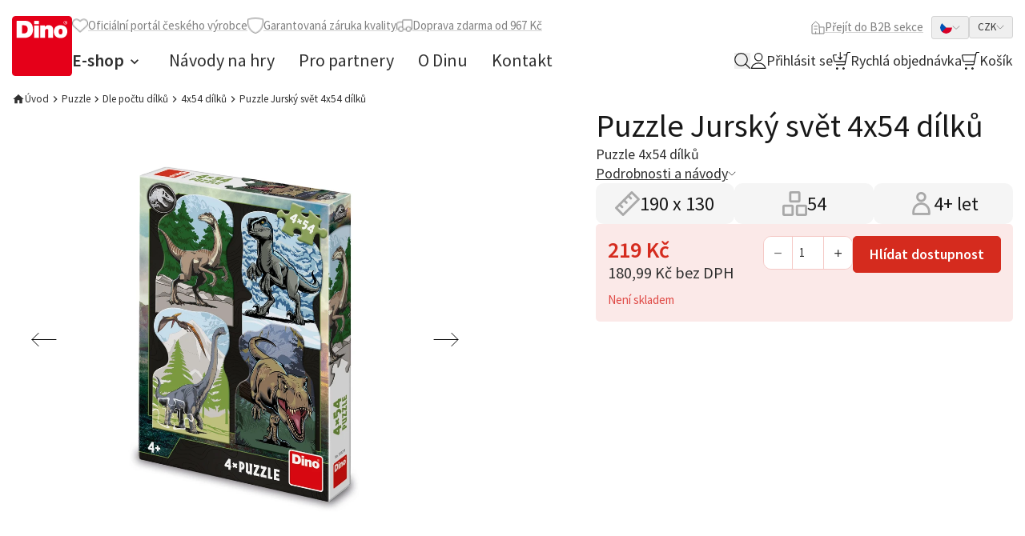

--- FILE ---
content_type: text/html;charset=utf-8
request_url: https://www.mojedino.cz/puzzle-jursky-svet-4x54-dilku.html
body_size: 50736
content:
<!DOCTYPE html><html  lang="cs-CZ" dir="ltr"><head><meta charset="utf-8">
<meta name="viewport" content="width=device-width, initial-scale=1">
<title>Puzzle Jurský svět 4x54 dílků | Moje Dino</title>
<link rel="preconnect" href="https://fonts.googleapis.com">
<link rel="preconnect" href="https://fonts.gstatic.com">
<meta name="format-detection" content="telephone=no">
<style> </style>
<meta name="robots" content="index, follow">
<meta name="msapplication-TileColor" content="#2b5797">
<meta name="theme-color" content="#ffffff">
<meta name="web_id" content="1f14a589ef13f1d1bd1373a04a131987">
<link rel="stylesheet" href="https://fonts.googleapis.com/css2?family=Source+Sans+Pro:ital,wght@0,400;0,600;0,700;1,400&display=swap">
<link sizes="180x180" rel="apple-touch-icon" href="/apple-touch-icon.png">
<link sizes="32x32" type="image/png" rel="icon" href="/favicon-32x32.png">
<link sizes="16x16" type="image/png" rel="icon" href="/favicon-16x16.png">
<link rel="manifest" href="/site.webmanifest">
<link rel="mask-icon" href="/safari-pinned-tab.svg" color="#e20613">
<meta content="client-8d22f" property="replica-id">
<meta id="i18n-og-url" content="/puzzle-jursky-svet-4x54-dilku.html" property="og:url">
<meta id="i18n-og" content="cs_CZ" property="og:locale">
<meta id="i18n-og-alt-en-US" content="en_US" property="og:locale:alternate">
<meta name="description" content="Zapojte se do historického dobrodružství s naším puzzle Jurského světa! 4 motivy, 54 dílků každý, odhalí krásu dinosaurů. Pro milovníky Jurského světa!">
<meta name="og:type" content="Product">
<style>/*! tailwindcss v3.4.3 | MIT License | https://tailwindcss.com*/*,:after,:before{border:0 solid #e8e8e8;box-sizing:border-box}:after,:before{--tw-content:""}:host,html{line-height:1.5;-webkit-text-size-adjust:100%;font-family:Source Sans Pro,ui-sans-serif,system-ui,sans-serif,Apple Color Emoji,Segoe UI Emoji,Segoe UI Symbol,Noto Color Emoji;font-feature-settings:normal;font-variation-settings:normal;tab-size:4;-webkit-tap-highlight-color:transparent}body{line-height:inherit;margin:0}hr{border-top-width:1px;color:inherit;height:0}abbr:where([title]){-webkit-text-decoration:underline dotted;text-decoration:underline dotted}h1,h2,h3,h4,h5,h6{font-size:inherit;font-weight:inherit}a{color:inherit;text-decoration:inherit}b,strong{font-weight:bolder}code,kbd,pre,samp{font-family:ui-monospace,SFMono-Regular,Menlo,Monaco,Consolas,Liberation Mono,Courier New,monospace;font-feature-settings:normal;font-size:1em;font-variation-settings:normal}small{font-size:80%}sub,sup{font-size:75%;line-height:0;position:relative;vertical-align:initial}sub{bottom:-.25em}sup{top:-.5em}table{border-collapse:collapse;border-color:inherit;text-indent:0}button,input,optgroup,select,textarea{color:inherit;font-family:inherit;font-feature-settings:inherit;font-size:100%;font-variation-settings:inherit;font-weight:inherit;letter-spacing:inherit;line-height:inherit;margin:0;padding:0}button,select{text-transform:none}button,input:where([type=button]),input:where([type=reset]),input:where([type=submit]){-webkit-appearance:button;background-color:initial;background-image:none}:-moz-focusring{outline:auto}:-moz-ui-invalid{box-shadow:none}progress{vertical-align:initial}::-webkit-inner-spin-button,::-webkit-outer-spin-button{height:auto}[type=search]{-webkit-appearance:textfield;outline-offset:-2px}::-webkit-search-decoration{-webkit-appearance:none}::-webkit-file-upload-button{-webkit-appearance:button;font:inherit}summary{display:list-item}blockquote,dd,dl,figure,h1,h2,h3,h4,h5,h6,hr,p,pre{margin:0}fieldset{margin:0}fieldset,legend{padding:0}menu,ol,ul{list-style:none;margin:0;padding:0}dialog{padding:0}textarea{resize:vertical}input::placeholder,textarea::placeholder{color:#d3d3d3;opacity:1}[role=button],button{cursor:pointer}:disabled{cursor:default}audio,canvas,embed,iframe,img,object,svg,video{display:block;vertical-align:middle}img,video{height:auto;max-width:100%}[hidden]{display:none}[multiple],[type=date],[type=datetime-local],[type=email],[type=month],[type=number],[type=password],[type=search],[type=tel],[type=text],[type=time],[type=url],[type=week],input:where(:not([type])),select,textarea{appearance:none;background-color:#fff;border-color:silver;border-radius:0;border-width:1px;font-size:1rem;line-height:1.5rem;padding:.5rem .75rem;--tw-shadow:0 0 #0000}[multiple]:focus,[type=date]:focus,[type=datetime-local]:focus,[type=email]:focus,[type=month]:focus,[type=number]:focus,[type=password]:focus,[type=search]:focus,[type=tel]:focus,[type=text]:focus,[type=time]:focus,[type=url]:focus,[type=week]:focus,input:where(:not([type])):focus,select:focus,textarea:focus{outline:2px solid #0000;outline-offset:2px;--tw-ring-inset:var(--tw-empty,/*!*/ /*!*/);--tw-ring-offset-width:0px;--tw-ring-offset-color:#fff;--tw-ring-color:#2563eb;--tw-ring-offset-shadow:var(--tw-ring-inset) 0 0 0 var(--tw-ring-offset-width) var(--tw-ring-offset-color);--tw-ring-shadow:var(--tw-ring-inset) 0 0 0 calc(1px + var(--tw-ring-offset-width)) var(--tw-ring-color);border-color:#2563eb;box-shadow:var(--tw-ring-offset-shadow),var(--tw-ring-shadow),var(--tw-shadow)}input::placeholder,textarea::placeholder{color:silver;opacity:1}::-webkit-datetime-edit-fields-wrapper{padding:0}::-webkit-date-and-time-value{min-height:1.5em;text-align:inherit}::-webkit-datetime-edit{display:inline-flex}::-webkit-datetime-edit,::-webkit-datetime-edit-day-field,::-webkit-datetime-edit-hour-field,::-webkit-datetime-edit-meridiem-field,::-webkit-datetime-edit-millisecond-field,::-webkit-datetime-edit-minute-field,::-webkit-datetime-edit-month-field,::-webkit-datetime-edit-second-field,::-webkit-datetime-edit-year-field{padding-bottom:0;padding-top:0}select{background-image:url("data:image/svg+xml;charset=utf-8,%3Csvg xmlns='http://www.w3.org/2000/svg' fill='none' viewBox='0 0 20 20'%3E%3Cpath stroke='silver' stroke-linecap='round' stroke-linejoin='round' stroke-width='1.5' d='m6 8 4 4 4-4'/%3E%3C/svg%3E");background-position:right .5rem center;background-repeat:no-repeat;background-size:1.5em 1.5em;padding-right:2.5rem;-webkit-print-color-adjust:exact;print-color-adjust:exact}[multiple],[size]:where(select:not([size="1"])){background-image:none;background-position:0 0;background-repeat:unset;background-size:initial;padding-right:.75rem;-webkit-print-color-adjust:unset;print-color-adjust:unset}[type=checkbox],[type=radio]{appearance:none;background-color:#fff;background-origin:border-box;border-color:silver;border-width:1px;color:#2563eb;display:inline-block;flex-shrink:0;height:1rem;padding:0;-webkit-print-color-adjust:exact;print-color-adjust:exact;-webkit-user-select:none;user-select:none;vertical-align:middle;width:1rem;--tw-shadow:0 0 #0000}[type=checkbox]{border-radius:0}[type=radio]{border-radius:100%}[type=checkbox]:focus,[type=radio]:focus{outline:2px solid #0000;outline-offset:2px;--tw-ring-inset:var(--tw-empty,/*!*/ /*!*/);--tw-ring-offset-width:2px;--tw-ring-offset-color:#fff;--tw-ring-color:#2563eb;--tw-ring-offset-shadow:var(--tw-ring-inset) 0 0 0 var(--tw-ring-offset-width) var(--tw-ring-offset-color);--tw-ring-shadow:var(--tw-ring-inset) 0 0 0 calc(2px + var(--tw-ring-offset-width)) var(--tw-ring-color);box-shadow:var(--tw-ring-offset-shadow),var(--tw-ring-shadow),var(--tw-shadow)}[type=checkbox]:checked,[type=radio]:checked{background-color:currentColor;background-position:50%;background-repeat:no-repeat;background-size:100% 100%;border-color:#0000}[type=checkbox]:checked{background-image:url("data:image/svg+xml;charset=utf-8,%3Csvg xmlns='http://www.w3.org/2000/svg' fill='%23fff' viewBox='0 0 16 16'%3E%3Cpath d='M12.207 4.793a1 1 0 0 1 0 1.414l-5 5a1 1 0 0 1-1.414 0l-2-2a1 1 0 0 1 1.414-1.414L6.5 9.086l4.293-4.293a1 1 0 0 1 1.414 0'/%3E%3C/svg%3E")}@media (forced-colors:active) {[type=checkbox]:checked{appearance:auto}}[type=radio]:checked{background-image:url("data:image/svg+xml;charset=utf-8,%3Csvg xmlns='http://www.w3.org/2000/svg' fill='%23fff' viewBox='0 0 16 16'%3E%3Ccircle cx='8' cy='8' r='3'/%3E%3C/svg%3E")}@media (forced-colors:active) {[type=radio]:checked{appearance:auto}}[type=checkbox]:checked:focus,[type=checkbox]:checked:hover,[type=checkbox]:indeterminate,[type=radio]:checked:focus,[type=radio]:checked:hover{background-color:currentColor;border-color:#0000}[type=checkbox]:indeterminate{background-image:url("data:image/svg+xml;charset=utf-8,%3Csvg xmlns='http://www.w3.org/2000/svg' fill='none' viewBox='0 0 16 16'%3E%3Cpath stroke='%23fff' stroke-linecap='round' stroke-linejoin='round' stroke-width='2' d='M4 8h8'/%3E%3C/svg%3E");background-position:50%;background-repeat:no-repeat;background-size:100% 100%}@media (forced-colors:active) {[type=checkbox]:indeterminate{appearance:auto}}[type=checkbox]:indeterminate:focus,[type=checkbox]:indeterminate:hover{background-color:currentColor;border-color:#0000}[type=file]{background:unset;border-color:inherit;border-radius:0;border-width:0;font-size:unset;line-height:inherit;padding:0}[type=file]:focus{outline:1px solid ButtonText;outline:1px auto -webkit-focus-ring-color}:root{--swiper-navigation-color:#d52b1e!important;--swiper-theme-color:#181818!important;--swiper-pagination-bullet-inactive-color:#a9a9a9!important;--swiper-navigation-size:60px!important;--cc-text:silver!important;--cc-btn-primary-bg:#d52b1e!important;--cc-btn-primary-hover-bg:#f97316!important;--popper-theme-background-color:#303030;--popper-theme-background-color-hover:#303030;--popper-theme-text-color:#fff;--popper-theme-border-radius:0.375rem;--popper-theme-padding:0.667rem;--popper-theme-box-shadow:0 4px 6px -1px #0000001a,0 2px 4px -2px #0000001a}html{font-size:15px;line-height:24px;line-height:1.625;scroll-behavior:smooth;--tw-text-opacity:1;color:rgb(48 48 48/var(--tw-text-opacity))}body{font-size:15px;line-height:24px}h1,h2,h3,h4,h5,h6{font-weight:400;--tw-text-opacity:1;color:rgb(24 24 24/var(--tw-text-opacity))}h1{font-size:1.867rem;line-height:2.267rem}@media (min-width:768px){h1{font-size:2.667rem;line-height:3.2rem}}h2{font-size:25px}@media (min-width:768px){h2{font-size:2.133rem;line-height:2.533rem}}h3{font-size:22px}@media (min-width:768px){h3{font-size:1.867rem;line-height:2.267rem}}h4{font-size:18px}@media (min-width:768px){h4{font-size:1.6rem;line-height:1.933rem}}h5{font-size:15px;font-weight:600;line-height:24px}@media (min-width:768px){h5{font-size:1.333rem;line-height:1.6rem}}big{font-size:1.2rem;line-height:1.6rem}@media (min-width:768px){big{font-size:1.333rem;line-height:1.6rem}}small{font-size:.867rem;line-height:1.2rem}*,::backdrop,:after,:before{--tw-border-spacing-x:0;--tw-border-spacing-y:0;--tw-translate-x:0;--tw-translate-y:0;--tw-rotate:0;--tw-skew-x:0;--tw-skew-y:0;--tw-scale-x:1;--tw-scale-y:1;--tw-pan-x: ;--tw-pan-y: ;--tw-pinch-zoom: ;--tw-scroll-snap-strictness:proximity;--tw-gradient-from-position: ;--tw-gradient-via-position: ;--tw-gradient-to-position: ;--tw-ordinal: ;--tw-slashed-zero: ;--tw-numeric-figure: ;--tw-numeric-spacing: ;--tw-numeric-fraction: ;--tw-ring-inset: ;--tw-ring-offset-width:0px;--tw-ring-offset-color:#fff;--tw-ring-color:#3b82f680;--tw-ring-offset-shadow:0 0 #0000;--tw-ring-shadow:0 0 #0000;--tw-shadow:0 0 #0000;--tw-shadow-colored:0 0 #0000;--tw-blur: ;--tw-brightness: ;--tw-contrast: ;--tw-grayscale: ;--tw-hue-rotate: ;--tw-invert: ;--tw-saturate: ;--tw-sepia: ;--tw-drop-shadow: ;--tw-backdrop-blur: ;--tw-backdrop-brightness: ;--tw-backdrop-contrast: ;--tw-backdrop-grayscale: ;--tw-backdrop-hue-rotate: ;--tw-backdrop-invert: ;--tw-backdrop-opacity: ;--tw-backdrop-saturate: ;--tw-backdrop-sepia: ;--tw-contain-size: ;--tw-contain-layout: ;--tw-contain-paint: ;--tw-contain-style: }.container{margin-left:auto;margin-right:auto;padding-left:1rem;padding-right:1rem;width:100%}@media (min-width:640px){.container{max-width:640px}}@media (min-width:768px){.container{max-width:768px}}@media (min-width:1024px){.container{max-width:1024px}}@media (min-width:1280px){.container{max-width:1280px}}@media (min-width:1440px){.container{max-width:1440px}}.prose{color:var(--tw-prose-body);max-width:65ch}.prose :where(p):not(:where([class~=not-prose],[class~=not-prose] *)){margin-bottom:1.25em;margin-top:1.25em}.prose :where([class~=lead]):not(:where([class~=not-prose],[class~=not-prose] *)){color:var(--tw-prose-lead);font-size:1.25em;line-height:1.6;margin-bottom:1.2em;margin-top:1.2em}.prose :where(a):not(:where([class~=not-prose],[class~=not-prose] *)){color:#d52b1e;font-weight:500;text-decoration:underline}.prose :where(strong):not(:where([class~=not-prose],[class~=not-prose] *)){color:var(--tw-prose-bold);font-weight:600}.prose :where(a strong):not(:where([class~=not-prose],[class~=not-prose] *)){color:inherit}.prose :where(blockquote strong):not(:where([class~=not-prose],[class~=not-prose] *)){color:inherit}.prose :where(thead th strong):not(:where([class~=not-prose],[class~=not-prose] *)){color:inherit}.prose :where(ol):not(:where([class~=not-prose],[class~=not-prose] *)){list-style-type:decimal;margin-bottom:1.25em;margin-top:1.25em;padding-inline-start:1.625em}.prose :where(ol[type=A]):not(:where([class~=not-prose],[class~=not-prose] *)){list-style-type:upper-alpha}.prose :where(ol[type=a]):not(:where([class~=not-prose],[class~=not-prose] *)){list-style-type:lower-alpha}.prose :where(ol[type=A s]):not(:where([class~=not-prose],[class~=not-prose] *)){list-style-type:upper-alpha}.prose :where(ol[type=a s]):not(:where([class~=not-prose],[class~=not-prose] *)){list-style-type:lower-alpha}.prose :where(ol[type=I]):not(:where([class~=not-prose],[class~=not-prose] *)){list-style-type:upper-roman}.prose :where(ol[type=i]):not(:where([class~=not-prose],[class~=not-prose] *)){list-style-type:lower-roman}.prose :where(ol[type=I s]):not(:where([class~=not-prose],[class~=not-prose] *)){list-style-type:upper-roman}.prose :where(ol[type=i s]):not(:where([class~=not-prose],[class~=not-prose] *)){list-style-type:lower-roman}.prose :where(ol[type="1"]):not(:where([class~=not-prose],[class~=not-prose] *)){list-style-type:decimal}.prose :where(ul):not(:where([class~=not-prose],[class~=not-prose] *)){list-style-type:disc;margin-bottom:1.25em;margin-top:1.25em;padding-inline-start:1.625em}.prose :where(ol>li):not(:where([class~=not-prose],[class~=not-prose] *))::marker{color:var(--tw-prose-counters);font-weight:400}.prose :where(ul>li):not(:where([class~=not-prose],[class~=not-prose] *))::marker{color:#d52b1e}.prose :where(dt):not(:where([class~=not-prose],[class~=not-prose] *)){color:var(--tw-prose-headings);font-weight:600;margin-top:1.25em}.prose :where(hr):not(:where([class~=not-prose],[class~=not-prose] *)){border-color:var(--tw-prose-hr);border-top-width:1px;margin-bottom:3em;margin-top:3em}.prose :where(blockquote):not(:where([class~=not-prose],[class~=not-prose] *)){border-inline-start-color:var(--tw-prose-quote-borders);border-color:#d52b1e;border-inline-start-width:.25rem;color:#d52b1e;font-style:italic;font-weight:500;margin-bottom:1.6em;margin-top:1.6em;padding-inline-start:1em;quotes:"\201C""\201D""\2018""\2019"}.prose :where(blockquote p:first-of-type):not(:where([class~=not-prose],[class~=not-prose] *)):before{content:open-quote}.prose :where(blockquote p:last-of-type):not(:where([class~=not-prose],[class~=not-prose] *)):after{content:close-quote}.prose :where(h1):not(:where([class~=not-prose],[class~=not-prose] *)){color:#181818;font-size:1.867rem;font-weight:400;line-height:1.1111111;margin-bottom:1rem;margin-top:0}.prose :where(h1 strong):not(:where([class~=not-prose],[class~=not-prose] *)){color:inherit;font-weight:900}.prose :where(h2):not(:where([class~=not-prose],[class~=not-prose] *)){color:#181818;font-size:25px;font-weight:400;line-height:1.3333333;margin-bottom:1rem;margin-top:0}.prose :where(h2 strong):not(:where([class~=not-prose],[class~=not-prose] *)){color:inherit;font-weight:800}.prose :where(h3):not(:where([class~=not-prose],[class~=not-prose] *)){color:#181818;font-size:22px;font-weight:400;line-height:1.6;margin-bottom:1rem;margin-top:0}.prose :where(h3 strong):not(:where([class~=not-prose],[class~=not-prose] *)){color:inherit;font-weight:700}.prose :where(h4):not(:where([class~=not-prose],[class~=not-prose] *)){color:#181818;font-size:18px;font-weight:400;line-height:1.5;margin-bottom:1rem;margin-top:0}.prose :where(h4 strong):not(:where([class~=not-prose],[class~=not-prose] *)){color:inherit;font-weight:700}.prose :where(img):not(:where([class~=not-prose],[class~=not-prose] *)){height:auto;margin-bottom:2em;margin-top:2em;max-width:100%}.prose :where(picture):not(:where([class~=not-prose],[class~=not-prose] *)){display:block;margin-bottom:2em;margin-top:2em}.prose :where(video):not(:where([class~=not-prose],[class~=not-prose] *)){margin-bottom:2em;margin-top:2em}.prose :where(kbd):not(:where([class~=not-prose],[class~=not-prose] *)){border-radius:.3125rem;box-shadow:0 0 0 1px rgb(var(--tw-prose-kbd-shadows)/10%),0 3px 0 rgb(var(--tw-prose-kbd-shadows)/10%);color:var(--tw-prose-kbd);font-family:inherit;font-size:.875em;font-weight:500;padding-inline-end:.375em;padding-bottom:.1875em;padding-top:.1875em;padding-inline-start:.375em}.prose :where(code):not(:where([class~=not-prose],[class~=not-prose] *)){color:var(--tw-prose-code);font-size:.875em;font-weight:600}.prose :where(code):not(:where([class~=not-prose],[class~=not-prose] *)):before{content:"`"}.prose :where(code):not(:where([class~=not-prose],[class~=not-prose] *)):after{content:"`"}.prose :where(a code):not(:where([class~=not-prose],[class~=not-prose] *)){color:inherit}.prose :where(h1 code):not(:where([class~=not-prose],[class~=not-prose] *)){color:inherit}.prose :where(h2 code):not(:where([class~=not-prose],[class~=not-prose] *)){color:inherit;font-size:.875em}.prose :where(h3 code):not(:where([class~=not-prose],[class~=not-prose] *)){color:inherit;font-size:.9em}.prose :where(h4 code):not(:where([class~=not-prose],[class~=not-prose] *)){color:inherit}.prose :where(blockquote code):not(:where([class~=not-prose],[class~=not-prose] *)){color:inherit}.prose :where(thead th code):not(:where([class~=not-prose],[class~=not-prose] *)){color:inherit}.prose :where(pre):not(:where([class~=not-prose],[class~=not-prose] *)){background-color:var(--tw-prose-pre-bg);border-radius:.375rem;color:var(--tw-prose-pre-code);font-size:.875em;font-weight:400;line-height:1.7142857;margin-bottom:1.7142857em;margin-top:1.7142857em;overflow-x:auto;padding-inline-end:1.1428571em;padding-bottom:.8571429em;padding-top:.8571429em;padding-inline-start:1.1428571em}.prose :where(pre code):not(:where([class~=not-prose],[class~=not-prose] *)){background-color:initial;border-radius:0;border-width:0;color:inherit;font-family:inherit;font-size:inherit;font-weight:inherit;line-height:inherit;padding:0}.prose :where(pre code):not(:where([class~=not-prose],[class~=not-prose] *)):before{content:none}.prose :where(pre code):not(:where([class~=not-prose],[class~=not-prose] *)):after{content:none}.prose :where(table):not(:where([class~=not-prose],[class~=not-prose] *)){font-size:.875em;line-height:1.7142857;margin-bottom:2em;margin-top:2em;table-layout:auto;text-align:start;width:100%}.prose :where(thead):not(:where([class~=not-prose],[class~=not-prose] *)){border-bottom-color:var(--tw-prose-th-borders);border-bottom-width:1px}.prose :where(thead th):not(:where([class~=not-prose],[class~=not-prose] *)){color:var(--tw-prose-headings);font-weight:600;padding-inline-end:.5714286em;padding-bottom:.5714286em;padding-inline-start:.5714286em;vertical-align:bottom}.prose :where(tbody tr):not(:where([class~=not-prose],[class~=not-prose] *)){border-bottom-color:var(--tw-prose-td-borders);border-bottom-width:1px}.prose :where(tbody tr:last-child):not(:where([class~=not-prose],[class~=not-prose] *)){border-bottom-width:0}.prose :where(tbody td):not(:where([class~=not-prose],[class~=not-prose] *)){vertical-align:initial}.prose :where(tfoot):not(:where([class~=not-prose],[class~=not-prose] *)){border-top-color:var(--tw-prose-th-borders);border-top-width:1px}.prose :where(tfoot td):not(:where([class~=not-prose],[class~=not-prose] *)){vertical-align:top}.prose :where(figure>*):not(:where([class~=not-prose],[class~=not-prose] *)){margin-bottom:0;margin-top:0}.prose :where(figcaption):not(:where([class~=not-prose],[class~=not-prose] *)){color:var(--tw-prose-captions);font-size:.875em;line-height:1.4285714;margin-top:.8571429em}.prose{--tw-prose-body:#374151;--tw-prose-headings:#111827;--tw-prose-lead:#4b5563;--tw-prose-links:#111827;--tw-prose-bold:#111827;--tw-prose-counters:#6b7280;--tw-prose-bullets:#d1d5db;--tw-prose-hr:#e5e7eb;--tw-prose-quotes:#111827;--tw-prose-quote-borders:#e5e7eb;--tw-prose-captions:#6b7280;--tw-prose-kbd:#111827;--tw-prose-kbd-shadows:17 24 39;--tw-prose-code:#111827;--tw-prose-pre-code:#e5e7eb;--tw-prose-pre-bg:#1f2937;--tw-prose-th-borders:#d1d5db;--tw-prose-td-borders:#e5e7eb;--tw-prose-invert-body:#d1d5db;--tw-prose-invert-headings:#fff;--tw-prose-invert-lead:#9ca3af;--tw-prose-invert-links:#fff;--tw-prose-invert-bold:#fff;--tw-prose-invert-counters:#9ca3af;--tw-prose-invert-bullets:#4b5563;--tw-prose-invert-hr:#374151;--tw-prose-invert-quotes:#f3f4f6;--tw-prose-invert-quote-borders:#374151;--tw-prose-invert-captions:#9ca3af;--tw-prose-invert-kbd:#fff;--tw-prose-invert-kbd-shadows:255 255 255;--tw-prose-invert-code:#fff;--tw-prose-invert-pre-code:#d1d5db;--tw-prose-invert-pre-bg:#00000080;--tw-prose-invert-th-borders:#4b5563;--tw-prose-invert-td-borders:#374151;font-size:1rem;line-height:1.75}.prose :where(picture>img):not(:where([class~=not-prose],[class~=not-prose] *)){margin-bottom:0;margin-top:0}.prose :where(li):not(:where([class~=not-prose],[class~=not-prose] *)){margin-bottom:.5em;margin-top:.5em}.prose :where(ol>li):not(:where([class~=not-prose],[class~=not-prose] *)){padding-inline-start:.375em}.prose :where(ul>li):not(:where([class~=not-prose],[class~=not-prose] *)){padding-inline-start:.375em}.prose :where(.prose>ul>li p):not(:where([class~=not-prose],[class~=not-prose] *)){margin-bottom:.75em;margin-top:.75em}.prose :where(.prose>ul>li>p:first-child):not(:where([class~=not-prose],[class~=not-prose] *)){margin-top:1.25em}.prose :where(.prose>ul>li>p:last-child):not(:where([class~=not-prose],[class~=not-prose] *)){margin-bottom:1.25em}.prose :where(.prose>ol>li>p:first-child):not(:where([class~=not-prose],[class~=not-prose] *)){margin-top:1.25em}.prose :where(.prose>ol>li>p:last-child):not(:where([class~=not-prose],[class~=not-prose] *)){margin-bottom:1.25em}.prose :where(ul ul,ul ol,ol ul,ol ol):not(:where([class~=not-prose],[class~=not-prose] *)){margin-bottom:.75em;margin-top:.75em}.prose :where(dl):not(:where([class~=not-prose],[class~=not-prose] *)){margin-bottom:1.25em;margin-top:1.25em}.prose :where(dd):not(:where([class~=not-prose],[class~=not-prose] *)){margin-top:.5em;padding-inline-start:1.625em}.prose :where(hr+*):not(:where([class~=not-prose],[class~=not-prose] *)){margin-top:0}.prose :where(h2+*):not(:where([class~=not-prose],[class~=not-prose] *)){margin-top:0}.prose :where(h3+*):not(:where([class~=not-prose],[class~=not-prose] *)){margin-top:0}.prose :where(h4+*):not(:where([class~=not-prose],[class~=not-prose] *)){margin-top:0}.prose :where(thead th:first-child):not(:where([class~=not-prose],[class~=not-prose] *)){padding-inline-start:0}.prose :where(thead th:last-child):not(:where([class~=not-prose],[class~=not-prose] *)){padding-inline-end:0}.prose :where(tbody td,tfoot td):not(:where([class~=not-prose],[class~=not-prose] *)){padding-inline-end:.5714286em;padding-bottom:.5714286em;padding-top:.5714286em;padding-inline-start:.5714286em}.prose :where(tbody td:first-child,tfoot td:first-child):not(:where([class~=not-prose],[class~=not-prose] *)){padding-inline-start:0}.prose :where(tbody td:last-child,tfoot td:last-child):not(:where([class~=not-prose],[class~=not-prose] *)){padding-inline-end:0}.prose :where(figure):not(:where([class~=not-prose],[class~=not-prose] *)){margin-bottom:2em;margin-top:2em}.prose :where(.prose>:first-child):not(:where([class~=not-prose],[class~=not-prose] *)){margin-top:0}.prose :where(.prose>:last-child):not(:where([class~=not-prose],[class~=not-prose] *)){margin-bottom:0}.prose :where(h5):not(:where([class~=not-prose],[class~=not-prose] *)){color:#181818;font-size:15px;font-weight:600;margin-bottom:1rem;margin-top:0}.prose :where(h6):not(:where([class~=not-prose],[class~=not-prose] *)){color:#181818;font-weight:400;margin-bottom:1rem;margin-top:0}.prose :where(small):not(:where([class~=not-prose],[class~=not-prose] *)){font-size:.867rem}.prose :where(big):not(:where([class~=not-prose],[class~=not-prose] *)){font-size:1.2rem}.ng-input{border-radius:.333rem;padding:1rem 1.333rem;width:100%}.ng-input:focus{border-color:currentColor;--tw-ring-offset-shadow:var(--tw-ring-inset) 0 0 0 var(--tw-ring-offset-width) var(--tw-ring-offset-color);--tw-ring-shadow:var(--tw-ring-inset) 0 0 0 calc(var(--tw-ring-offset-width)) var(--tw-ring-color);box-shadow:var(--tw-ring-offset-shadow),var(--tw-ring-shadow),var(--tw-shadow,0 0 #0000)}.ng-button{align-items:center;border-radius:.333rem;border-width:1px;cursor:pointer;display:inline-flex;gap:.667rem;justify-content:center;overflow:hidden;position:relative;--tw-border-opacity:1;border-color:rgb(213 43 30/var(--tw-border-opacity));--tw-bg-opacity:1;background-color:rgb(213 43 30/var(--tw-bg-opacity));font-size:.867rem;font-weight:600;line-height:1.2rem;padding:8px 12px;text-align:center;--tw-text-opacity:1;color:rgb(255 255 255/var(--tw-text-opacity));outline:2px solid #0000;outline-offset:2px;transition-duration:.15s;transition-property:all;transition-timing-function:cubic-bezier(.4,0,.2,1);transition-timing-function:cubic-bezier(0,0,.2,1)}.ng-button:hover{--tw-bg-opacity:1;background-color:rgb(196 40 28/var(--tw-bg-opacity))}.ng-button:focus{outline:2px solid #0000;outline-offset:2px}.ng-button:disabled{background-color:rgb(232 232 232/var(--tw-bg-opacity));cursor:not-allowed;--tw-bg-opacity:1;background-color:rgb(213 43 30/var(--tw-bg-opacity));opacity:.7}@media (min-width:768px){.ng-button{padding:.667rem 1.333rem}}@media (min-width:1024px){.ng-button{font-size:1.2rem;line-height:1.6rem}}.ng-button.disabled{background-color:rgb(232 232 232/var(--tw-bg-opacity));cursor:not-allowed;--tw-bg-opacity:1;background-color:rgb(213 43 30/var(--tw-bg-opacity));opacity:.7}.ng-button--outline{--tw-bg-opacity:1;background-color:rgb(255 255 255/var(--tw-bg-opacity));font-weight:400;--tw-text-opacity:1;color:rgb(213 43 30/var(--tw-text-opacity))}.ng-button--outline:hover{--tw-text-opacity:1;color:rgb(255 255 255/var(--tw-text-opacity))}.ng-button--outline:disabled{--tw-border-opacity:1;border-color:rgb(232 232 232/var(--tw-border-opacity));--tw-bg-opacity:1;background-color:rgb(255 255 255/var(--tw-bg-opacity));--tw-text-opacity:1;color:rgb(232 232 232/var(--tw-text-opacity))}.sr-only{height:1px;margin:-1px;overflow:hidden;padding:0;position:absolute;width:1px;clip:rect(0,0,0,0);border-width:0;white-space:nowrap}.pointer-events-none{pointer-events:none}.invisible{visibility:hidden}.static{position:static}.fixed{position:fixed}.\!absolute{position:absolute!important}.absolute{position:absolute}.relative{position:relative}.sticky{position:sticky}.inset-0{inset:0}.inset-x-0{left:0;right:0}.inset-y-0{bottom:0;top:0}.\!-bottom-\[4px\]{bottom:-4px!important}.\!bottom-0{bottom:0!important}.\!bottom-1{bottom:.333rem!important}.\!left-0{left:0!important}.\!left-1\/2{left:50%!important}.\!right-0{right:0!important}.\!right-auto{right:auto!important}.\!top-0{top:0!important}.\!top-1\/2{top:50%!important}.\!top-7{top:2.333rem!important}.\!top-auto{top:auto!important}.-bottom-1{bottom:-.333rem}.-bottom-6{bottom:-2rem}.-bottom-8{bottom:-2.667rem}.-left-2{left:-.667rem}.-right-2{right:-.667rem}.-top-0{top:0}.-top-2{top:-.667rem}.-top-8{top:-2.667rem}.bottom-0{bottom:0}.bottom-4{bottom:1.333rem}.bottom-\[-70px\]{bottom:-70px}.bottom-\[-90px\]{bottom:-90px}.left-0{left:0}.left-1\/2{left:50%}.left-2{left:.667rem}.left-3{left:1rem}.left-4{left:1.333rem}.right-0{right:0}.right-2{right:.667rem}.right-3{right:1rem}.right-4{right:1.333rem}.right-6{right:2rem}.right-7{right:2.333rem}.top-0{top:0}.top-0\.5{top:.125rem}.top-1\/2{top:50%}.top-12{top:4rem}.top-2{top:.667rem}.top-4{top:1.333rem}.top-6{top:2rem}.top-full{top:100%}.\!z-\[99\]{z-index:99!important}.z-10{z-index:10}.z-20{z-index:20}.z-30{z-index:30}.z-40{z-index:40}.z-50{z-index:50}.z-\[-1\]{z-index:-1}.z-\[100\]{z-index:100}.order-first{order:-9999}.order-last{order:9999}.col-span-1{grid-column:span 1/span 1}.col-span-2{grid-column:span 2/span 2}.col-span-3{grid-column:span 3/span 3}.col-span-4{grid-column:span 4/span 4}.col-span-5{grid-column:span 5/span 5}.col-span-6{grid-column:span 6/span 6}.col-span-full{grid-column:1/-1}.col-start-8{grid-column-start:8}.float-left{float:left}.clear-both{clear:both}.m-0{margin:0}.m-4{margin:1.333rem}.m-auto{margin:auto}.-mx-3{margin-left:-1rem;margin-right:-1rem}.mx-2{margin-left:.667rem;margin-right:.667rem}.mx-4{margin-left:1.333rem;margin-right:1.333rem}.mx-6{margin-left:2rem;margin-right:2rem}.mx-auto{margin-left:auto;margin-right:auto}.my-1{margin-bottom:.333rem;margin-top:.333rem}.my-2{margin-bottom:.667rem;margin-top:.667rem}.my-3{margin-bottom:1rem;margin-top:1rem}.my-5{margin-bottom:1.667rem;margin-top:1.667rem}.\!mb-0{margin-bottom:0!important}.\!mb-1{margin-bottom:.333rem!important}.\!mb-1\.5{margin-bottom:.375rem!important}.\!mb-4{margin-bottom:1.333rem!important}.\!ml-0{margin-left:0!important}.\!mt-\[calc\(0px_-_30px_\/_2\)\]{margin-top:-15px!important}.-ml-3{margin-left:-1rem}.-mr-2{margin-right:-.667rem}.mb-0{margin-bottom:0}.mb-1{margin-bottom:.333rem}.mb-1\.5{margin-bottom:.375rem}.mb-2{margin-bottom:.667rem}.mb-3{margin-bottom:1rem}.mb-4{margin-bottom:1.333rem}.mb-5{margin-bottom:1.667rem}.mb-6{margin-bottom:2rem}.mb-8{margin-bottom:2.667rem}.mb-\[25px\]{margin-bottom:25px}.mb-auto{margin-bottom:auto}.ml-2{margin-left:.667rem}.ml-3{margin-left:1rem}.ml-auto{margin-left:auto}.mr-1{margin-right:.333rem}.mr-10{margin-right:3.333rem}.mr-2{margin-right:.667rem}.mt-0{margin-top:0}.mt-0\.5{margin-top:.125rem}.mt-1{margin-top:.333rem}.mt-10{margin-top:3.333rem}.mt-12{margin-top:4rem}.mt-14{margin-top:3.5rem}.mt-2{margin-top:.667rem}.mt-20{margin-top:5rem}.mt-3{margin-top:1rem}.mt-4{margin-top:1.333rem}.mt-5{margin-top:1.667rem}.mt-6{margin-top:2rem}.mt-7{margin-top:2.333rem}.mt-auto{margin-top:auto}.mt-px{margin-top:1px}.line-clamp-1{-webkit-line-clamp:1}.line-clamp-1,.line-clamp-3{display:-webkit-box;overflow:hidden;-webkit-box-orient:vertical}.line-clamp-3{-webkit-line-clamp:3}.line-clamp-5{display:-webkit-box;overflow:hidden;-webkit-box-orient:vertical;-webkit-line-clamp:5}.\!block{display:block!important}.block{display:block}.inline-block{display:inline-block}.inline{display:inline}.flex{display:flex}.\!inline-flex{display:inline-flex!important}.inline-flex{display:inline-flex}.table{display:table}.\!grid{display:grid!important}.grid{display:grid}.inline-grid{display:inline-grid}.\!hidden{display:none!important}.hidden{display:none}.aspect-\[1170\/500\]{aspect-ratio:1170/500}.aspect-\[285\/220\]{aspect-ratio:285/220}.aspect-\[3\/4\]{aspect-ratio:3/4}.aspect-\[320\/165\]{aspect-ratio:320/165}.aspect-\[320\/360\]{aspect-ratio:320/360}.aspect-\[450\/300\]{aspect-ratio:450/300}.aspect-square{aspect-ratio:1/1}.aspect-video{aspect-ratio:16/9}.size-0{height:0;width:0}.size-1{height:.333rem;width:.333rem}.size-1\.5{height:.375rem;width:.375rem}.size-10{height:3.333rem;width:3.333rem}.size-12{height:4rem;width:4rem}.size-2{height:.667rem;width:.667rem}.size-20{height:5rem;width:5rem}.size-24{height:6rem;width:6rem}.size-3{height:1rem;width:1rem}.size-3\.5{height:.875rem;width:.875rem}.size-4{height:1.333rem;width:1.333rem}.size-5{height:1.667rem;width:1.667rem}.size-6{height:2rem;width:2rem}.size-8{height:2.667rem;width:2.667rem}.size-9{height:3rem;width:3rem}.size-\[12px\]{height:12px;width:12px}.size-\[15px\]{height:15px;width:15px}.size-\[80px\]{height:80px;width:80px}.size-\[98\]{height:98;width:98}.size-auto{height:auto;width:auto}.size-full{height:100%;width:100%}.\!h-6{height:2rem!important}.\!h-auto{height:auto!important}.h-0{height:0}.h-0\.5{height:.125rem}.h-10{height:3.333rem}.h-2{height:.667rem}.h-3{height:1rem}.h-4{height:1.333rem}.h-5{height:1.667rem}.h-6{height:2rem}.h-8{height:2.667rem}.h-9{height:3rem}.h-\[0\.6rem\]{height:.6rem}.h-\[414px\]{height:414px}.h-\[48px\]{height:48px}.h-\[5px\]{height:5px}.h-\[653px\]{height:653px}.h-\[6px\]{height:6px}.h-\[71px\]{height:71px}.h-\[77px\]{height:77px}.h-\[80px\]{height:80px}.h-\[90vh\]{height:90vh}.h-\[calc\(100vh-105px\)\]{height:calc(100vh - 105px)}.h-auto{height:auto}.h-full{height:100%}.h-px{height:1px}.h-screen{height:100vh}.max-h-24{max-height:6rem}.max-h-72{max-height:18rem}.max-h-80{max-height:20rem}.max-h-96{max-height:24rem}.max-h-\[200px\]{max-height:200px}.max-h-\[273px\]{max-height:273px}.max-h-\[332px\]{max-height:332px}.max-h-\[350px\]{max-height:350px}.max-h-\[35px\]{max-height:35px}.max-h-\[75\%\]{max-height:75%}.max-h-full{max-height:100%}.min-h-\[33px\]{min-height:33px}.min-h-\[414px\]{min-height:414px}.min-h-\[44px\]{min-height:44px}.min-h-\[53px\]{min-height:53px}.min-h-\[72px\]{min-height:72px}.min-h-full{min-height:100%}.min-h-screen{min-height:100vh}.\!w-6{width:2rem!important}.\!w-fit{width:-moz-fit-content!important;width:fit-content!important}.w-1\/12{width:8.333333%}.w-1\/3{width:33.333333%}.w-1\/4{width:25%}.w-10{width:3.333rem}.w-12{width:4rem}.w-2{width:.667rem}.w-2\/3{width:66.666667%}.w-28{width:7rem}.w-3{width:1rem}.w-3\/12{width:25%}.w-4{width:1.333rem}.w-4\/5{width:80%}.w-40{width:10rem}.w-48{width:12rem}.w-5{width:1.667rem}.w-5\/6{width:83.333333%}.w-6{width:2rem}.w-7{width:2.333rem}.w-8{width:2.667rem}.w-8\/12{width:66.666667%}.w-\[1\.067rem\]{width:1.067rem}.w-\[12px\]{width:12px}.w-\[453px\]{width:453px}.w-\[70px\]{width:70px}.w-auto{width:auto}.w-fit{width:-moz-fit-content;width:fit-content}.w-full{width:100%}.\!min-w-0{min-width:0!important}.min-w-48{min-width:12rem}.min-w-56{min-width:14rem}.min-w-\[0\.5rem\]{min-width:.5rem}.min-w-\[80px\]{min-width:80px}.min-w-full{min-width:100%}.max-w-2xl{max-width:42rem}.max-w-3xl{max-width:48rem}.max-w-5xl{max-width:64rem}.max-w-6xl{max-width:72rem}.max-w-\[1170px\]{max-width:1170px}.max-w-\[150px\]{max-width:150px}.max-w-\[180px\]{max-width:180px}.max-w-\[220px\]{max-width:220px}.max-w-\[250px\]{max-width:250px}.max-w-\[30px\]{max-width:30px}.max-w-\[450px\]{max-width:450px}.max-w-\[500px\]{max-width:500px}.max-w-\[540px\]{max-width:540px}.max-w-\[690px\]{max-width:690px}.max-w-\[75\%\]{max-width:75%}.max-w-full{max-width:100%}.max-w-lg{max-width:32rem}.max-w-none{max-width:none}.max-w-screen-sm{max-width:640px}.max-w-screen-xl{max-width:1280px}.max-w-xs{max-width:20rem}.\!flex-1{flex:1 1 0%!important}.flex-1{flex:1 1 0%}.flex-none{flex:none}.shrink{flex-shrink:1}.shrink-0{flex-shrink:0}.grow{flex-grow:1}.grow-0{flex-grow:0}.border-collapse{border-collapse:collapse}.origin-top-right{transform-origin:top right}.-translate-x-1\/2{--tw-translate-x:-50%}.-translate-x-1\/2,.-translate-x-full{transform:translate(var(--tw-translate-x),var(--tw-translate-y)) rotate(var(--tw-rotate)) skewX(var(--tw-skew-x)) skewY(var(--tw-skew-y)) scaleX(var(--tw-scale-x)) scaleY(var(--tw-scale-y))}.-translate-x-full{--tw-translate-x:-100%}.-translate-y-1\/2{--tw-translate-y:-50%}.-translate-y-1\/2,.-translate-y-1\/3{transform:translate(var(--tw-translate-x),var(--tw-translate-y)) rotate(var(--tw-rotate)) skewX(var(--tw-skew-x)) skewY(var(--tw-skew-y)) scaleX(var(--tw-scale-x)) scaleY(var(--tw-scale-y))}.-translate-y-1\/3{--tw-translate-y:-33.333333%}.-translate-y-2{--tw-translate-y:-0.667rem}.-translate-y-2,.-translate-y-full{transform:translate(var(--tw-translate-x),var(--tw-translate-y)) rotate(var(--tw-rotate)) skewX(var(--tw-skew-x)) skewY(var(--tw-skew-y)) scaleX(var(--tw-scale-x)) scaleY(var(--tw-scale-y))}.-translate-y-full{--tw-translate-y:-100%}.translate-x-1\/2{--tw-translate-x:50%}.translate-x-1\/2,.translate-x-1\/3{transform:translate(var(--tw-translate-x),var(--tw-translate-y)) rotate(var(--tw-rotate)) skewX(var(--tw-skew-x)) skewY(var(--tw-skew-y)) scaleX(var(--tw-scale-x)) scaleY(var(--tw-scale-y))}.translate-x-1\/3{--tw-translate-x:33.333333%}.translate-x-full{--tw-translate-x:100%}.translate-x-full,.translate-y-2{transform:translate(var(--tw-translate-x),var(--tw-translate-y)) rotate(var(--tw-rotate)) skewX(var(--tw-skew-x)) skewY(var(--tw-skew-y)) scaleX(var(--tw-scale-x)) scaleY(var(--tw-scale-y))}.translate-y-2{--tw-translate-y:0.667rem}.translate-y-20{--tw-translate-y:5rem}.translate-y-20,.translate-y-full{transform:translate(var(--tw-translate-x),var(--tw-translate-y)) rotate(var(--tw-rotate)) skewX(var(--tw-skew-x)) skewY(var(--tw-skew-y)) scaleX(var(--tw-scale-x)) scaleY(var(--tw-scale-y))}.translate-y-full{--tw-translate-y:100%}.-rotate-45{--tw-rotate:-45deg}.-rotate-45,.-rotate-90{transform:translate(var(--tw-translate-x),var(--tw-translate-y)) rotate(var(--tw-rotate)) skewX(var(--tw-skew-x)) skewY(var(--tw-skew-y)) scaleX(var(--tw-scale-x)) scaleY(var(--tw-scale-y))}.-rotate-90{--tw-rotate:-90deg}.rotate-0{--tw-rotate:0deg}.rotate-0,.rotate-180{transform:translate(var(--tw-translate-x),var(--tw-translate-y)) rotate(var(--tw-rotate)) skewX(var(--tw-skew-x)) skewY(var(--tw-skew-y)) scaleX(var(--tw-scale-x)) scaleY(var(--tw-scale-y))}.rotate-180{--tw-rotate:180deg}.rotate-45{--tw-rotate:45deg}.rotate-45,.rotate-90{transform:translate(var(--tw-translate-x),var(--tw-translate-y)) rotate(var(--tw-rotate)) skewX(var(--tw-skew-x)) skewY(var(--tw-skew-y)) scaleX(var(--tw-scale-x)) scaleY(var(--tw-scale-y))}.rotate-90{--tw-rotate:90deg}.scale-100{--tw-scale-x:1;--tw-scale-y:1}.scale-100,.scale-95{transform:translate(var(--tw-translate-x),var(--tw-translate-y)) rotate(var(--tw-rotate)) skewX(var(--tw-skew-x)) skewY(var(--tw-skew-y)) scaleX(var(--tw-scale-x)) scaleY(var(--tw-scale-y))}.scale-95{--tw-scale-x:.95;--tw-scale-y:.95}.transform{transform:translate(var(--tw-translate-x),var(--tw-translate-y)) rotate(var(--tw-rotate)) skewX(var(--tw-skew-x)) skewY(var(--tw-skew-y)) scaleX(var(--tw-scale-x)) scaleY(var(--tw-scale-y))}@keyframes spin{to{transform:rotate(1turn)}}.animate-spin{animation:spin 1s linear infinite}.cursor-default{cursor:default}.cursor-help{cursor:help}.cursor-not-allowed{cursor:not-allowed}.cursor-pointer{cursor:pointer}.select-none{-webkit-user-select:none;user-select:none}.scroll-mt-\[150px\]{scroll-margin-top:150px}.grid-flow-row{grid-auto-flow:row}.grid-cols-1{grid-template-columns:repeat(1,minmax(0,1fr))}.grid-cols-12{grid-template-columns:repeat(12,minmax(0,1fr))}.grid-cols-2{grid-template-columns:repeat(2,minmax(0,1fr))}.grid-cols-5{grid-template-columns:repeat(5,minmax(0,1fr))}.grid-cols-6{grid-template-columns:repeat(6,minmax(0,1fr))}.grid-rows-1{grid-template-rows:repeat(1,minmax(0,1fr))}.grid-rows-2{grid-template-rows:repeat(2,minmax(0,1fr))}.flex-row{flex-direction:row}.flex-col{flex-direction:column}.flex-col-reverse{flex-direction:column-reverse}.flex-wrap{flex-wrap:wrap}.items-start{align-items:flex-start}.items-end{align-items:flex-end}.items-center{align-items:center}.items-baseline{align-items:baseline}.items-stretch{align-items:stretch}.justify-start{justify-content:flex-start}.justify-end{justify-content:flex-end}.\!justify-center{justify-content:center!important}.justify-center{justify-content:center}.justify-between{justify-content:space-between}.\!gap-1{gap:.333rem!important}.\!gap-1\.5{gap:.375rem!important}.gap-0{gap:0}.gap-0\.5{gap:.125rem}.gap-1{gap:.333rem}.gap-1\.5{gap:.375rem}.gap-10{gap:3.333rem}.gap-12,.gap-16{gap:4rem}.gap-2{gap:.667rem}.gap-2\.5{gap:.625rem}.gap-3{gap:1rem}.gap-4{gap:1.333rem}.gap-5{gap:1.667rem}.gap-6{gap:2rem}.gap-7{gap:2.333rem}.gap-8{gap:2.667rem}.gap-x-10{column-gap:3.333rem}.gap-x-2{column-gap:.667rem}.gap-x-6{column-gap:2rem}.gap-y-0{row-gap:0}.gap-y-2{row-gap:.667rem}.gap-y-8{row-gap:2.667rem}.space-x-1>:not([hidden])~:not([hidden]){--tw-space-x-reverse:0;margin-left:calc(.333rem*(1 - var(--tw-space-x-reverse)));margin-right:calc(.333rem*var(--tw-space-x-reverse))}.divide-x>:not([hidden])~:not([hidden]){--tw-divide-x-reverse:0;border-left-width:calc(1px*(1 - var(--tw-divide-x-reverse)));border-right-width:calc(1px*var(--tw-divide-x-reverse))}.divide-y>:not([hidden])~:not([hidden]){--tw-divide-y-reverse:0;border-bottom-width:calc(1px*var(--tw-divide-y-reverse));border-top-width:calc(1px*(1 - var(--tw-divide-y-reverse)))}.divide-gray-300>:not([hidden])~:not([hidden]){--tw-divide-opacity:1;border-color:rgb(232 232 232/var(--tw-divide-opacity))}.self-end{align-self:flex-end}.self-center{align-self:center}.overflow-auto{overflow:auto}.overflow-hidden{overflow:hidden}.overflow-visible{overflow:visible}.overflow-x-auto{overflow-x:auto}.overflow-y-auto{overflow-y:auto}.overflow-y-hidden{overflow-y:hidden}.overflow-y-scroll{overflow-y:scroll}.overscroll-contain{overscroll-behavior:contain}.truncate{overflow:hidden;text-overflow:ellipsis}.truncate,.whitespace-nowrap{white-space:nowrap}.rounded{border-radius:.333rem}.rounded-\[3px\]{border-radius:3px}.rounded-full{border-radius:9999px}.rounded-lg{border-radius:.667rem}.rounded-md{border-radius:.375rem}.rounded-none{border-radius:0}.rounded-xl{border-radius:.75rem}.\!rounded-b-none{border-bottom-left-radius:0!important;border-bottom-right-radius:0!important}.\!rounded-t-none{border-top-left-radius:0!important;border-top-right-radius:0!important}.rounded-b{border-bottom-left-radius:.333rem;border-bottom-right-radius:.333rem}.rounded-b-none{border-bottom-left-radius:0;border-bottom-right-radius:0}.rounded-l-full{border-bottom-left-radius:9999px;border-top-left-radius:9999px}.rounded-l-none{border-bottom-left-radius:0;border-top-left-radius:0}.rounded-r{border-bottom-right-radius:.333rem;border-top-right-radius:.333rem}.rounded-r-full{border-bottom-right-radius:9999px;border-top-right-radius:9999px}.rounded-r-none{border-bottom-right-radius:0;border-top-right-radius:0}.rounded-t-lg{border-top-left-radius:.667rem;border-top-right-radius:.667rem}.border{border-width:1px}.border-0{border-width:0}.border-2,.border-\[2px\]{border-width:2px}.border-y{border-top-width:1px}.border-b,.border-y{border-bottom-width:1px}.border-b-2{border-bottom-width:2px}.border-b-\[5px\]{border-bottom-width:5px}.border-l{border-left-width:1px}.border-r{border-right-width:1px}.border-t{border-top-width:1px}.border-t-0{border-top-width:0}.border-dashed{border-style:dashed}.border-none{border-style:none}.\!border-gray-100{--tw-border-opacity:1!important;border-color:rgb(248 248 248/var(--tw-border-opacity))!important}.\!border-gray-300{--tw-border-opacity:1!important;border-color:rgb(232 232 232/var(--tw-border-opacity))!important}.\!border-primary{--tw-border-opacity:1!important;border-color:rgb(213 43 30/var(--tw-border-opacity))!important}.border-black{--tw-border-opacity:1;border-color:rgb(24 24 24/var(--tw-border-opacity))}.border-dino-red{--tw-border-opacity:1;border-color:rgb(213 43 30/var(--tw-border-opacity))}.border-gray-200{--tw-border-opacity:1;border-color:rgb(245 245 245/var(--tw-border-opacity))}.border-gray-300{--tw-border-opacity:1;border-color:rgb(232 232 232/var(--tw-border-opacity))}.border-gray-400{--tw-border-opacity:1;border-color:rgb(211 211 211/var(--tw-border-opacity))}.border-gray-600{--tw-border-opacity:1;border-color:rgb(169 169 169/var(--tw-border-opacity))}.border-gray-700{--tw-border-opacity:1;border-color:rgb(128 128 128/var(--tw-border-opacity))}.border-light-red10{--tw-border-opacity:1;border-color:rgb(251 233 232/var(--tw-border-opacity))}.border-light-red25{--tw-border-opacity:1;border-color:rgb(245 201 198/var(--tw-border-opacity))}.border-primary{--tw-border-opacity:1;border-color:rgb(213 43 30/var(--tw-border-opacity))}.border-sky-200{--tw-border-opacity:1;border-color:rgb(186 230 253/var(--tw-border-opacity))}.border-slate-200{--tw-border-opacity:1;border-color:rgb(226 232 240/var(--tw-border-opacity))}.border-slate-300{--tw-border-opacity:1;border-color:rgb(203 213 225/var(--tw-border-opacity))}.border-success-light{--tw-border-opacity:1;border-color:rgb(163 230 53/var(--tw-border-opacity))}.border-transparent{border-color:#0000}.border-white{--tw-border-opacity:1;border-color:rgb(255 255 255/var(--tw-border-opacity))}.\!bg-gray-100{--tw-bg-opacity:1!important;background-color:rgb(248 248 248/var(--tw-bg-opacity))!important}.\!bg-gray-300{--tw-bg-opacity:1!important;background-color:rgb(232 232 232/var(--tw-bg-opacity))!important}.\!bg-transparent{background-color:initial!important}.\!bg-white\/70{background-color:#ffffffb3!important}.bg-amber-500{--tw-bg-opacity:1;background-color:rgb(245 158 11/var(--tw-bg-opacity))}.bg-background{--tw-bg-opacity:1;background-color:rgb(247 244 240/var(--tw-bg-opacity))}.bg-black{--tw-bg-opacity:1;background-color:rgb(24 24 24/var(--tw-bg-opacity))}.bg-black\/20{background-color:#18181833}.bg-black\/30{background-color:#1818184d}.bg-black\/75{background-color:#181818bf}.bg-current{background-color:currentColor}.bg-danger{--tw-bg-opacity:1;background-color:rgb(239 68 68/var(--tw-bg-opacity))}.bg-dino-gray{--tw-bg-opacity:1;background-color:rgb(97 99 101/var(--tw-bg-opacity))}.bg-dino-red{--tw-bg-opacity:1;background-color:rgb(213 43 30/var(--tw-bg-opacity))}.bg-gold{--tw-bg-opacity:1;background-color:rgb(255 215 0/var(--tw-bg-opacity))}.bg-gray-100{--tw-bg-opacity:1;background-color:rgb(248 248 248/var(--tw-bg-opacity))}.bg-gray-200{--tw-bg-opacity:1;background-color:rgb(245 245 245/var(--tw-bg-opacity))}.bg-gray-300{--tw-bg-opacity:1;background-color:rgb(232 232 232/var(--tw-bg-opacity))}.bg-gray-400{--tw-bg-opacity:1;background-color:rgb(211 211 211/var(--tw-bg-opacity))}.bg-gray-500{--tw-bg-opacity:1;background-color:rgb(192 192 192/var(--tw-bg-opacity))}.bg-gray-700{--tw-bg-opacity:1;background-color:rgb(128 128 128/var(--tw-bg-opacity))}.bg-info{--tw-bg-opacity:1;background-color:rgb(14 165 233/var(--tw-bg-opacity))}.bg-inherit{background-color:inherit}.bg-light-blue{--tw-bg-opacity:1;background-color:rgb(244 248 251/var(--tw-bg-opacity))}.bg-light-green{--tw-bg-opacity:1;background-color:rgb(224 241 197/var(--tw-bg-opacity))}.bg-light-red{--tw-bg-opacity:1;background-color:rgb(251 244 244/var(--tw-bg-opacity))}.bg-light-red10{--tw-bg-opacity:1;background-color:rgb(251 233 232/var(--tw-bg-opacity))}.bg-light-red25{--tw-bg-opacity:1;background-color:rgb(245 201 198/var(--tw-bg-opacity))}.bg-light-yellow{--tw-bg-opacity:1;background-color:rgb(251 249 244/var(--tw-bg-opacity))}.bg-lime-500{--tw-bg-opacity:1;background-color:rgb(132 204 22/var(--tw-bg-opacity))}.bg-neutral-100{--tw-bg-opacity:1;background-color:rgb(245 245 245/var(--tw-bg-opacity))}.bg-orange-600{--tw-bg-opacity:1;background-color:rgb(234 88 12/var(--tw-bg-opacity))}.bg-primary{--tw-bg-opacity:1;background-color:rgb(213 43 30/var(--tw-bg-opacity))}.bg-primary\/70{background-color:#d52b1eb3}.bg-red{--tw-bg-opacity:1;background-color:rgb(223 73 69/var(--tw-bg-opacity))}.bg-slate-100{--tw-bg-opacity:1;background-color:rgb(241 245 249/var(--tw-bg-opacity))}.bg-slate-200{--tw-bg-opacity:1;background-color:rgb(226 232 240/var(--tw-bg-opacity))}.bg-slate-300{--tw-bg-opacity:1;background-color:rgb(203 213 225/var(--tw-bg-opacity))}.bg-success{--tw-bg-opacity:1;background-color:rgb(132 204 22/var(--tw-bg-opacity))}.bg-transparent{background-color:initial}.bg-warning{--tw-bg-opacity:1;background-color:rgb(245 158 11/var(--tw-bg-opacity))}.bg-white{--tw-bg-opacity:1;background-color:rgb(255 255 255/var(--tw-bg-opacity))}.bg-white\/90{background-color:#ffffffe6}.bg-yellow-500{--tw-bg-opacity:1;background-color:rgb(234 179 8/var(--tw-bg-opacity))}.\!bg-12{background-size:12px!important}.bg-cover{background-size:cover}.bg-no-repeat{background-repeat:no-repeat}.object-contain{object-fit:contain}.object-cover{object-fit:cover}.\!p-0{padding:0!important}.p-0{padding:0}.p-0\.5{padding:.125rem}.p-1{padding:.333rem}.p-2{padding:.667rem}.p-3{padding:1rem}.p-4{padding:1.333rem}.p-5{padding:1.667rem}.p-6{padding:2rem}.p-8{padding:2.667rem}.p-\[3px\]{padding:3px}.p-\[8px\]{padding:8px}.px-0{padding-left:0;padding-right:0}.px-1{padding-left:.333rem;padding-right:.333rem}.px-1\.5{padding-left:.375rem;padding-right:.375rem}.px-11{padding-left:3.667rem;padding-right:3.667rem}.px-2{padding-left:.667rem;padding-right:.667rem}.px-2\.5{padding-left:.625rem;padding-right:.625rem}.px-3{padding-left:1rem;padding-right:1rem}.px-3\.5{padding-left:.875rem;padding-right:.875rem}.px-4{padding-left:1.333rem;padding-right:1.333rem}.px-5{padding-left:1.667rem;padding-right:1.667rem}.px-6{padding-left:2rem;padding-right:2rem}.px-8{padding-left:2.667rem;padding-right:2.667rem}.py-0{padding-bottom:0;padding-top:0}.py-1{padding-bottom:.333rem;padding-top:.333rem}.py-1\.5{padding-bottom:.375rem;padding-top:.375rem}.py-10{padding-bottom:3.333rem;padding-top:3.333rem}.py-2{padding-bottom:.667rem;padding-top:.667rem}.py-2\.5{padding-bottom:.625rem;padding-top:.625rem}.py-3{padding-bottom:1rem;padding-top:1rem}.py-3\.5{padding-bottom:.875rem;padding-top:.875rem}.py-4{padding-bottom:1.333rem;padding-top:1.333rem}.py-5{padding-bottom:1.667rem;padding-top:1.667rem}.py-6{padding-bottom:2rem;padding-top:2rem}.py-8{padding-bottom:2.667rem;padding-top:2.667rem}.py-\[4px\]{padding-bottom:4px;padding-top:4px}.py-\[6px\]{padding-bottom:6px;padding-top:6px}.\!pb-10{padding-bottom:3.333rem!important}.\!pb-2{padding-bottom:.667rem!important}.\!pb-5{padding-bottom:1.667rem!important}.\!pb-8{padding-bottom:2.667rem!important}.\!pl-0{padding-left:0!important}.\!pt-2{padding-top:.667rem!important}.pb-0{padding-bottom:0}.pb-1{padding-bottom:.333rem}.pb-1\.5{padding-bottom:.375rem}.pb-10{padding-bottom:3.333rem}.pb-12{padding-bottom:4rem}.pb-2{padding-bottom:.667rem}.pb-3{padding-bottom:1rem}.pb-3\.5{padding-bottom:.875rem}.pb-4{padding-bottom:1.333rem}.pb-5{padding-bottom:1.667rem}.pb-6{padding-bottom:2rem}.pb-\[7\.2rem\]{padding-bottom:7.2rem}.pb-\[90px\]{padding-bottom:90px}.pl-0{padding-left:0}.pl-1{padding-left:.333rem}.pl-2{padding-left:.667rem}.pl-3{padding-left:1rem}.pl-8{padding-left:2.667rem}.pr-0{padding-right:0}.pr-10{padding-right:3.333rem}.pr-2{padding-right:.667rem}.pr-4{padding-right:1.333rem}.pr-5{padding-right:1.667rem}.pr-7{padding-right:2.333rem}.pt-1{padding-top:.333rem}.pt-11{padding-top:3.667rem}.pt-12{padding-top:4rem}.pt-2{padding-top:.667rem}.pt-20{padding-top:5rem}.pt-24{padding-top:6rem}.pt-3{padding-top:1rem}.pt-3\.5{padding-top:.875rem}.pt-4{padding-top:1.333rem}.pt-5{padding-top:1.667rem}.pt-6{padding-top:2rem}.pt-8{padding-top:2.667rem}.text-left{text-align:left}.text-center{text-align:center}.text-right{text-align:right}.\!text-base{font-size:15px!important;line-height:24px!important}.text-2xl{font-size:1.5rem;line-height:2rem}.text-3xl{font-size:2rem;line-height:2.5rem}.text-4xl{font-size:2.25rem;line-height:2.5rem}.text-6xl{font-size:4rem;line-height:5rem}.text-\[0\.75rem\]{font-size:.75rem}.text-\[0\]{font-size:0}.text-\[10px\]{font-size:10px}.text-\[22px\]{font-size:22px}.text-base{font-size:15px;line-height:24px}.text-h1{font-size:2.667rem;line-height:3.2rem}.text-h3{font-size:1.867rem;line-height:2.267rem}.text-h4{font-size:1.6rem;line-height:1.933rem}.text-h5{font-size:1.333rem;line-height:1.6rem}.text-lg{font-size:1.2rem;line-height:1.6rem}.text-sm{font-size:.875rem;line-height:1.25rem}.text-xl{font-size:1.2rem;line-height:1.933rem}.text-xs{font-size:.867rem;line-height:1.2rem}.\!font-medium{font-weight:500!important}.\!font-normal{font-weight:400!important}.font-bold{font-weight:700}.font-medium{font-weight:500}.font-normal{font-weight:400}.font-semibold{font-weight:600}.uppercase{text-transform:uppercase}.capitalize{text-transform:capitalize}.normal-case{text-transform:none}.italic{font-style:italic}.tabular-nums{--tw-numeric-spacing:tabular-nums;font-variant-numeric:var(--tw-ordinal) var(--tw-slashed-zero) var(--tw-numeric-figure) var(--tw-numeric-spacing) var(--tw-numeric-fraction)}.leading-6{line-height:1.5rem}.leading-7{line-height:1.75rem}.leading-8{line-height:2rem}.leading-none{line-height:1}.leading-normal{line-height:1.5}.leading-snug{line-height:1.375}.leading-tight{line-height:1.25}.tracking-\[0\.217rem\]{letter-spacing:.217rem}.tracking-wide{letter-spacing:.025em}.\!text-gray-900{--tw-text-opacity:1!important;color:rgb(48 48 48/var(--tw-text-opacity))!important}.\!text-white{--tw-text-opacity:1!important;color:rgb(255 255 255/var(--tw-text-opacity))!important}.text-black{--tw-text-opacity:1;color:rgb(24 24 24/var(--tw-text-opacity))}.text-danger{--tw-text-opacity:1;color:rgb(239 68 68/var(--tw-text-opacity))}.text-dino-gray{--tw-text-opacity:1;color:rgb(97 99 101/var(--tw-text-opacity))}.text-dino-red{--tw-text-opacity:1;color:rgb(213 43 30/var(--tw-text-opacity))}.text-gray-300{--tw-text-opacity:1;color:rgb(232 232 232/var(--tw-text-opacity))}.text-gray-400{--tw-text-opacity:1;color:rgb(211 211 211/var(--tw-text-opacity))}.text-gray-500{--tw-text-opacity:1;color:rgb(192 192 192/var(--tw-text-opacity))}.text-gray-600{--tw-text-opacity:1;color:rgb(169 169 169/var(--tw-text-opacity))}.text-gray-700{--tw-text-opacity:1;color:rgb(128 128 128/var(--tw-text-opacity))}.text-gray-800{--tw-text-opacity:1;color:rgb(105 105 105/var(--tw-text-opacity))}.text-gray-900{--tw-text-opacity:1;color:rgb(48 48 48/var(--tw-text-opacity))}.text-green{--tw-text-opacity:1;color:rgb(40 167 69/var(--tw-text-opacity))}.text-primary{--tw-text-opacity:1;color:rgb(213 43 30/var(--tw-text-opacity))}.text-red{--tw-text-opacity:1;color:rgb(223 73 69/var(--tw-text-opacity))}.text-white{--tw-text-opacity:1;color:rgb(255 255 255/var(--tw-text-opacity))}.text-yellow-500{--tw-text-opacity:1;color:rgb(234 179 8/var(--tw-text-opacity))}.underline{text-decoration-line:underline}.line-through{text-decoration-line:line-through}.no-underline{text-decoration-line:none}.decoration-gray-400{text-decoration-color:#d3d3d3}.underline-offset-4{text-underline-offset:4px}.opacity-0{opacity:0}.opacity-100{opacity:1}.opacity-30{opacity:.3}.opacity-50{opacity:.5}.opacity-70{opacity:.7}.opacity-80{opacity:.8}.shadow{--tw-shadow:0 1px 3px 0 #0000001a,0 1px 2px -1px #0000001a;--tw-shadow-colored:0 1px 3px 0 var(--tw-shadow-color),0 1px 2px -1px var(--tw-shadow-color)}.shadow,.shadow-2xl{box-shadow:var(--tw-ring-offset-shadow,0 0 #0000),var(--tw-ring-shadow,0 0 #0000),var(--tw-shadow)}.shadow-2xl{--tw-shadow:0 25px 50px -12px #00000040;--tw-shadow-colored:0 25px 50px -12px var(--tw-shadow-color)}.shadow-\[0_0_15px_0_\#fbe9e8\]{--tw-shadow:0 0 15px 0 #fbe9e8;--tw-shadow-colored:0 0 15px 0 var(--tw-shadow-color)}.shadow-\[0_0_15px_0_\#fbe9e8\],.shadow-lg{box-shadow:var(--tw-ring-offset-shadow,0 0 #0000),var(--tw-ring-shadow,0 0 #0000),var(--tw-shadow)}.shadow-lg{--tw-shadow:0 10px 15px -3px #0000001a,0 4px 6px -4px #0000001a;--tw-shadow-colored:0 10px 15px -3px var(--tw-shadow-color),0 4px 6px -4px var(--tw-shadow-color)}.shadow-md{--tw-shadow:0 4px 6px -1px #0000001a,0 2px 4px -2px #0000001a;--tw-shadow-colored:0 4px 6px -1px var(--tw-shadow-color),0 2px 4px -2px var(--tw-shadow-color);box-shadow:var(--tw-ring-offset-shadow,0 0 #0000),var(--tw-ring-shadow,0 0 #0000),var(--tw-shadow)}.outline-none{outline:2px solid #0000;outline-offset:2px}.outline-0{outline-width:0}.\!ring-0{--tw-ring-offset-shadow:var(--tw-ring-inset) 0 0 0 var(--tw-ring-offset-width) var(--tw-ring-offset-color)!important;--tw-ring-shadow:var(--tw-ring-inset) 0 0 0 calc(var(--tw-ring-offset-width)) var(--tw-ring-color)!important;box-shadow:var(--tw-ring-offset-shadow),var(--tw-ring-shadow),var(--tw-shadow,0 0 #0000)!important}.ring-1{--tw-ring-offset-shadow:var(--tw-ring-inset) 0 0 0 var(--tw-ring-offset-width) var(--tw-ring-offset-color);--tw-ring-shadow:var(--tw-ring-inset) 0 0 0 calc(1px + var(--tw-ring-offset-width)) var(--tw-ring-color);box-shadow:var(--tw-ring-offset-shadow),var(--tw-ring-shadow),var(--tw-shadow,0 0 #0000)}.ring-black\/5{--tw-ring-color:#1818180d}.ring-white{--tw-ring-opacity:1;--tw-ring-color:rgb(255 255 255/var(--tw-ring-opacity))}.ring-opacity-70{--tw-ring-opacity:0.7}.ring-offset-2{--tw-ring-offset-width:2px}.drop-shadow{--tw-drop-shadow:drop-shadow(0 0 6px #00000029)}.drop-shadow,.drop-shadow-md{filter:var(--tw-blur) var(--tw-brightness) var(--tw-contrast) var(--tw-grayscale) var(--tw-hue-rotate) var(--tw-invert) var(--tw-saturate) var(--tw-sepia) var(--tw-drop-shadow)}.drop-shadow-md{--tw-drop-shadow:drop-shadow(0 4px 3px #00000012) drop-shadow(0 2px 2px #0000000f)}.grayscale{--tw-grayscale:grayscale(100%)}.filter,.grayscale{filter:var(--tw-blur) var(--tw-brightness) var(--tw-contrast) var(--tw-grayscale) var(--tw-hue-rotate) var(--tw-invert) var(--tw-saturate) var(--tw-sepia) var(--tw-drop-shadow)}.backdrop-blur-md{--tw-backdrop-blur:blur(12px);-webkit-backdrop-filter:var(--tw-backdrop-blur) var(--tw-backdrop-brightness) var(--tw-backdrop-contrast) var(--tw-backdrop-grayscale) var(--tw-backdrop-hue-rotate) var(--tw-backdrop-invert) var(--tw-backdrop-opacity) var(--tw-backdrop-saturate) var(--tw-backdrop-sepia);backdrop-filter:var(--tw-backdrop-blur) var(--tw-backdrop-brightness) var(--tw-backdrop-contrast) var(--tw-backdrop-grayscale) var(--tw-backdrop-hue-rotate) var(--tw-backdrop-invert) var(--tw-backdrop-opacity) var(--tw-backdrop-saturate) var(--tw-backdrop-sepia)}.transition{transition-duration:.15s;transition-property:color,background-color,border-color,text-decoration-color,fill,stroke,opacity,box-shadow,transform,filter,-webkit-backdrop-filter;transition-property:color,background-color,border-color,text-decoration-color,fill,stroke,opacity,box-shadow,transform,filter,backdrop-filter;transition-property:color,background-color,border-color,text-decoration-color,fill,stroke,opacity,box-shadow,transform,filter,backdrop-filter,-webkit-backdrop-filter;transition-timing-function:cubic-bezier(.4,0,.2,1)}.transition-all{transition-duration:.15s;transition-property:all;transition-timing-function:cubic-bezier(.4,0,.2,1)}.transition-colors{transition-duration:.15s;transition-property:color,background-color,border-color,text-decoration-color,fill,stroke;transition-timing-function:cubic-bezier(.4,0,.2,1)}.transition-opacity{transition-duration:.15s;transition-property:opacity;transition-timing-function:cubic-bezier(.4,0,.2,1)}.transition-transform{transition-duration:.15s;transition-property:transform;transition-timing-function:cubic-bezier(.4,0,.2,1)}.duration-100{transition-duration:.1s}.duration-150{transition-duration:.15s}.duration-200{transition-duration:.2s}.duration-300{transition-duration:.3s}.duration-500{transition-duration:.5s}.ease-in{transition-timing-function:cubic-bezier(.4,0,1,1)}.ease-in-out{transition-timing-function:cubic-bezier(.4,0,.2,1)}.ease-out{transition-timing-function:cubic-bezier(0,0,.2,1)}.page-enter-active,.page-leave-active{transition-duration:.2s;transition-property:opacity;transition-timing-function:cubic-bezier(.4,0,.2,1)}.page-enter-from,.page-leave-to{opacity:0}nav.ng-main-nav .router-link-exact-active:not(.disable-route-activation){--tw-border-opacity:1;border-color:rgb(213 43 30/var(--tw-border-opacity));--tw-text-opacity:1;color:rgb(213 43 30/var(--tw-text-opacity))}.ng-login.router-link-exact-active{--tw-text-opacity:1;color:rgb(213 43 30/var(--tw-text-opacity))}nav.ng-main-nav .router-link-exact-active+.nuxt-link-exact-active-button{margin-left:0;--tw-rotate:180deg;transform:translate(var(--tw-translate-x),var(--tw-translate-y)) rotate(var(--tw-rotate)) skewX(var(--tw-skew-x)) skewY(var(--tw-skew-y)) scaleX(var(--tw-scale-x)) scaleY(var(--tw-scale-y));fill:#d52b1e;--tw-text-opacity:1;color:rgb(213 43 30/var(--tw-text-opacity))}.ng-swiper .swiper-pagination.swiper-pagination-bullets:not(.swiper-pagination--hp){background-color:initial!important;display:flex;gap:1rem}@media (min-width:768px){.ng-swiper .swiper-pagination.swiper-pagination-bullets:not(.swiper-pagination--hp){gap:1.333rem}}.ng-swiper .swiper-pagination.swiper-pagination-bullets.swiper-pagination--hp{border-radius:9999px;--tw-bg-opacity:1!important;background-color:rgb(255 255 255/var(--tw-bg-opacity))!important}.ng-swiper .swiper-pagination.swiper-pagination-bullets:not(.swiper-pagination--hp) .swiper-pagination-bullet{flex-shrink:0;height:.625rem;margin:0;width:.625rem}.swiper-button-next,.swiper-button-prev{border-radius:9999px;bottom:2px!important;height:2rem!important;top:auto!important;width:2rem!important;z-index:9!important;--tw-bg-opacity:1;background-color:rgb(255 255 255/var(--tw-bg-opacity));--tw-drop-shadow:drop-shadow(0 0 6px #00000029);filter:var(--tw-blur) var(--tw-brightness) var(--tw-contrast) var(--tw-grayscale) var(--tw-hue-rotate) var(--tw-invert) var(--tw-saturate) var(--tw-sepia) var(--tw-drop-shadow);transition-duration:.15s;transition-property:color,background-color,border-color,text-decoration-color,fill,stroke,opacity,box-shadow,transform,filter,-webkit-backdrop-filter;transition-property:color,background-color,border-color,text-decoration-color,fill,stroke,opacity,box-shadow,transform,filter,backdrop-filter;transition-property:color,background-color,border-color,text-decoration-color,fill,stroke,opacity,box-shadow,transform,filter,backdrop-filter,-webkit-backdrop-filter;transition-timing-function:cubic-bezier(.4,0,.2,1)}.swiper-button-next:after,.swiper-button-prev:after{background-repeat:no-repeat;background-size:contain;content:var(--tw-content);height:.6rem;width:1.067rem}.swiper-button-next:hover,.swiper-button-prev:hover{--tw-bg-opacity:1;background-color:rgb(245 201 198/var(--tw-bg-opacity))}.swiper-button-next:hover:after,.swiper-button-prev:hover:after{content:var(--tw-content);filter:invert(23%) sepia(28%) saturate(5045%) hue-rotate(343deg) brightness(109%) contrast(105%)}@media (min-width:1024px){.swiper-button-next,.swiper-button-prev{--tw-drop-shadow:drop-shadow(0 0 #0000);filter:var(--tw-blur) var(--tw-brightness) var(--tw-contrast) var(--tw-grayscale) var(--tw-hue-rotate) var(--tw-invert) var(--tw-saturate) var(--tw-sepia) var(--tw-drop-shadow)}}@media (min-width:1280px){.swiper-button-next,.swiper-button-prev{height:4rem!important;margin-top:-30px!important;top:50%!important;width:4rem!important}.swiper-button-next:after,.swiper-button-prev:after{content:var(--tw-content);height:1.133rem;width:2.133rem}}.swiper-button-next:after{background-image:url("data:image/svg+xml;charset=utf-8,%3Csvg xmlns='http://www.w3.org/2000/svg' width='32' height='17'%3E%3Cpath fill='none' stroke='%23000' stroke-linecap='round' stroke-linejoin='round' stroke-miterlimit='20' d='M1 8.499h30m-8.076 8.077L31 8.499v0L22.923.422v0'/%3E%3C/svg%3E")!important;content:var(--tw-content)!important}.swiper-button-prev:after{background-image:url("data:image/svg+xml;charset=utf-8,%3Csvg xmlns='http://www.w3.org/2000/svg' xml:space='preserve' width='32' height='17' style='fill-rule:evenodd;clip-rule:evenodd;stroke-linecap:round;stroke-linejoin:round;stroke-miterlimit:20'%3E%3Cpath d='M1 8.499h30m-8.076 8.077L31 8.499 22.923.422' style='fill:none;fill-rule:nonzero;stroke:%23000;stroke-width:1px' transform='rotate(180 16 8.499)'/%3E%3C/svg%3E")!important;content:var(--tw-content)!important}.swiper-button-next.swiper-button-disabled,.swiper-button-prev.swiper-button-disabled{visibility:hidden}.swiper-pagination{bottom:.333rem!important}.scrollbar{scrollbar-width:thin}.scrollbar::-webkit-scrollbar{height:5px;width:5px}.scrollbar::-webkit-scrollbar-track{border-radius:9999px;--tw-bg-opacity:1;background-color:rgb(232 232 232/var(--tw-bg-opacity))}.scrollbar::-webkit-scrollbar-thumb{border-radius:9999px;--tw-bg-opacity:1;background-color:rgb(192 192 192/var(--tw-bg-opacity))}.scrollbar::-webkit-scrollbar-thumb:hover{--tw-bg-opacity:1;background-color:rgb(169 169 169/var(--tw-bg-opacity))}.styled-select{background-image:url("data:image/svg+xml;charset=utf-8,%3Csvg xmlns='http://www.w3.org/2000/svg' width='12' height='7'%3E%3Cpath fill='none' stroke='currentColor' stroke-linecap='round' stroke-linejoin='round' stroke-miterlimit='20' d='m1 1.077 4.731 4.73a.37.37 0 0 0 .539 0L11 1.078v0'/%3E%3C/svg%3E");background-position:right .5rem center;background-repeat:no-repeat;background-size:.75rem .4375rem}.form-section{border-radius:.333rem;display:flex;flex-direction:column;gap:1.333rem;--tw-bg-opacity:1;background-color:rgb(245 245 245/var(--tw-bg-opacity));padding:1rem}@media (min-width:1024px){.form-section{padding-right:85px}}.form-section .formkit-fieldset,.form-section .formkit-wrapper{display:flex;flex-direction:column;gap:1rem}@media (min-width:1024px){.form-section .formkit-fieldset,.form-section .formkit-wrapper{align-items:center;flex-direction:row}.form-section .formkit-messages{margin-left:95px}}@media (min-width:1280px){.form-section .formkit-messages{margin-left:115px}}.form-section .formkit-label,.form-section .formkit-legend{min-width:80px}@media (min-width:1280px){.form-section .formkit-label,.form-section .formkit-legend{min-width:100px}}.form-section .formkit-inner{width:100%}@media (min-width:768px){.form-section .formkit-inner{flex-grow:1;width:auto}}@media (min-width:1024px){.form-section .formkit-inner{margin-left:auto}}.form-section .formkit-inner input[type=number]::-webkit-inner-spin-button,.form-section .formkit-inner input[type=number]::-webkit-outer-spin-button{-webkit-appearance:none;margin:0}.form-section .formkit-inner.company-checkbox{flex-grow:0}.phone-number{display:flex;flex-direction:column;justify-content:flex-start;width:100%}@media (min-width:768px){.phone-number{align-items:center;flex-direction:row}}.phone-number-label{font-weight:600;text-align:left}@media (min-width:768px){.phone-number-label{min-width:120px}}.phone-number-data{flex-direction:column;width:100%}@media (min-width:768px){.phone-number-data{flex-direction:row}}.phone-number-data .formkit-messages{margin-left:0}.login-link svg path{stroke:#d52b1e}.formkit-required .formkit-label{position:relative}.formkit-required .formkit-label:after{--tw-content:":*";content:var(--tw-content)}@media (min-width:768px){.md\:prose-base{font-size:1.2rem;line-height:1.933rem}.md\:prose-base :where(p):not(:where([class~=not-prose],[class~=not-prose] *)){margin-bottom:1.25em;margin-top:1.25em}.md\:prose-base :where([class~=lead]):not(:where([class~=not-prose],[class~=not-prose] *)){font-size:1.25em;line-height:1.6;margin-bottom:1.2em;margin-top:1.2em}.md\:prose-base :where(blockquote):not(:where([class~=not-prose],[class~=not-prose] *)){margin-bottom:1.6em;margin-top:1.6em;padding-inline-start:1em}.md\:prose-base :where(h1):not(:where([class~=not-prose],[class~=not-prose] *)){font-size:2.667rem;line-height:3.2rem;margin-bottom:.8888889em;margin-top:0}.md\:prose-base :where(h2):not(:where([class~=not-prose],[class~=not-prose] *)){font-size:2.133rem;line-height:2.533rem;margin-bottom:1em;margin-top:2em}.md\:prose-base :where(h3):not(:where([class~=not-prose],[class~=not-prose] *)){font-size:1.867rem;line-height:2.533rem;margin-bottom:.6em;margin-top:1.6em}.md\:prose-base :where(h4):not(:where([class~=not-prose],[class~=not-prose] *)){font-size:1.6rem;line-height:1.933rem;margin-bottom:.5em;margin-top:1.5em}.md\:prose-base :where(img):not(:where([class~=not-prose],[class~=not-prose] *)){margin-bottom:2em;margin-top:2em}.md\:prose-base :where(picture):not(:where([class~=not-prose],[class~=not-prose] *)){margin-bottom:2em;margin-top:2em}.md\:prose-base :where(picture>img):not(:where([class~=not-prose],[class~=not-prose] *)){margin-bottom:0;margin-top:0}.md\:prose-base :where(video):not(:where([class~=not-prose],[class~=not-prose] *)){margin-bottom:2em;margin-top:2em}.md\:prose-base :where(kbd):not(:where([class~=not-prose],[class~=not-prose] *)){border-radius:.3125rem;font-size:.875em;padding-inline-end:.375em;padding-bottom:.1875em;padding-top:.1875em;padding-inline-start:.375em}.md\:prose-base :where(code):not(:where([class~=not-prose],[class~=not-prose] *)){font-size:.875em}.md\:prose-base :where(h2 code):not(:where([class~=not-prose],[class~=not-prose] *)){font-size:.875em}.md\:prose-base :where(h3 code):not(:where([class~=not-prose],[class~=not-prose] *)){font-size:.9em}.md\:prose-base :where(pre):not(:where([class~=not-prose],[class~=not-prose] *)){border-radius:.375rem;font-size:.875em;line-height:1.7142857;margin-bottom:1.7142857em;margin-top:1.7142857em;padding-inline-end:1.1428571em;padding-bottom:.8571429em;padding-top:.8571429em;padding-inline-start:1.1428571em}.md\:prose-base :where(ol):not(:where([class~=not-prose],[class~=not-prose] *)){margin-bottom:1.25em;margin-top:1.25em;padding-inline-start:1.625em}.md\:prose-base :where(ul):not(:where([class~=not-prose],[class~=not-prose] *)){margin-bottom:1.25em;margin-top:1.25em;padding-inline-start:1.625em}.md\:prose-base :where(li):not(:where([class~=not-prose],[class~=not-prose] *)){margin-bottom:.5em;margin-top:.5em}.md\:prose-base :where(ol>li):not(:where([class~=not-prose],[class~=not-prose] *)){padding-inline-start:.375em}.md\:prose-base :where(ul>li):not(:where([class~=not-prose],[class~=not-prose] *)){padding-inline-start:.375em}.md\:prose-base :where(.md\:prose-base>ul>li p):not(:where([class~=not-prose],[class~=not-prose] *)){margin-bottom:.75em;margin-top:.75em}.md\:prose-base :where(.md\:prose-base>ul>li>p:first-child):not(:where([class~=not-prose],[class~=not-prose] *)){margin-top:1.25em}.md\:prose-base :where(.md\:prose-base>ul>li>p:last-child):not(:where([class~=not-prose],[class~=not-prose] *)){margin-bottom:1.25em}.md\:prose-base :where(.md\:prose-base>ol>li>p:first-child):not(:where([class~=not-prose],[class~=not-prose] *)){margin-top:1.25em}.md\:prose-base :where(.md\:prose-base>ol>li>p:last-child):not(:where([class~=not-prose],[class~=not-prose] *)){margin-bottom:1.25em}.md\:prose-base :where(ul ul,ul ol,ol ul,ol ol):not(:where([class~=not-prose],[class~=not-prose] *)){margin-bottom:.75em;margin-top:.75em}.md\:prose-base :where(dl):not(:where([class~=not-prose],[class~=not-prose] *)){margin-bottom:1.25em;margin-top:1.25em}.md\:prose-base :where(dt):not(:where([class~=not-prose],[class~=not-prose] *)){margin-top:1.25em}.md\:prose-base :where(dd):not(:where([class~=not-prose],[class~=not-prose] *)){margin-top:.5em;padding-inline-start:1.625em}.md\:prose-base :where(hr):not(:where([class~=not-prose],[class~=not-prose] *)){margin-bottom:3em;margin-top:3em}.md\:prose-base :where(hr+*):not(:where([class~=not-prose],[class~=not-prose] *)){margin-top:0}.md\:prose-base :where(h2+*):not(:where([class~=not-prose],[class~=not-prose] *)){margin-top:0}.md\:prose-base :where(h3+*):not(:where([class~=not-prose],[class~=not-prose] *)){margin-top:0}.md\:prose-base :where(h4+*):not(:where([class~=not-prose],[class~=not-prose] *)){margin-top:0}.md\:prose-base :where(table):not(:where([class~=not-prose],[class~=not-prose] *)){font-size:.875em;line-height:1.7142857}.md\:prose-base :where(thead th):not(:where([class~=not-prose],[class~=not-prose] *)){padding-inline-end:.5714286em;padding-bottom:.5714286em;padding-inline-start:.5714286em}.md\:prose-base :where(thead th:first-child):not(:where([class~=not-prose],[class~=not-prose] *)){padding-inline-start:0}.md\:prose-base :where(thead th:last-child):not(:where([class~=not-prose],[class~=not-prose] *)){padding-inline-end:0}.md\:prose-base :where(tbody td,tfoot td):not(:where([class~=not-prose],[class~=not-prose] *)){padding-inline-end:.5714286em;padding-bottom:.5714286em;padding-top:.5714286em;padding-inline-start:.5714286em}.md\:prose-base :where(tbody td:first-child,tfoot td:first-child):not(:where([class~=not-prose],[class~=not-prose] *)){padding-inline-start:0}.md\:prose-base :where(tbody td:last-child,tfoot td:last-child):not(:where([class~=not-prose],[class~=not-prose] *)){padding-inline-end:0}.md\:prose-base :where(figure):not(:where([class~=not-prose],[class~=not-prose] *)){margin-bottom:2em;margin-top:2em}.md\:prose-base :where(figure>*):not(:where([class~=not-prose],[class~=not-prose] *)){margin-bottom:0;margin-top:0}.md\:prose-base :where(figcaption):not(:where([class~=not-prose],[class~=not-prose] *)){font-size:.875em;line-height:1.4285714;margin-top:.8571429em}.md\:prose-base :where(.md\:prose-base>:first-child):not(:where([class~=not-prose],[class~=not-prose] *)){margin-top:0}.md\:prose-base :where(.md\:prose-base>:last-child):not(:where([class~=not-prose],[class~=not-prose] *)){margin-bottom:0}.md\:prose-base :where(h5):not(:where([class~=not-prose],[class~=not-prose] *)){font-size:1.333rem;line-height:1.6rem}.md\:prose-base :where(big):not(:where([class~=not-prose],[class~=not-prose] *)){font-size:1.333rem}}@media (min-width:1024px){.lg\:container{margin-left:auto;margin-right:auto;padding-left:1rem;padding-right:1rem;width:100%}@media (min-width:640px){.lg\:container{max-width:640px}}@media (min-width:768px){.lg\:container{max-width:768px}}@media (min-width:1024px){.lg\:container{max-width:1024px}}@media (min-width:1280px){.lg\:container{max-width:1280px}}@media (min-width:1440px){.lg\:container{max-width:1440px}}}.placeholder\:text-base::placeholder{font-size:15px;line-height:24px}.placeholder\:italic::placeholder{font-style:italic}.placeholder\:text-gray-900::placeholder{--tw-text-opacity:1;color:rgb(48 48 48/var(--tw-text-opacity))}.after\:ml-2:after{content:var(--tw-content);margin-left:.667rem}.after\:block:after{content:var(--tw-content);display:block}.after\:hidden:after{content:var(--tw-content);display:none}.after\:h-3:after{content:var(--tw-content);height:1rem}.after\:h-\[0\.6rem\]:after{content:var(--tw-content);height:.6rem}.after\:w-\[1\.067rem\]:after{content:var(--tw-content);width:1.067rem}.after\:w-\[1px\]:after{content:var(--tw-content);width:1px}.after\:bg-gray-300:after{content:var(--tw-content);--tw-bg-opacity:1;background-color:rgb(232 232 232/var(--tw-bg-opacity))}.after\:bg-contain:after{background-size:contain;content:var(--tw-content)}.after\:bg-no-repeat:after{background-repeat:no-repeat;content:var(--tw-content)}.after\:content-\[\"\:\"\]:after{--tw-content:":";content:var(--tw-content)}.checked\:border-primary:checked{--tw-border-opacity:1;border-color:rgb(213 43 30/var(--tw-border-opacity))}.checked\:bg-primary:checked{--tw-bg-opacity:1;background-color:rgb(213 43 30/var(--tw-bg-opacity))}.checked\:bg-checkbox-checked:checked{background-image:url("data:image/svg+xml;charset=utf-8,%3Csvg xmlns='http://www.w3.org/2000/svg' width='12' height='12'%3E%3Cpath fill='none' stroke='%23fff' stroke-linecap='round' stroke-linejoin='round' stroke-miterlimit='20' stroke-width='2' d='m1 7.191 2.1 2.7a.77.77 0 0 0 1.2.023L11 1.806v0'/%3E%3C/svg%3E")}.hover\:\!border-light-red:hover{--tw-border-opacity:1!important;border-color:rgb(251 244 244/var(--tw-border-opacity))!important}.hover\:border-black:hover{--tw-border-opacity:1;border-color:rgb(24 24 24/var(--tw-border-opacity))}.hover\:border-dino-red:hover{--tw-border-opacity:1;border-color:rgb(213 43 30/var(--tw-border-opacity))}.hover\:border-light-red25:hover{--tw-border-opacity:1;border-color:rgb(245 201 198/var(--tw-border-opacity))}.hover\:border-primary:hover{--tw-border-opacity:1;border-color:rgb(213 43 30/var(--tw-border-opacity))}.hover\:border-red:hover{--tw-border-opacity:1;border-color:rgb(223 73 69/var(--tw-border-opacity))}.hover\:\!bg-light-red:hover{--tw-bg-opacity:1!important;background-color:rgb(251 244 244/var(--tw-bg-opacity))!important}.hover\:bg-black:hover{--tw-bg-opacity:1;background-color:rgb(24 24 24/var(--tw-bg-opacity))}.hover\:bg-danger:hover{--tw-bg-opacity:1;background-color:rgb(239 68 68/var(--tw-bg-opacity))}.hover\:bg-dino-red:hover{--tw-bg-opacity:1;background-color:rgb(213 43 30/var(--tw-bg-opacity))}.hover\:bg-gray-100:hover{--tw-bg-opacity:1;background-color:rgb(248 248 248/var(--tw-bg-opacity))}.hover\:bg-gray-200:hover{--tw-bg-opacity:1;background-color:rgb(245 245 245/var(--tw-bg-opacity))}.hover\:bg-light-red:hover{--tw-bg-opacity:1;background-color:rgb(251 244 244/var(--tw-bg-opacity))}.hover\:bg-light-red10:hover{--tw-bg-opacity:1;background-color:rgb(251 233 232/var(--tw-bg-opacity))}.hover\:bg-light-red25:hover{--tw-bg-opacity:1;background-color:rgb(245 201 198/var(--tw-bg-opacity))}.hover\:bg-primary:hover{--tw-bg-opacity:1;background-color:rgb(213 43 30/var(--tw-bg-opacity))}.hover\:bg-primary-dark:hover{--tw-bg-opacity:1;background-color:rgb(194 65 12/var(--tw-bg-opacity))}.hover\:bg-primary-light:hover{--tw-bg-opacity:1;background-color:rgb(249 115 22/var(--tw-bg-opacity))}.hover\:bg-primary\/80:hover{background-color:#d52b1ecc}.hover\:bg-slate-100:hover{--tw-bg-opacity:1;background-color:rgb(241 245 249/var(--tw-bg-opacity))}.hover\:bg-transparent:hover{background-color:initial}.hover\:bg-white:hover{--tw-bg-opacity:1;background-color:rgb(255 255 255/var(--tw-bg-opacity))}.hover\:\!text-gray-600:hover{--tw-text-opacity:1!important;color:rgb(169 169 169/var(--tw-text-opacity))!important}.hover\:text-black:hover{--tw-text-opacity:1;color:rgb(24 24 24/var(--tw-text-opacity))}.hover\:text-dino-red:hover{--tw-text-opacity:1;color:rgb(213 43 30/var(--tw-text-opacity))}.hover\:text-gray-900:hover{--tw-text-opacity:1;color:rgb(48 48 48/var(--tw-text-opacity))}.hover\:text-hover:hover{--tw-text-opacity:1;color:rgb(196 40 28/var(--tw-text-opacity))}.hover\:text-primary:hover{--tw-text-opacity:1;color:rgb(213 43 30/var(--tw-text-opacity))}.hover\:text-white:hover{--tw-text-opacity:1;color:rgb(255 255 255/var(--tw-text-opacity))}.hover\:text-yellow-500:hover{--tw-text-opacity:1;color:rgb(234 179 8/var(--tw-text-opacity))}.hover\:underline:hover{text-decoration-line:underline}.hover\:no-underline:hover{text-decoration-line:none}.hover\:decoration-dino-red:hover{text-decoration-color:#d52b1e}.hover\:opacity-70:hover{opacity:.7}.hover\:opacity-90:hover{opacity:.9}.checked\:hover\:border-primary:hover:checked{--tw-border-opacity:1;border-color:rgb(213 43 30/var(--tw-border-opacity))}.checked\:hover\:bg-primary:hover:checked{--tw-bg-opacity:1;background-color:rgb(213 43 30/var(--tw-bg-opacity))}.checked\:hover\:bg-checkbox-checked:hover:checked{background-image:url("data:image/svg+xml;charset=utf-8,%3Csvg xmlns='http://www.w3.org/2000/svg' width='12' height='12'%3E%3Cpath fill='none' stroke='%23fff' stroke-linecap='round' stroke-linejoin='round' stroke-miterlimit='20' stroke-width='2' d='m1 7.191 2.1 2.7a.77.77 0 0 0 1.2.023L11 1.806v0'/%3E%3C/svg%3E")}.focus\:border-current:focus{border-color:currentColor}.focus\:border-light-red25:focus{--tw-border-opacity:1;border-color:rgb(245 201 198/var(--tw-border-opacity))}.focus\:border-primary:focus{--tw-border-opacity:1;border-color:rgb(213 43 30/var(--tw-border-opacity))}.focus\:outline-none:focus{outline:2px solid #0000;outline-offset:2px}.focus\:\!ring-0:focus{--tw-ring-offset-shadow:var(--tw-ring-inset) 0 0 0 var(--tw-ring-offset-width) var(--tw-ring-offset-color)!important;--tw-ring-shadow:var(--tw-ring-inset) 0 0 0 calc(var(--tw-ring-offset-width)) var(--tw-ring-color)!important;box-shadow:var(--tw-ring-offset-shadow),var(--tw-ring-shadow),var(--tw-shadow,0 0 #0000)!important}.focus\:ring-0:focus{--tw-ring-offset-shadow:var(--tw-ring-inset) 0 0 0 var(--tw-ring-offset-width) var(--tw-ring-offset-color);--tw-ring-shadow:var(--tw-ring-inset) 0 0 0 calc(var(--tw-ring-offset-width)) var(--tw-ring-color)}.focus\:ring-0:focus,.focus\:ring-2:focus{box-shadow:var(--tw-ring-offset-shadow),var(--tw-ring-shadow),var(--tw-shadow,0 0 #0000)}.focus\:ring-2:focus{--tw-ring-offset-shadow:var(--tw-ring-inset) 0 0 0 var(--tw-ring-offset-width) var(--tw-ring-offset-color);--tw-ring-shadow:var(--tw-ring-inset) 0 0 0 calc(2px + var(--tw-ring-offset-width)) var(--tw-ring-color)}.checked\:focus\:border-primary:focus:checked{--tw-border-opacity:1;border-color:rgb(213 43 30/var(--tw-border-opacity))}.checked\:focus\:bg-primary:focus:checked{--tw-bg-opacity:1;background-color:rgb(213 43 30/var(--tw-bg-opacity))}.focus-visible\:ring-2:focus-visible{--tw-ring-offset-shadow:var(--tw-ring-inset) 0 0 0 var(--tw-ring-offset-width) var(--tw-ring-offset-color);--tw-ring-shadow:var(--tw-ring-inset) 0 0 0 calc(2px + var(--tw-ring-offset-width)) var(--tw-ring-color);box-shadow:var(--tw-ring-offset-shadow),var(--tw-ring-shadow),var(--tw-shadow,0 0 #0000)}.focus-visible\:ring-white\/75:focus-visible{--tw-ring-color:#ffffffbf}.focus-visible\:ring-offset-2:focus-visible{--tw-ring-offset-width:2px}.focus-visible\:ring-offset-teal-300:focus-visible{--tw-ring-offset-color:#5eead4}.disabled\:cursor-not-allowed:disabled{cursor:not-allowed}.disabled\:bg-gray-100:disabled{--tw-bg-opacity:1;background-color:rgb(248 248 248/var(--tw-bg-opacity))}.disabled\:opacity-70:disabled{opacity:.7}.group:hover .group-hover\:-translate-y-4{--tw-translate-y:-1.333rem}.group:hover .group-hover\:-translate-y-4,.group:hover .group-hover\:scale-110{transform:translate(var(--tw-translate-x),var(--tw-translate-y)) rotate(var(--tw-rotate)) skewX(var(--tw-skew-x)) skewY(var(--tw-skew-y)) scaleX(var(--tw-scale-x)) scaleY(var(--tw-scale-y))}.group:hover .group-hover\:scale-110{--tw-scale-x:1.1;--tw-scale-y:1.1}.group:hover .group-hover\:scale-90{--tw-scale-x:.9;--tw-scale-y:.9;transform:translate(var(--tw-translate-x),var(--tw-translate-y)) rotate(var(--tw-rotate)) skewX(var(--tw-skew-x)) skewY(var(--tw-skew-y)) scaleX(var(--tw-scale-x)) scaleY(var(--tw-scale-y))}.group:hover .group-hover\:border-gray-700{--tw-border-opacity:1;border-color:rgb(128 128 128/var(--tw-border-opacity))}.group:hover .group-hover\:bg-white{--tw-bg-opacity:1;background-color:rgb(255 255 255/var(--tw-bg-opacity))}.group:hover .group-hover\:text-dino-red{--tw-text-opacity:1;color:rgb(213 43 30/var(--tw-text-opacity))}.group:hover .group-hover\:text-gray-600{--tw-text-opacity:1;color:rgb(169 169 169/var(--tw-text-opacity))}.group:hover .group-hover\:text-hover{--tw-text-opacity:1;color:rgb(196 40 28/var(--tw-text-opacity))}.group:hover .group-hover\:text-primary{--tw-text-opacity:1;color:rgb(213 43 30/var(--tw-text-opacity))}.group:hover .group-hover\:text-white{--tw-text-opacity:1;color:rgb(255 255 255/var(--tw-text-opacity))}.group:hover .group-hover\:underline{text-decoration-line:underline}.group:hover .group-hover\:opacity-70{opacity:.7}.prose-img\:my-0 :is(:where(img):not(:where([class~=not-prose],[class~=not-prose] *))){margin-bottom:0;margin-top:0}.prose-img\:inline :is(:where(img):not(:where([class~=not-prose],[class~=not-prose] *))){display:inline}@media (min-width:640px){.sm\:bottom-auto{bottom:auto}.sm\:left-auto{left:auto}.sm\:right-32{right:8rem}.sm\:top-4{top:1.333rem}.sm\:order-last{order:9999}.sm\:mt-0{margin-top:0}.sm\:\!block{display:block!important}.sm\:block{display:block}.sm\:flex{display:flex}.sm\:grid{display:grid}.sm\:\!hidden{display:none!important}.sm\:aspect-\[1920\/651\]{aspect-ratio:1920/651}.sm\:size-8{width:2.667rem}.sm\:h-8,.sm\:size-8{height:2.667rem}.sm\:w-8{width:2.667rem}.sm\:w-auto{width:auto}.sm\:max-w-lg{max-width:32rem}.sm\:grid-cols-2{grid-template-columns:repeat(2,minmax(0,1fr))}.sm\:grid-cols-4{grid-template-columns:repeat(4,minmax(0,1fr))}.sm\:flex-row{flex-direction:row}.sm\:flex-nowrap{flex-wrap:nowrap}.sm\:items-center{align-items:center}.sm\:justify-end{justify-content:flex-end}.sm\:justify-between{justify-content:space-between}.sm\:gap-2{gap:.667rem}.sm\:rounded-md{border-radius:.375rem}.sm\:text-right{text-align:right}.sm\:text-3xl{font-size:2rem;line-height:2.5rem}.sm\:text-base{font-size:15px;line-height:24px}.sm\:text-sm{font-size:.875rem;line-height:1.25rem}}@media (min-width:768px){.md\:pointer-events-none{pointer-events:none}.md\:absolute{position:absolute}.md\:sticky{position:sticky}.md\:-top-1{top:-.333rem}.md\:left-auto{left:auto}.md\:top-4{top:1.333rem}.md\:top-40{top:10rem}.md\:order-first{order:-9999}.md\:order-none{order:0}.md\:col-span-1{grid-column:span 1/span 1}.md\:col-span-2{grid-column:span 2/span 2}.md\:col-span-3{grid-column:span 3/span 3}.md\:col-span-5{grid-column:span 5/span 5}.md\:float-right{float:right}.md\:m-8{margin:2.667rem}.md\:mx-0{margin-left:0;margin-right:0}.md\:mx-auto{margin-left:auto;margin-right:auto}.md\:my-14{margin-bottom:3.5rem;margin-top:3.5rem}.md\:-mr-3{margin-right:-1rem}.md\:mb-4{margin-bottom:1.333rem}.md\:mb-8{margin-bottom:2.667rem}.md\:ml-6{margin-left:2rem}.md\:ml-auto{margin-left:auto}.md\:mt-0{margin-top:0}.md\:mt-1{margin-top:.333rem}.md\:mt-6{margin-top:2rem}.md\:block{display:block}.md\:inline-block{display:inline-block}.md\:flex{display:flex}.md\:grid{display:grid}.md\:hidden{display:none}.md\:size-auto{height:auto;width:auto}.md\:h-8{height:2.667rem}.md\:min-h-0{min-height:0}.md\:w-3\/5{width:60%}.md\:w-56{width:14rem}.md\:w-\[23rem\]{width:23rem}.md\:w-\[480px\]{width:480px}.md\:w-auto{width:auto}.md\:w-full{width:100%}.md\:min-w-\[250px\]{min-width:250px}.md\:\!max-w-5xl{max-width:64rem!important}.md\:\!max-w-full{max-width:100%!important}.md\:max-w-\[1170px\]{max-width:1170px}.md\:max-w-\[330px\]{max-width:330px}.md\:max-w-\[430px\]{max-width:430px}.md\:max-w-xl{max-width:36rem}.md\:grow-0{flex-grow:0}.md\:-translate-y-full{--tw-translate-y:-100%;transform:translate(var(--tw-translate-x),var(--tw-translate-y)) rotate(var(--tw-rotate)) skewX(var(--tw-skew-x)) skewY(var(--tw-skew-y)) scaleX(var(--tw-scale-x)) scaleY(var(--tw-scale-y))}.md\:grid-cols-12{grid-template-columns:repeat(12,minmax(0,1fr))}.md\:grid-cols-2{grid-template-columns:repeat(2,minmax(0,1fr))}.md\:grid-cols-3{grid-template-columns:repeat(3,minmax(0,1fr))}.md\:grid-cols-4{grid-template-columns:repeat(4,minmax(0,1fr))}.md\:grid-cols-5{grid-template-columns:repeat(5,minmax(0,1fr))}.md\:grid-cols-7{grid-template-columns:repeat(7,minmax(0,1fr))}.md\:flex-row{flex-direction:row}.md\:flex-col{flex-direction:column}.md\:items-start{align-items:flex-start}.md\:items-center{align-items:center}.md\:justify-start{justify-content:flex-start}.md\:justify-end{justify-content:flex-end}.md\:gap-0{gap:0}.md\:gap-1{gap:.333rem}.md\:gap-2{gap:.667rem}.md\:gap-3{gap:1rem}.md\:gap-4{gap:1.333rem}.md\:gap-5{gap:1.667rem}.md\:gap-6{gap:2rem}.md\:gap-8{gap:2.667rem}.md\:self-end{align-self:flex-end}.md\:rounded-lg{border-radius:.667rem}.md\:border{border-width:1px}.md\:border-0{border-width:0}.md\:bg-transparent{background-color:initial}.md\:p-0{padding:0}.md\:p-10{padding:3.333rem}.md\:p-3{padding:1rem}.md\:p-8{padding:2.667rem}.md\:px-3{padding-left:1rem;padding-right:1rem}.md\:px-5{padding-left:1.667rem;padding-right:1.667rem}.md\:px-\[50px\]{padding-left:50px;padding-right:50px}.md\:py-0{padding-bottom:0;padding-top:0}.md\:py-10{padding-bottom:3.333rem;padding-top:3.333rem}.md\:py-3{padding-bottom:1rem;padding-top:1rem}.md\:py-8{padding-bottom:2.667rem;padding-top:2.667rem}.md\:py-9{padding-bottom:3rem;padding-top:3rem}.md\:pb-0{padding-bottom:0}.md\:pl-9{padding-left:3rem}.md\:pr-10{padding-right:3.333rem}.md\:pr-11{padding-right:3.667rem}.md\:pr-3{padding-right:1rem}.md\:pt-3{padding-top:1rem}.md\:pt-\[9px\]{padding-top:9px}.md\:text-left{text-align:left}.md\:text-center{text-align:center}.md\:\!text-sm{font-size:.875rem!important;line-height:1.25rem!important}.md\:text-h3{font-size:1.867rem;line-height:2.267rem}.md\:text-h4{font-size:1.6rem;line-height:1.933rem}.md\:font-normal{font-weight:400}.md\:before\:absolute:before{content:var(--tw-content);position:absolute}.md\:before\:-left-12:before{content:var(--tw-content);left:-4rem}.md\:before\:top-1\/2:before{content:var(--tw-content);top:50%}.md\:before\:mr-4:before{content:var(--tw-content);margin-right:1.333rem}.md\:before\:block:before{content:var(--tw-content);display:block}.md\:before\:h-0:before{content:var(--tw-content);height:0}.md\:before\:h-0\.5:before{content:var(--tw-content);height:.125rem}.md\:before\:w-8:before{content:var(--tw-content);width:2.667rem}.md\:before\:bg-primary:before{content:var(--tw-content);--tw-bg-opacity:1;background-color:rgb(213 43 30/var(--tw-bg-opacity))}.md\:odd\:border-r:nth-child(odd){border-right-width:1px}}@media (min-width:1024px){.lg\:pointer-events-auto{pointer-events:auto}.lg\:static{position:static}.lg\:sticky{position:sticky}.lg\:inset-x-0{left:0;right:0}.lg\:\!-bottom-\[2px\]{bottom:-2px!important}.lg\:-top-12{top:-4rem}.lg\:bottom-4{bottom:1.333rem}.lg\:bottom-\[-70px\]{bottom:-70px}.lg\:left-\[15\%\]{left:15%}.lg\:top-0{top:0}.lg\:top-40{top:10rem}.lg\:top-\[-14px\]{top:-14px}.lg\:order-none{order:0}.lg\:col-span-2{grid-column:span 2/span 2}.lg\:col-span-3{grid-column:span 3/span 3}.lg\:col-span-4{grid-column:span 4/span 4}.lg\:mx-0{margin-left:0;margin-right:0}.lg\:\!mt-\[calc\(0px_-_60px_\/_2\)\]{margin-top:-30px!important}.lg\:mb-2{margin-bottom:.667rem}.lg\:mb-3{margin-bottom:1rem}.lg\:mb-4{margin-bottom:1.333rem}.lg\:mb-6{margin-bottom:2rem}.lg\:ml-16{margin-left:4rem}.lg\:mt-0{margin-top:0}.lg\:mt-4{margin-top:1.333rem}.lg\:block{display:block}.lg\:inline-block{display:inline-block}.lg\:flex{display:flex}.lg\:inline-flex{display:inline-flex}.lg\:grid{display:grid}.lg\:hidden{display:none}.lg\:aspect-\[804\/460\]{aspect-ratio:804/460}.lg\:size-10{height:3.333rem;width:3.333rem}.lg\:size-12{height:4rem;width:4rem}.lg\:size-\[120px\]{height:120px;width:120px}.lg\:size-\[80px\]{height:80px;width:80px}.lg\:size-\[90px\]{height:90px;width:90px}.lg\:size-auto{height:auto;width:auto}.lg\:\!h-12{height:4rem!important}.lg\:h-\[105px\]{height:105px}.lg\:h-\[178px\]{height:178px}.lg\:h-auto{height:auto}.lg\:min-h-\[455px\]{min-height:455px}.lg\:\!w-12{width:4rem!important}.lg\:\!w-auto{width:auto!important}.lg\:w-2\/12{width:16.666667%}.lg\:w-4\/5{width:80%}.lg\:w-80{width:20rem}.lg\:w-\[163px\]{width:163px}.lg\:w-\[43\%\]{width:43%}.lg\:w-\[57\%\]{width:57%}.lg\:w-\[80px\]{width:80px}.lg\:w-auto{width:auto}.lg\:min-w-\[200px\]{min-width:200px}.lg\:max-w-6xl{max-width:72rem}.lg\:max-w-\[500px\]{max-width:500px}.lg\:max-w-full{max-width:100%}.lg\:\!grow{flex-grow:1!important}.lg\:grid-cols-2{grid-template-columns:repeat(2,minmax(0,1fr))}.lg\:grid-cols-3{grid-template-columns:repeat(3,minmax(0,1fr))}.lg\:grid-cols-4{grid-template-columns:repeat(4,minmax(0,1fr))}.lg\:grid-cols-5{grid-template-columns:repeat(5,minmax(0,1fr))}.lg\:grid-cols-7{grid-template-columns:repeat(7,minmax(0,1fr))}.lg\:flex-row{flex-direction:row}.lg\:flex-col{flex-direction:column}.lg\:flex-nowrap{flex-wrap:nowrap}.lg\:items-start{align-items:flex-start}.lg\:justify-end{justify-content:flex-end}.lg\:justify-between{justify-content:space-between}.lg\:gap-0{gap:0}.lg\:gap-1{gap:.333rem}.lg\:gap-10{gap:3.333rem}.lg\:gap-12{gap:4rem}.lg\:gap-14{gap:3.5rem}.lg\:gap-2{gap:.667rem}.lg\:gap-3{gap:1rem}.lg\:gap-4{gap:1.333rem}.lg\:gap-6{gap:2rem}.lg\:gap-8{gap:2.667rem}.lg\:gap-x-6{column-gap:2rem}.lg\:self-end{align-self:flex-end}.lg\:overflow-visible{overflow:visible}.lg\:overflow-y-scroll{overflow-y:scroll}.lg\:rounded-lg{border-radius:.667rem}.lg\:rounded-none{border-radius:0}.lg\:border-0{border-width:0}.lg\:border-b{border-bottom-width:1px}.lg\:border-t{border-top-width:1px}.lg\:border-light-red10{--tw-border-opacity:1;border-color:rgb(251 233 232/var(--tw-border-opacity))}.lg\:bg-white{--tw-bg-opacity:1;background-color:rgb(255 255 255/var(--tw-bg-opacity))}.lg\:p-0{padding:0}.lg\:p-3{padding:1rem}.lg\:p-4{padding:1.333rem}.lg\:p-6{padding:2rem}.lg\:px-0{padding-left:0;padding-right:0}.lg\:px-1{padding-left:.333rem;padding-right:.333rem}.lg\:px-11{padding-left:3.667rem;padding-right:3.667rem}.lg\:px-3{padding-left:1rem;padding-right:1rem}.lg\:px-6{padding-left:2rem;padding-right:2rem}.lg\:py-1{padding-bottom:.333rem;padding-top:.333rem}.lg\:py-12{padding-bottom:4rem;padding-top:4rem}.lg\:py-3{padding-bottom:1rem;padding-top:1rem}.lg\:py-4{padding-bottom:1.333rem;padding-top:1.333rem}.lg\:py-5{padding-bottom:1.667rem;padding-top:1.667rem}.lg\:py-6{padding-bottom:2rem;padding-top:2rem}.lg\:\!pb-0{padding-bottom:0!important}.lg\:\!pb-8{padding-bottom:2.667rem!important}.lg\:pb-12{padding-bottom:4rem}.lg\:pb-6{padding-bottom:2rem}.lg\:pb-\[135px\]{padding-bottom:135px}.lg\:pr-0{padding-right:0}.lg\:pt-12{padding-top:4rem}.lg\:pt-4{padding-top:1.333rem}.lg\:pt-6{padding-top:2rem}.lg\:pt-\[75px\]{padding-top:75px}.lg\:text-left{text-align:left}.lg\:text-center{text-align:center}.lg\:text-2xl{font-size:1.5rem;line-height:2rem}.lg\:text-4xl{font-size:2.25rem;line-height:2.5rem}.lg\:text-8xl{font-size:6rem;line-height:1}.lg\:text-\[72px\]{font-size:72px}.lg\:text-base{font-size:15px;line-height:24px}.lg\:text-h1{font-size:2.667rem;line-height:3.2rem}.lg\:text-h2{font-size:2.133rem;line-height:2.533rem}.lg\:text-h4{font-size:1.6rem;line-height:1.933rem}.lg\:text-h5{font-size:1.333rem;line-height:1.6rem}.lg\:text-lg{font-size:1.2rem;line-height:1.6rem}.lg\:text-sm{font-size:.875rem;line-height:1.25rem}.lg\:text-xl{font-size:1.2rem;line-height:1.933rem}.lg\:\!leading-relaxed{line-height:1.625!important}.lg\:opacity-0{opacity:0}.lg\:transition{transition-duration:.15s;transition-property:color,background-color,border-color,text-decoration-color,fill,stroke,opacity,box-shadow,transform,filter,-webkit-backdrop-filter;transition-property:color,background-color,border-color,text-decoration-color,fill,stroke,opacity,box-shadow,transform,filter,backdrop-filter;transition-property:color,background-color,border-color,text-decoration-color,fill,stroke,opacity,box-shadow,transform,filter,backdrop-filter,-webkit-backdrop-filter;transition-timing-function:cubic-bezier(.4,0,.2,1)}.lg\:after\:h-\[1\.133rem\]:after{content:var(--tw-content);height:1.133rem}.lg\:after\:w-\[2\.133rem\]:after{content:var(--tw-content);width:2.133rem}.lg\:hover\:border-light-red25:hover{--tw-border-opacity:1;border-color:rgb(245 201 198/var(--tw-border-opacity))}.group:hover .group-hover\:lg\:visible{visibility:visible}.group:hover .lg\:group-hover\:-translate-y-2{--tw-translate-y:-0.667rem}.group:hover .lg\:group-hover\:-translate-y-2,.group:hover .lg\:group-hover\:-translate-y-4{transform:translate(var(--tw-translate-x),var(--tw-translate-y)) rotate(var(--tw-rotate)) skewX(var(--tw-skew-x)) skewY(var(--tw-skew-y)) scaleX(var(--tw-scale-x)) scaleY(var(--tw-scale-y))}.group:hover .lg\:group-hover\:-translate-y-4{--tw-translate-y:-1.333rem}.group:hover .lg\:group-hover\:translate-y-0{--tw-translate-y:0px}.group:hover .lg\:group-hover\:scale-90,.group:hover .lg\:group-hover\:translate-y-0{transform:translate(var(--tw-translate-x),var(--tw-translate-y)) rotate(var(--tw-rotate)) skewX(var(--tw-skew-x)) skewY(var(--tw-skew-y)) scaleX(var(--tw-scale-x)) scaleY(var(--tw-scale-y))}.group:hover .lg\:group-hover\:scale-90{--tw-scale-x:.9;--tw-scale-y:.9}.group:hover .lg\:group-hover\:text-dino-red{--tw-text-opacity:1;color:rgb(213 43 30/var(--tw-text-opacity))}.group:hover .group-hover\:lg\:opacity-100,.group:hover .lg\:group-hover\:opacity-100{opacity:1}}@media (min-width:1280px){.xl\:absolute{position:absolute}.xl\:left-0{left:0}.xl\:left-1\/4{left:25%}.xl\:right-0{right:0}.xl\:order-none{order:0}.xl\:col-span-1{grid-column:span 1/span 1}.xl\:col-span-3{grid-column:span 3/span 3}.xl\:col-span-5{grid-column:span 5/span 5}.xl\:mb-0{margin-bottom:0}.xl\:mb-12{margin-bottom:4rem}.xl\:ml-0{margin-left:0}.xl\:mr-32{margin-right:8rem}.xl\:block{display:block}.xl\:inline{display:inline}.xl\:flex{display:flex}.xl\:hidden{display:none}.xl\:size-\[100px\]{height:100px;width:100px}.xl\:h-auto{height:auto}.xl\:w-\[100px\]{width:100px}.xl\:w-\[107px\]{width:107px}.xl\:min-w-\[280px\]{min-width:280px}.xl\:max-w-\[40px\]{max-width:40px}.xl\:max-w-screen-lg{max-width:1024px}.xl\:grid-cols-3{grid-template-columns:repeat(3,minmax(0,1fr))}.xl\:grid-cols-4{grid-template-columns:repeat(4,minmax(0,1fr))}.xl\:grid-cols-5{grid-template-columns:repeat(5,minmax(0,1fr))}.xl\:grid-cols-7{grid-template-columns:repeat(7,minmax(0,1fr))}.xl\:flex-row{flex-direction:row}.xl\:flex-col{flex-direction:column}.xl\:gap-8{gap:2.667rem}.xl\:gap-\[95px\]{gap:95px}.xl\:gap-x-11{column-gap:3.667rem}.xl\:border-0{border-width:0}.xl\:p-0{padding:0}.xl\:p-10{padding:3.333rem}.xl\:p-12{padding:4rem}.xl\:px-3{padding-left:1rem;padding-right:1rem}.xl\:px-4{padding-left:1.333rem;padding-right:1.333rem}.xl\:px-\[100px\]{padding-left:100px;padding-right:100px}.xl\:py-7{padding-bottom:2.333rem;padding-top:2.333rem}.xl\:pt-0{padding-top:0}.xl\:text-6xl{font-size:4rem;line-height:5rem}.xl\:text-base{font-size:15px;line-height:24px}.xl\:text-h1{font-size:2.667rem;line-height:3.2rem}.xl\:text-h3{font-size:1.867rem;line-height:2.267rem}.xl\:text-h4{font-size:1.6rem;line-height:1.933rem}.xl\:text-h5{font-size:1.333rem;line-height:1.6rem}.xl\:text-lg{font-size:1.2rem;line-height:1.6rem}.xl\:text-xl{font-size:1.2rem;line-height:1.933rem}}@media (min-width:1440px){.\32xl\:\!-left-\[100px\]{left:-100px!important}.\32xl\:\!-right-\[100px\]{right:-100px!important}.\32xl\:\!left-0{left:0!important}.\32xl\:\!right-0{right:0!important}.\32xl\:left-36{left:9rem}.\32xl\:right-36{right:9rem}.\32xl\:col-span-2{grid-column:span 2/span 2}.\32xl\:col-span-3{grid-column:span 3/span 3}.\32xl\:mr-\[140px\]{margin-right:140px}.\32xl\:grid-cols-5{grid-template-columns:repeat(5,minmax(0,1fr))}.\32xl\:gap-12{gap:4rem}.\32xl\:px-6{padding-left:2rem;padding-right:2rem}.\32xl\:px-\[70px\]{padding-left:70px;padding-right:70px}.\32xl\:px-\[95px\]{padding-left:95px;padding-right:95px}}@media print{.print\:hidden{display:none}}</style>
<style>@font-face{font-family:swiper-icons;font-style:normal;font-weight:400;src:url("data:application/font-woff;charset=utf-8;base64, [base64]//wADZ2x5ZgAAAywAAADMAAAD2MHtryVoZWFkAAABbAAAADAAAAA2E2+eoWhoZWEAAAGcAAAAHwAAACQC9gDzaG10eAAAAigAAAAZAAAArgJkABFsb2NhAAAC0AAAAFoAAABaFQAUGG1heHAAAAG8AAAAHwAAACAAcABAbmFtZQAAA/gAAAE5AAACXvFdBwlwb3N0AAAFNAAAAGIAAACE5s74hXjaY2BkYGAAYpf5Hu/j+W2+MnAzMYDAzaX6QjD6/4//Bxj5GA8AuRwMYGkAPywL13jaY2BkYGA88P8Agx4j+/8fQDYfA1AEBWgDAIB2BOoAeNpjYGRgYNBh4GdgYgABEMnIABJzYNADCQAACWgAsQB42mNgYfzCOIGBlYGB0YcxjYGBwR1Kf2WQZGhhYGBiYGVmgAFGBiQQkOaawtDAoMBQxXjg/wEGPcYDDA4wNUA2CCgwsAAAO4EL6gAAeNpj2M0gyAACqxgGNWBkZ2D4/wMA+xkDdgAAAHjaY2BgYGaAYBkGRgYQiAHyGMF8FgYHIM3DwMHABGQrMOgyWDLEM1T9/w8UBfEMgLzE////P/5//f/V/xv+r4eaAAeMbAxwIUYmIMHEgKYAYjUcsDAwsLKxc3BycfPw8jEQA/[base64]/uznmfPFBNODM2K7MTQ45YEAZqGP81AmGGcF3iPqOop0r1SPTaTbVkfUe4HXj97wYE+yNwWYxwWu4v1ugWHgo3S1XdZEVqWM7ET0cfnLGxWfkgR42o2PvWrDMBSFj/IHLaF0zKjRgdiVMwScNRAoWUoH78Y2icB/yIY09An6AH2Bdu/UB+yxopYshQiEvnvu0dURgDt8QeC8PDw7Fpji3fEA4z/PEJ6YOB5hKh4dj3EvXhxPqH/SKUY3rJ7srZ4FZnh1PMAtPhwP6fl2PMJMPDgeQ4rY8YT6Gzao0eAEA409DuggmTnFnOcSCiEiLMgxCiTI6Cq5DZUd3Qmp10vO0LaLTd2cjN4fOumlc7lUYbSQcZFkutRG7g6JKZKy0RmdLY680CDnEJ+UMkpFFe1RN7nxdVpXrC4aTtnaurOnYercZg2YVmLN/d/gczfEimrE/fs/bOuq29Zmn8tloORaXgZgGa78yO9/cnXm2BpaGvq25Dv9S4E9+5SIc9PqupJKhYFSSl47+Qcr1mYNAAAAeNptw0cKwkAAAMDZJA8Q7OUJvkLsPfZ6zFVERPy8qHh2YER+3i/BP83vIBLLySsoKimrqKqpa2hp6+jq6RsYGhmbmJqZSy0sraxtbO3sHRydnEMU4uR6yx7JJXveP7WrDycAAAAAAAH//wACeNpjYGRgYOABYhkgZgJCZgZNBkYGLQZtIJsFLMYAAAw3ALgAeNolizEKgDAQBCchRbC2sFER0YD6qVQiBCv/H9ezGI6Z5XBAw8CBK/m5iQQVauVbXLnOrMZv2oLdKFa8Pjuru2hJzGabmOSLzNMzvutpB3N42mNgZGBg4GKQYzBhYMxJLMlj4GBgAYow/P/PAJJhLM6sSoWKfWCAAwDAjgbRAAB42mNgYGBkAIIbCZo5IPrmUn0hGA0AO8EFTQAA")}:root{--swiper-theme-color:#007aff}:host{display:block;margin-left:auto;margin-right:auto;position:relative;z-index:1}.swiper{display:block;list-style:none;margin-left:auto;margin-right:auto;overflow:hidden;overflow:clip;padding:0;position:relative;z-index:1}.swiper-vertical>.swiper-wrapper{flex-direction:column}.swiper-wrapper{box-sizing:initial;display:flex;height:100%;position:relative;transition-property:transform;transition-timing-function:var(--swiper-wrapper-transition-timing-function,initial);width:100%;z-index:1}.swiper-android .swiper-slide,.swiper-ios .swiper-slide,.swiper-wrapper{transform:translateZ(0)}.swiper-horizontal{touch-action:pan-y}.swiper-vertical{touch-action:pan-x}.swiper-slide{display:block;flex-shrink:0;height:100%;position:relative;transition-property:transform;width:100%}.swiper-slide-invisible-blank{visibility:hidden}.swiper-autoheight,.swiper-autoheight .swiper-slide{height:auto}.swiper-autoheight .swiper-wrapper{align-items:flex-start;transition-property:transform,height}.swiper-backface-hidden .swiper-slide{backface-visibility:hidden;transform:translateZ(0)}.swiper-3d.swiper-css-mode .swiper-wrapper{perspective:1200px}.swiper-3d .swiper-wrapper{transform-style:preserve-3d}.swiper-3d{perspective:1200px}.swiper-3d .swiper-cube-shadow,.swiper-3d .swiper-slide{transform-style:preserve-3d}.swiper-css-mode>.swiper-wrapper{overflow:auto;scrollbar-width:none;-ms-overflow-style:none}.swiper-css-mode>.swiper-wrapper::-webkit-scrollbar{display:none}.swiper-css-mode>.swiper-wrapper>.swiper-slide{scroll-snap-align:start start}.swiper-css-mode.swiper-horizontal>.swiper-wrapper{scroll-snap-type:x mandatory}.swiper-css-mode.swiper-vertical>.swiper-wrapper{scroll-snap-type:y mandatory}.swiper-css-mode.swiper-free-mode>.swiper-wrapper{scroll-snap-type:none}.swiper-css-mode.swiper-free-mode>.swiper-wrapper>.swiper-slide{scroll-snap-align:none}.swiper-css-mode.swiper-centered>.swiper-wrapper:before{content:"";flex-shrink:0;order:9999}.swiper-css-mode.swiper-centered>.swiper-wrapper>.swiper-slide{scroll-snap-align:center center;scroll-snap-stop:always}.swiper-css-mode.swiper-centered.swiper-horizontal>.swiper-wrapper>.swiper-slide:first-child{margin-inline-start:var(--swiper-centered-offset-before)}.swiper-css-mode.swiper-centered.swiper-horizontal>.swiper-wrapper:before{height:100%;min-height:1px;width:var(--swiper-centered-offset-after)}.swiper-css-mode.swiper-centered.swiper-vertical>.swiper-wrapper>.swiper-slide:first-child{margin-block-start:var(--swiper-centered-offset-before)}.swiper-css-mode.swiper-centered.swiper-vertical>.swiper-wrapper:before{height:var(--swiper-centered-offset-after);min-width:1px;width:100%}.swiper-3d .swiper-slide-shadow,.swiper-3d .swiper-slide-shadow-bottom,.swiper-3d .swiper-slide-shadow-left,.swiper-3d .swiper-slide-shadow-right,.swiper-3d .swiper-slide-shadow-top{height:100%;left:0;pointer-events:none;position:absolute;top:0;width:100%;z-index:10}.swiper-3d .swiper-slide-shadow{background:#00000026}.swiper-3d .swiper-slide-shadow-left{background-image:linear-gradient(270deg,#00000080,#0000)}.swiper-3d .swiper-slide-shadow-right{background-image:linear-gradient(90deg,#00000080,#0000)}.swiper-3d .swiper-slide-shadow-top{background-image:linear-gradient(0deg,#00000080,#0000)}.swiper-3d .swiper-slide-shadow-bottom{background-image:linear-gradient(180deg,#00000080,#0000)}.swiper-lazy-preloader{border:4px solid var(--swiper-preloader-color,var(--swiper-theme-color));border-radius:50%;border-top:4px solid #0000;box-sizing:border-box;height:42px;left:50%;margin-left:-21px;margin-top:-21px;position:absolute;top:50%;transform-origin:50%;width:42px;z-index:10}.swiper-watch-progress .swiper-slide-visible .swiper-lazy-preloader,.swiper:not(.swiper-watch-progress) .swiper-lazy-preloader{animation:swiper-preloader-spin 1s linear infinite}.swiper-lazy-preloader-white{--swiper-preloader-color:#fff}.swiper-lazy-preloader-black{--swiper-preloader-color:#000}@keyframes swiper-preloader-spin{0%{transform:rotate(0deg)}to{transform:rotate(1turn)}}</style>
<style>:root{--swiper-navigation-size:44px}.swiper-button-next,.swiper-button-prev{align-items:center;color:var(--swiper-navigation-color,var(--swiper-theme-color));cursor:pointer;display:flex;height:var(--swiper-navigation-size);justify-content:center;margin-top:calc(0px - var(--swiper-navigation-size)/2);position:absolute;top:var(--swiper-navigation-top-offset,50%);width:calc(var(--swiper-navigation-size)/44*27);z-index:10}.swiper-button-next.swiper-button-disabled,.swiper-button-prev.swiper-button-disabled{cursor:auto;opacity:.35;pointer-events:none}.swiper-button-next.swiper-button-hidden,.swiper-button-prev.swiper-button-hidden{cursor:auto;opacity:0;pointer-events:none}.swiper-navigation-disabled .swiper-button-next,.swiper-navigation-disabled .swiper-button-prev{display:none!important}.swiper-button-next svg,.swiper-button-prev svg{height:100%;object-fit:contain;transform-origin:center;width:100%}.swiper-rtl .swiper-button-next svg,.swiper-rtl .swiper-button-prev svg{transform:rotate(180deg)}.swiper-button-prev,.swiper-rtl .swiper-button-next{left:var(--swiper-navigation-sides-offset,10px);right:auto}.swiper-button-lock{display:none}.swiper-button-next:after,.swiper-button-prev:after{font-family:swiper-icons;font-size:var(--swiper-navigation-size);font-variant:normal;letter-spacing:0;line-height:1;text-transform:none!important}.swiper-button-prev:after,.swiper-rtl .swiper-button-next:after{content:"prev"}.swiper-button-next,.swiper-rtl .swiper-button-prev{left:auto;right:var(--swiper-navigation-sides-offset,10px)}.swiper-button-next:after,.swiper-rtl .swiper-button-prev:after{content:"next"}</style>
<style>.swiper-pagination{position:absolute;text-align:center;transform:translateZ(0);transition:opacity .3s;z-index:10}.swiper-pagination.swiper-pagination-hidden{opacity:0}.swiper-pagination-disabled>.swiper-pagination,.swiper-pagination.swiper-pagination-disabled{display:none!important}.swiper-horizontal>.swiper-pagination-bullets,.swiper-pagination-bullets.swiper-pagination-horizontal,.swiper-pagination-custom,.swiper-pagination-fraction{bottom:var(--swiper-pagination-bottom,8px);left:0;top:var(--swiper-pagination-top,auto);width:100%}.swiper-pagination-bullets-dynamic{font-size:0;overflow:hidden}.swiper-pagination-bullets-dynamic .swiper-pagination-bullet{position:relative;transform:scale(.33)}.swiper-pagination-bullets-dynamic .swiper-pagination-bullet-active,.swiper-pagination-bullets-dynamic .swiper-pagination-bullet-active-main{transform:scale(1)}.swiper-pagination-bullets-dynamic .swiper-pagination-bullet-active-prev{transform:scale(.66)}.swiper-pagination-bullets-dynamic .swiper-pagination-bullet-active-prev-prev{transform:scale(.33)}.swiper-pagination-bullets-dynamic .swiper-pagination-bullet-active-next{transform:scale(.66)}.swiper-pagination-bullets-dynamic .swiper-pagination-bullet-active-next-next{transform:scale(.33)}.swiper-pagination-bullet{background:var(--swiper-pagination-bullet-inactive-color,#000);border-radius:var(--swiper-pagination-bullet-border-radius,50%);display:inline-block;height:var(--swiper-pagination-bullet-height,var(--swiper-pagination-bullet-size,8px));opacity:var(--swiper-pagination-bullet-inactive-opacity,.2);width:var(--swiper-pagination-bullet-width,var(--swiper-pagination-bullet-size,8px))}button.swiper-pagination-bullet{appearance:none;border:none;box-shadow:none;margin:0;padding:0}.swiper-pagination-clickable .swiper-pagination-bullet{cursor:pointer}.swiper-pagination-bullet:only-child{display:none!important}.swiper-pagination-bullet-active{background:var(--swiper-pagination-color,var(--swiper-theme-color));opacity:var(--swiper-pagination-bullet-opacity,1)}.swiper-pagination-vertical.swiper-pagination-bullets,.swiper-vertical>.swiper-pagination-bullets{left:var(--swiper-pagination-left,auto);right:var(--swiper-pagination-right,8px);top:50%;transform:translate3d(0,-50%,0)}.swiper-pagination-vertical.swiper-pagination-bullets .swiper-pagination-bullet,.swiper-vertical>.swiper-pagination-bullets .swiper-pagination-bullet{display:block;margin:var(--swiper-pagination-bullet-vertical-gap,6px) 0}.swiper-pagination-vertical.swiper-pagination-bullets.swiper-pagination-bullets-dynamic,.swiper-vertical>.swiper-pagination-bullets.swiper-pagination-bullets-dynamic{top:50%;transform:translateY(-50%);width:8px}.swiper-pagination-vertical.swiper-pagination-bullets.swiper-pagination-bullets-dynamic .swiper-pagination-bullet,.swiper-vertical>.swiper-pagination-bullets.swiper-pagination-bullets-dynamic .swiper-pagination-bullet{display:inline-block;transition:transform .2s,top .2s}.swiper-horizontal>.swiper-pagination-bullets .swiper-pagination-bullet,.swiper-pagination-horizontal.swiper-pagination-bullets .swiper-pagination-bullet{margin:0 var(--swiper-pagination-bullet-horizontal-gap,4px)}.swiper-horizontal>.swiper-pagination-bullets.swiper-pagination-bullets-dynamic,.swiper-pagination-horizontal.swiper-pagination-bullets.swiper-pagination-bullets-dynamic{left:50%;transform:translateX(-50%);white-space:nowrap}.swiper-horizontal>.swiper-pagination-bullets.swiper-pagination-bullets-dynamic .swiper-pagination-bullet,.swiper-pagination-horizontal.swiper-pagination-bullets.swiper-pagination-bullets-dynamic .swiper-pagination-bullet{transition:transform .2s,left .2s}.swiper-horizontal.swiper-rtl>.swiper-pagination-bullets-dynamic .swiper-pagination-bullet{transition:transform .2s,right .2s}.swiper-pagination-fraction{color:var(--swiper-pagination-fraction-color,inherit)}.swiper-pagination-progressbar{background:var(--swiper-pagination-progressbar-bg-color,#00000040);position:absolute}.swiper-pagination-progressbar .swiper-pagination-progressbar-fill{background:var(--swiper-pagination-color,var(--swiper-theme-color));height:100%;left:0;position:absolute;top:0;transform:scale(0);transform-origin:left top;width:100%}.swiper-rtl .swiper-pagination-progressbar .swiper-pagination-progressbar-fill{transform-origin:right top}.swiper-horizontal>.swiper-pagination-progressbar,.swiper-pagination-progressbar.swiper-pagination-horizontal,.swiper-pagination-progressbar.swiper-pagination-vertical.swiper-pagination-progressbar-opposite,.swiper-vertical>.swiper-pagination-progressbar.swiper-pagination-progressbar-opposite{height:var(--swiper-pagination-progressbar-size,4px);left:0;top:0;width:100%}.swiper-horizontal>.swiper-pagination-progressbar.swiper-pagination-progressbar-opposite,.swiper-pagination-progressbar.swiper-pagination-horizontal.swiper-pagination-progressbar-opposite,.swiper-pagination-progressbar.swiper-pagination-vertical,.swiper-vertical>.swiper-pagination-progressbar{height:100%;left:0;top:0;width:var(--swiper-pagination-progressbar-size,4px)}.swiper-pagination-lock{display:none}</style>
<style>.leaflet-image-layer,.leaflet-layer,.leaflet-marker-icon,.leaflet-marker-shadow,.leaflet-pane,.leaflet-pane>canvas,.leaflet-pane>svg,.leaflet-tile,.leaflet-tile-container,.leaflet-zoom-box{left:0;position:absolute;top:0}.leaflet-container{overflow:hidden}.leaflet-marker-icon,.leaflet-marker-shadow,.leaflet-tile{-webkit-user-select:none;user-select:none;-webkit-user-drag:none}.leaflet-tile::selection{background:#0000}.leaflet-safari .leaflet-tile{image-rendering:-webkit-optimize-contrast}.leaflet-safari .leaflet-tile-container{height:1600px;-webkit-transform-origin:0 0;width:1600px}.leaflet-marker-icon,.leaflet-marker-shadow{display:block}.leaflet-container .leaflet-overlay-pane svg{max-height:none!important;max-width:none!important}.leaflet-container .leaflet-marker-pane img,.leaflet-container .leaflet-shadow-pane img,.leaflet-container .leaflet-tile,.leaflet-container .leaflet-tile-pane img,.leaflet-container img.leaflet-image-layer{max-height:none!important;max-width:none!important;padding:0;width:auto}.leaflet-container img.leaflet-tile{mix-blend-mode:plus-lighter}.leaflet-container.leaflet-touch-zoom{touch-action:pan-x pan-y}.leaflet-container.leaflet-touch-drag{touch-action:none;touch-action:pinch-zoom}.leaflet-container.leaflet-touch-drag.leaflet-touch-zoom{touch-action:none}.leaflet-container{-webkit-tap-highlight-color:transparent}.leaflet-container a{-webkit-tap-highlight-color:rgba(51,181,229,.4)}.leaflet-tile{filter:inherit;visibility:hidden}.leaflet-tile-loaded{visibility:inherit}.leaflet-zoom-box{box-sizing:border-box;height:0;width:0;z-index:800}.leaflet-overlay-pane svg{-moz-user-select:none}.leaflet-pane{z-index:400}.leaflet-tile-pane{z-index:200}.leaflet-overlay-pane{z-index:400}.leaflet-shadow-pane{z-index:500}.leaflet-marker-pane{z-index:600}.leaflet-tooltip-pane{z-index:650}.leaflet-popup-pane{z-index:700}.leaflet-map-pane canvas{z-index:100}.leaflet-map-pane svg{z-index:200}.leaflet-vml-shape{height:1px;width:1px}.lvml{behavior:url(#default#VML);display:inline-block;position:absolute}.leaflet-control{pointer-events:visiblePainted;pointer-events:auto;position:relative;z-index:800}.leaflet-bottom,.leaflet-top{pointer-events:none;position:absolute;z-index:1000}.leaflet-top{top:0}.leaflet-right{right:0}.leaflet-bottom{bottom:0}.leaflet-left{left:0}.leaflet-control{clear:both;float:left}.leaflet-right .leaflet-control{float:right}.leaflet-top .leaflet-control{margin-top:10px}.leaflet-bottom .leaflet-control{margin-bottom:10px}.leaflet-left .leaflet-control{margin-left:10px}.leaflet-right .leaflet-control{margin-right:10px}.leaflet-fade-anim .leaflet-popup{opacity:0;transition:opacity .2s linear}.leaflet-fade-anim .leaflet-map-pane .leaflet-popup{opacity:1}.leaflet-zoom-animated{transform-origin:0 0}svg.leaflet-zoom-animated{will-change:transform}.leaflet-zoom-anim .leaflet-zoom-animated{transition:transform .25s cubic-bezier(0,0,.25,1)}.leaflet-pan-anim .leaflet-tile,.leaflet-zoom-anim .leaflet-tile{transition:none}.leaflet-zoom-anim .leaflet-zoom-hide{visibility:hidden}.leaflet-interactive{cursor:pointer}.leaflet-grab{cursor:grab}.leaflet-crosshair,.leaflet-crosshair .leaflet-interactive{cursor:crosshair}.leaflet-control,.leaflet-popup-pane{cursor:auto}.leaflet-dragging .leaflet-grab,.leaflet-dragging .leaflet-grab .leaflet-interactive,.leaflet-dragging .leaflet-marker-draggable{cursor:move;cursor:grabbing}.leaflet-image-layer,.leaflet-marker-icon,.leaflet-marker-shadow,.leaflet-pane>svg path,.leaflet-tile-container{pointer-events:none}.leaflet-image-layer.leaflet-interactive,.leaflet-marker-icon.leaflet-interactive,.leaflet-pane>svg path.leaflet-interactive,svg.leaflet-image-layer.leaflet-interactive path{pointer-events:visiblePainted;pointer-events:auto}.leaflet-container{background:#ddd;outline-offset:1px}.leaflet-container a{color:#0078a8}.leaflet-zoom-box{background:#ffffff80;border:2px dotted #38f}.leaflet-container{font-family:Helvetica Neue,Arial,Helvetica,sans-serif;font-size:12px;font-size:.75rem;line-height:1.5}.leaflet-bar{border-radius:4px;box-shadow:0 1px 5px #000000a6}.leaflet-bar a{background-color:#fff;border-bottom:1px solid #ccc;color:#000;display:block;height:26px;line-height:26px;text-align:center;text-decoration:none;width:26px}.leaflet-bar a,.leaflet-control-layers-toggle{background-position:50% 50%;background-repeat:no-repeat;display:block}.leaflet-bar a:focus,.leaflet-bar a:hover{background-color:#f4f4f4}.leaflet-bar a:first-child{border-top-left-radius:4px;border-top-right-radius:4px}.leaflet-bar a:last-child{border-bottom:none;border-bottom-left-radius:4px;border-bottom-right-radius:4px}.leaflet-bar a.leaflet-disabled{background-color:#f4f4f4;color:#bbb;cursor:default}.leaflet-touch .leaflet-bar a{height:30px;line-height:30px;width:30px}.leaflet-touch .leaflet-bar a:first-child{border-top-left-radius:2px;border-top-right-radius:2px}.leaflet-touch .leaflet-bar a:last-child{border-bottom-left-radius:2px;border-bottom-right-radius:2px}.leaflet-control-zoom-in,.leaflet-control-zoom-out{font:700 18px Lucida Console,Monaco,monospace;text-indent:1px}.leaflet-touch .leaflet-control-zoom-in,.leaflet-touch .leaflet-control-zoom-out{font-size:22px}.leaflet-control-layers{background:#fff;border-radius:5px;box-shadow:0 1px 5px #0006}.leaflet-control-layers-toggle{background-image:url([data-uri]);height:36px;width:36px}.leaflet-retina .leaflet-control-layers-toggle{background-image:url([data-uri]);background-size:26px 26px}.leaflet-touch .leaflet-control-layers-toggle{height:44px;width:44px}.leaflet-control-layers .leaflet-control-layers-list,.leaflet-control-layers-expanded .leaflet-control-layers-toggle{display:none}.leaflet-control-layers-expanded .leaflet-control-layers-list{display:block;position:relative}.leaflet-control-layers-expanded{background:#fff;color:#333;padding:6px 10px 6px 6px}.leaflet-control-layers-scrollbar{overflow-x:hidden;overflow-y:scroll;padding-right:5px}.leaflet-control-layers-selector{margin-top:2px;position:relative;top:1px}.leaflet-control-layers label{display:block;font-size:13px;font-size:1.08333em}.leaflet-control-layers-separator{border-top:1px solid #ddd;height:0;margin:5px -10px 5px -6px}.leaflet-default-icon-path{background-image:url([data-uri])}.leaflet-container .leaflet-control-attribution{background:#fff;background:#fffc;margin:0}.leaflet-control-attribution,.leaflet-control-scale-line{color:#333;line-height:1.4;padding:0 5px}.leaflet-control-attribution a{text-decoration:none}.leaflet-control-attribution a:focus,.leaflet-control-attribution a:hover{text-decoration:underline}.leaflet-attribution-flag{display:inline!important;height:.6669em;vertical-align:initial!important;width:1em}.leaflet-left .leaflet-control-scale{margin-left:5px}.leaflet-bottom .leaflet-control-scale{margin-bottom:5px}.leaflet-control-scale-line{background:#fffc;border:2px solid #777;border-top:none;box-sizing:border-box;line-height:1.1;padding:2px 5px 1px;text-shadow:1px 1px #fff;white-space:nowrap}.leaflet-control-scale-line:not(:first-child){border-bottom:none;border-top:2px solid #777;margin-top:-2px}.leaflet-control-scale-line:not(:first-child):not(:last-child){border-bottom:2px solid #777}.leaflet-touch .leaflet-bar,.leaflet-touch .leaflet-control-attribution,.leaflet-touch .leaflet-control-layers{box-shadow:none}.leaflet-touch .leaflet-bar,.leaflet-touch .leaflet-control-layers{background-clip:padding-box;border:2px solid #0003}.leaflet-popup{margin-bottom:20px;position:absolute;text-align:center}.leaflet-popup-content-wrapper{border-radius:12px;padding:1px;text-align:left}.leaflet-popup-content{font-size:13px;font-size:1.08333em;line-height:1.3;margin:13px 24px 13px 20px;min-height:1px}.leaflet-popup-content p{margin:1.3em 0}.leaflet-popup-tip-container{height:20px;left:50%;margin-left:-20px;margin-top:-1px;overflow:hidden;pointer-events:none;position:absolute;width:40px}.leaflet-popup-tip{height:17px;margin:-10px auto 0;padding:1px;pointer-events:auto;transform:rotate(45deg);width:17px}.leaflet-popup-content-wrapper,.leaflet-popup-tip{background:#fff;box-shadow:0 3px 14px #0006;color:#333}.leaflet-container a.leaflet-popup-close-button{background:#0000;border:none;color:#757575;font:16px/24px Tahoma,Verdana,sans-serif;height:24px;position:absolute;right:0;text-align:center;text-decoration:none;top:0;width:24px}.leaflet-container a.leaflet-popup-close-button:focus,.leaflet-container a.leaflet-popup-close-button:hover{color:#585858}.leaflet-popup-scrolled{overflow:auto}.leaflet-oldie .leaflet-popup-content-wrapper{-ms-zoom:1}.leaflet-oldie .leaflet-popup-tip{-ms-filter:"progid:DXImageTransform.Microsoft.Matrix(M11=0.70710678, M12=0.70710678, M21=-0.70710678, M22=0.70710678)";filter:progid:DXImageTransform.Microsoft.Matrix(M11=0.70710678,M12=0.70710678,M21=-0.70710678,M22=0.70710678);margin:0 auto;width:24px}.leaflet-oldie .leaflet-control-layers,.leaflet-oldie .leaflet-control-zoom,.leaflet-oldie .leaflet-popup-content-wrapper,.leaflet-oldie .leaflet-popup-tip{border:1px solid #999}.leaflet-div-icon{background:#fff;border:1px solid #666}.leaflet-tooltip{background-color:#fff;border:1px solid #fff;border-radius:3px;box-shadow:0 1px 3px #0006;color:#222;padding:6px;pointer-events:none;position:absolute;-webkit-user-select:none;user-select:none;white-space:nowrap}.leaflet-tooltip.leaflet-interactive{cursor:pointer;pointer-events:auto}.leaflet-tooltip-bottom:before,.leaflet-tooltip-left:before,.leaflet-tooltip-right:before,.leaflet-tooltip-top:before{background:#0000;border:6px solid #0000;content:"";pointer-events:none;position:absolute}.leaflet-tooltip-bottom{margin-top:6px}.leaflet-tooltip-top{margin-top:-6px}.leaflet-tooltip-bottom:before,.leaflet-tooltip-top:before{left:50%;margin-left:-6px}.leaflet-tooltip-top:before{border-top-color:#fff;bottom:0;margin-bottom:-12px}.leaflet-tooltip-bottom:before{border-bottom-color:#fff;margin-left:-6px;margin-top:-12px;top:0}.leaflet-tooltip-left{margin-left:-6px}.leaflet-tooltip-right{margin-left:6px}.leaflet-tooltip-left:before,.leaflet-tooltip-right:before{margin-top:-6px;top:50%}.leaflet-tooltip-left:before{border-left-color:#fff;margin-right:-12px;right:0}.leaflet-tooltip-right:before{border-right-color:#fff;left:0;margin-left:-12px}@media print{.leaflet-control{-webkit-print-color-adjust:exact;print-color-adjust:exact}}</style>
<style>.leaflet-cluster-anim .leaflet-marker-icon,.leaflet-cluster-anim .leaflet-marker-shadow{transition:transform .3s ease-out,opacity .3s ease-in}.leaflet-cluster-spider-leg{transition:stroke-dashoffset .3s ease-out,stroke-opacity .3s ease-in}</style>
<style>.marker-cluster-small{background-color:#b5e28c99}.marker-cluster-small div{background-color:#6ecc3999}.marker-cluster-medium{background-color:#f1d35799}.marker-cluster-medium div{background-color:#f0c20c99}.marker-cluster-large{background-color:#fd9c7399}.marker-cluster-large div{background-color:#f1801799}.leaflet-oldie .marker-cluster-small{background-color:#b5e28c}.leaflet-oldie .marker-cluster-small div{background-color:#6ecc39}.leaflet-oldie .marker-cluster-medium{background-color:#f1d357}.leaflet-oldie .marker-cluster-medium div{background-color:#f0c20c}.leaflet-oldie .marker-cluster-large{background-color:#fd9c73}.leaflet-oldie .marker-cluster-large div{background-color:#f18017}.marker-cluster{background-clip:padding-box;border-radius:20px}.marker-cluster div{border-radius:15px;font:12px Helvetica Neue,Arial,Helvetica,sans-serif;height:30px;margin-left:5px;margin-top:5px;text-align:center;width:30px}.marker-cluster span{line-height:30px}</style>
<style>.cookieControl{bottom:0;display:flex;flex-direction:column;position:fixed;right:0;width:100%;z-index:10000001;--tw-text-opacity:1;color:rgb(24 24 24/var(--tw-text-opacity))}@media (min-width:768px){.cookieControl{bottom:1.333rem;right:1.333rem;width:550px}}.cookieControl>div:first-child{display:none}.cookieControl>div:last-child{display:block!important}.cookieControl__ControlButton:first-of-type{display:none!important}.cookieControl__Bar,.cookieControl__Modal{background-color:#fffffff2;padding:2rem;width:100%;--tw-shadow:0 0 50px -15px #0006;--tw-shadow-colored:0 0 50px -15px var(--tw-shadow-color);box-shadow:var(--tw-ring-offset-shadow,0 0 #0000),var(--tw-ring-shadow,0 0 #0000),var(--tw-shadow)}@media (min-width:768px){.cookieControl__Bar,.cookieControl__Modal{border-radius:.333rem}}.cookieControl__ModalClose{align-items:center;display:flex;font-size:.875rem;gap:.375rem;line-height:1.25rem;padding:.333rem;text-decoration-line:underline}.cookieControl__ModalClose:before{background:url("data:image/svg+xml;charset=utf-8,%3Csvg xmlns='http://www.w3.org/2000/svg' width='24' height='24'%3E%3Cpath fill='none' stroke='currentColor' stroke-linecap='round' stroke-width='2' d='M20 20 4 4m16 0L4 20'/%3E%3C/svg%3E");background-size:12px;content:"";display:inline-block;height:12px;width:12px}.cookieControl__BarContainer{display:flex;flex-direction:column}.cookieControl__BarContainer h3{align-items:center;display:flex;gap:.667rem;margin-bottom:.667rem}.cookieControl__BarContainer h3:before{background:url("data:image/svg+xml;charset=utf-8,%3Csvg xmlns='http://www.w3.org/2000/svg' width='32' height='32'%3E%3Ccircle cx='10' cy='21' r='2' fill='currentColor'/%3E%3Ccircle cx='23' cy='20' r='2' fill='currentColor'/%3E%3Ccircle cx='13' cy='10' r='2' fill='currentColor'/%3E%3Ccircle cx='14' cy='15' r='1' fill='currentColor'/%3E%3Ccircle cx='23' cy='5' r='2' fill='currentColor'/%3E%3Ccircle cx='29' cy='3' r='1' fill='currentColor'/%3E%3Ccircle cx='16' cy='23' r='1' fill='currentColor'/%3E%3Cpath fill='currentColor' d='M16 30C8.3 30 2 23.7 2 16S8.3 2 16 2h.3l1.4.1-.3 1.2c-.1.4-.2.9-.2 1.3 0 2.8 2.2 5 5 5 1 0 2-.3 2.9-.9l1.3 1.5c-.4.4-.6.9-.6 1.4 0 1.3 1.3 2.4 2.7 1.9l1.2-.5.2 1.3c.1.6.1 1.2.1 1.7 0 7.7-6.3 14-14 14m-.7-26C9 4.4 4 9.6 4 16c0 6.6 5.4 12 12 12s12-5.4 12-12v-.4c-2.3.1-4.2-1.7-4.2-4v-.2c-.5.1-1 .2-1.6.2-3.9 0-7-3.1-7-7 0-.2 0-.4.1-.6'/%3E%3C/svg%3E");background-size:20px;content:"";display:inline-block;height:20px;width:20px}.cookieControl__BarContainer h3+p{font-size:.875rem;line-height:1.25rem;--tw-text-opacity:1;color:rgb(128 128 128/var(--tw-text-opacity))}.cookieControl__BarButtons,.cookieControl__ModalButtons{display:flex;flex-wrap:wrap;gap:.667rem;margin-top:2rem}.cookieControl__BarButtons button,.cookieControl__ModalButtons button{font-size:.875rem;font-weight:500;line-height:1.25rem;padding:.625rem 1.667rem;--tw-text-opacity:1;background:#d52b1e;color:rgb(255 255 255/var(--tw-text-opacity))}.cookieControl__BarButtons button:hover,.cookieControl__ModalButtons button:hover{opacity:.8}.cookieControl__ModalUnsaved{background-color:#38bdf833;font-size:.875rem;font-weight:500;line-height:1.25rem;margin-bottom:1.333rem;padding:.667rem 1.333rem;--tw-text-opacity:1;color:rgb(2 132 199/var(--tw-text-opacity))}.cookieControl__ModalContentInner{display:flex;flex-direction:column;position:relative}.cookieControl__ModalContentInner>button{position:absolute;right:0}.cookieControl__ModalContentInner>h3{font-size:1.2rem;line-height:1.6rem;margin-bottom:.667rem}.cookieControl__ModalContentInner>ul{display:flex;flex-direction:column;gap:.667rem}.cookieControl__ModalContentInner>ul+h3{margin-top:1.333rem}.cookieControl__ModalInputWrapper{align-items:center;column-gap:.667rem;cursor:pointer;display:flex;flex-wrap:wrap;row-gap:.125rem}.cookieControl__ModalInputWrapper input:disabled{opacity:.5}.cookieControl__ModalInputWrapper input:disabled+button{opacity:.4}.cookieControl__ModalInputWrapper label{cursor:pointer;display:block;font-size:.875rem;line-height:1.25rem;width:100%;--tw-text-opacity:1;color:rgb(128 128 128/var(--tw-text-opacity))}</style>
<style>.stars-small svg{height:1rem;width:1rem}</style>
<style>.ng-dropdown-items[data-v-329a7c04]{max-height:20rem;overflow-y:auto}</style>
<style>.minicart[data-v-e9360bc7]{box-shadow:0 1px 5px #0000004d}</style>
<style>input[type=number][data-v-d01c780e]{appearance:textfield}input[type=number][data-v-d01c780e]::-webkit-inner-spin-button,input[type=number][data-v-d01c780e]::-webkit-outer-spin-button{appearance:none;margin:0}</style>
<link rel="stylesheet" href="https://dcvqjlka0svnq.cloudfront.net/_nuxt/2.0.26/swiper-vue.DtZKE74f.css">
<link rel="modulepreload" as="script" crossorigin href="https://dcvqjlka0svnq.cloudfront.net/_nuxt/2.0.26/BnvXmnJO.js">
<link rel="modulepreload" as="script" crossorigin href="https://dcvqjlka0svnq.cloudfront.net/_nuxt/2.0.26/BSuDQ6r1.js">
<link rel="modulepreload" as="script" crossorigin href="https://dcvqjlka0svnq.cloudfront.net/_nuxt/2.0.26/CDit255r.js">
<link rel="modulepreload" as="script" crossorigin href="https://dcvqjlka0svnq.cloudfront.net/_nuxt/2.0.26/BoAJtqJo.js">
<link rel="modulepreload" as="script" crossorigin href="https://dcvqjlka0svnq.cloudfront.net/_nuxt/2.0.26/DJ9fL-HD.js">
<link rel="modulepreload" as="script" crossorigin href="https://dcvqjlka0svnq.cloudfront.net/_nuxt/2.0.26/Cr6tY56Y.js">
<link rel="modulepreload" as="script" crossorigin href="https://dcvqjlka0svnq.cloudfront.net/_nuxt/2.0.26/BRopQ-BA.js">
<link rel="modulepreload" as="script" crossorigin href="https://dcvqjlka0svnq.cloudfront.net/_nuxt/2.0.26/Cbc3TIMn.js">
<link rel="modulepreload" as="script" crossorigin href="https://dcvqjlka0svnq.cloudfront.net/_nuxt/2.0.26/DaW4gu7u.js">
<link rel="modulepreload" as="script" crossorigin href="https://dcvqjlka0svnq.cloudfront.net/_nuxt/2.0.26/B0I0goGz.js">
<link rel="modulepreload" as="script" crossorigin href="https://dcvqjlka0svnq.cloudfront.net/_nuxt/2.0.26/DsYqZMX-.js">
<link rel="modulepreload" as="script" crossorigin href="https://dcvqjlka0svnq.cloudfront.net/_nuxt/2.0.26/CWB1Tu7J.js">
<link rel="modulepreload" as="script" crossorigin href="https://dcvqjlka0svnq.cloudfront.net/_nuxt/2.0.26/C7nsljdC.js">
<link rel="modulepreload" as="script" crossorigin href="https://dcvqjlka0svnq.cloudfront.net/_nuxt/2.0.26/OKTkTFNO.js">
<link rel="modulepreload" as="script" crossorigin href="https://dcvqjlka0svnq.cloudfront.net/_nuxt/2.0.26/pt1JlLae.js">
<link rel="modulepreload" as="script" crossorigin href="https://dcvqjlka0svnq.cloudfront.net/_nuxt/2.0.26/Cp0acm9l.js">
<link rel="modulepreload" as="script" crossorigin href="https://dcvqjlka0svnq.cloudfront.net/_nuxt/2.0.26/BeZMXq_g.js">
<link rel="modulepreload" as="script" crossorigin href="https://dcvqjlka0svnq.cloudfront.net/_nuxt/2.0.26/Crif0Jkw.js">
<link rel="prefetch" as="image" type="image/jpeg" href="https://dcvqjlka0svnq.cloudfront.net/_nuxt/2.0.26/dino-404.D_-s5I2n.jpg">
<link rel="prefetch" as="style" href="https://dcvqjlka0svnq.cloudfront.net/_nuxt/2.0.26/_slug_.CqvmJK1g.css">
<link rel="prefetch" as="style" href="https://dcvqjlka0svnq.cloudfront.net/_nuxt/2.0.26/index.CqpIDsC5.css">
<link rel="prefetch" as="style" href="https://dcvqjlka0svnq.cloudfront.net/_nuxt/2.0.26/index.C-R2ka6l.css">
<link rel="prefetch" as="style" href="https://dcvqjlka0svnq.cloudfront.net/_nuxt/2.0.26/carousel.Mco8yo5m.css">
<link rel="prefetch" as="script" crossorigin href="https://dcvqjlka0svnq.cloudfront.net/_nuxt/2.0.26/duue_unD.js">
<link rel="prefetch" as="script" crossorigin href="https://dcvqjlka0svnq.cloudfront.net/_nuxt/2.0.26/BbjqDieG.js">
<link rel="prefetch" as="script" crossorigin href="https://dcvqjlka0svnq.cloudfront.net/_nuxt/2.0.26/cExnMEAb.js">
<link rel="prefetch" as="script" crossorigin href="https://dcvqjlka0svnq.cloudfront.net/_nuxt/2.0.26/Cr28JeRV.js">
<link rel="prefetch" as="script" crossorigin href="https://dcvqjlka0svnq.cloudfront.net/_nuxt/2.0.26/D_gqQnJq.js">
<link rel="prefetch" as="script" crossorigin href="https://dcvqjlka0svnq.cloudfront.net/_nuxt/2.0.26/ClGCFJh1.js">
<link rel="prefetch" as="script" crossorigin href="https://dcvqjlka0svnq.cloudfront.net/_nuxt/2.0.26/wCXR3kCZ.js">
<link rel="prefetch" as="script" crossorigin href="https://dcvqjlka0svnq.cloudfront.net/_nuxt/2.0.26/xzmWRGdL.js">
<link rel="prefetch" as="script" crossorigin href="https://dcvqjlka0svnq.cloudfront.net/_nuxt/2.0.26/CMq0paZ5.js">
<link rel="prefetch" as="script" crossorigin href="https://dcvqjlka0svnq.cloudfront.net/_nuxt/2.0.26/DUF7iyEj.js">
<link rel="prefetch" as="script" crossorigin href="https://dcvqjlka0svnq.cloudfront.net/_nuxt/2.0.26/Cqk-Qpn1.js">
<link rel="prefetch" as="script" crossorigin href="https://dcvqjlka0svnq.cloudfront.net/_nuxt/2.0.26/BYRmaDGd.js">
<link rel="prefetch" as="script" crossorigin href="https://dcvqjlka0svnq.cloudfront.net/_nuxt/2.0.26/CeG2dsY6.js">
<link rel="prefetch" as="script" crossorigin href="https://dcvqjlka0svnq.cloudfront.net/_nuxt/2.0.26/5wCo56ua.js">
<link rel="prefetch" as="script" crossorigin href="https://dcvqjlka0svnq.cloudfront.net/_nuxt/2.0.26/Cx9KuDPC.js">
<link rel="prefetch" as="script" crossorigin href="https://dcvqjlka0svnq.cloudfront.net/_nuxt/2.0.26/Cj2BaFSR.js">
<link rel="prefetch" as="script" crossorigin href="https://dcvqjlka0svnq.cloudfront.net/_nuxt/2.0.26/CgpCsqmv.js">
<link rel="prefetch" as="script" crossorigin href="https://dcvqjlka0svnq.cloudfront.net/_nuxt/2.0.26/CfZCZAc0.js">
<link rel="prefetch" as="script" crossorigin href="https://dcvqjlka0svnq.cloudfront.net/_nuxt/2.0.26/S6kJDoQB.js">
<link rel="prefetch" as="script" crossorigin href="https://dcvqjlka0svnq.cloudfront.net/_nuxt/2.0.26/BsuK7XRG.js">
<link rel="prefetch" as="script" crossorigin href="https://dcvqjlka0svnq.cloudfront.net/_nuxt/2.0.26/D332kyjN.js">
<link rel="prefetch" as="script" crossorigin href="https://dcvqjlka0svnq.cloudfront.net/_nuxt/2.0.26/DuIYjT5q.js">
<link rel="prefetch" as="style" href="https://dcvqjlka0svnq.cloudfront.net/_nuxt/2.0.26/default.C2z6nvs-.css">
<link rel="prefetch" as="style" href="https://dcvqjlka0svnq.cloudfront.net/_nuxt/2.0.26/index.De_IgiCq.css">
<link rel="prefetch" as="style" href="https://dcvqjlka0svnq.cloudfront.net/_nuxt/2.0.26/index.D8MGI9xj.css">
<link rel="prefetch" as="script" crossorigin href="https://dcvqjlka0svnq.cloudfront.net/_nuxt/2.0.26/7AuemYLm.js">
<link rel="prefetch" as="script" crossorigin href="https://dcvqjlka0svnq.cloudfront.net/_nuxt/2.0.26/DleYZKs6.js">
<link rel="prefetch" as="script" crossorigin href="https://dcvqjlka0svnq.cloudfront.net/_nuxt/2.0.26/BtLnLPRD.js">
<link rel="prefetch" as="script" crossorigin href="https://dcvqjlka0svnq.cloudfront.net/_nuxt/2.0.26/C5mgwrMT.js">
<link rel="prefetch" as="script" crossorigin href="https://dcvqjlka0svnq.cloudfront.net/_nuxt/2.0.26/C9YpL6MP.js">
<link rel="prefetch" as="script" crossorigin href="https://dcvqjlka0svnq.cloudfront.net/_nuxt/2.0.26/C5LEXnb0.js">
<link rel="prefetch" as="script" crossorigin href="https://dcvqjlka0svnq.cloudfront.net/_nuxt/2.0.26/FMpXzrx0.js">
<link rel="prefetch" as="script" crossorigin href="https://dcvqjlka0svnq.cloudfront.net/_nuxt/2.0.26/ogpST0O4.js">
<link rel="prefetch" as="script" crossorigin href="https://dcvqjlka0svnq.cloudfront.net/_nuxt/2.0.26/BJBTTxf1.js">
<link rel="prefetch" as="script" crossorigin href="https://dcvqjlka0svnq.cloudfront.net/_nuxt/2.0.26/BXA5A45M.js">
<link rel="prefetch" as="script" crossorigin href="https://dcvqjlka0svnq.cloudfront.net/_nuxt/2.0.26/TEnbeKTR.js">
<link rel="prefetch" as="script" crossorigin href="https://dcvqjlka0svnq.cloudfront.net/_nuxt/2.0.26/DryVdKkF.js">
<link rel="prefetch" as="script" crossorigin href="https://dcvqjlka0svnq.cloudfront.net/_nuxt/2.0.26/SgAKXqFC.js">
<link rel="prefetch" as="script" crossorigin href="https://dcvqjlka0svnq.cloudfront.net/_nuxt/2.0.26/Cpj98o6Y.js">
<link rel="prefetch" as="script" crossorigin href="https://dcvqjlka0svnq.cloudfront.net/_nuxt/2.0.26/B6d8lRT4.js">
<script type="module" src="https://dcvqjlka0svnq.cloudfront.net/_nuxt/2.0.26/BnvXmnJO.js" crossorigin></script></head><body><div id="__nuxt"><!--[--><div><div class="nuxt-loading-indicator" style="position:fixed;top:0;right:0;left:0;pointer-events:none;width:auto;height:3px;opacity:0;background:#d52b1e;background-size:Infinity% auto;transform:scaleX(0%);transform-origin:left;transition:transform 0.1s, height 0.4s, opacity 0.4s;z-index:999999;"></div><!--[--><!--[--><!----><!--[--><!----><!----><!----><!--]--><!--]--><!--[--><header class="sticky top-0 z-30 flex flex-col overflow-visible"><!----><div class="bg-white/90 backdrop-blur-md"><div class="container-fluid relative flex flex-wrap gap-x-2 border-b px-0 lg:container lg:h-[105px] lg:flex-nowrap lg:border-0 lg:border-light-red10 lg:pt-4 xl:gap-x-11"><div class="flex items-center bg-light-red10 lg:hidden"><button type="button" class="relative size-10 focus:outline-none text-dino-red text-dino-red"><!----><!--[--><span class="absolute left-1/2 top-1/2 block w-6 -translate-x-1/2 -translate-y-1/2"><span class="-translate-y-2 absolute block h-0.5 w-6 rounded bg-current duration-300 ease-in-out"></span><span class="absolute block h-0.5 w-6 rounded bg-current duration-300 ease-in-out"></span><span class="translate-y-2 absolute block h-0.5 w-6 rounded bg-current duration-300 ease-in-out"></span></span><!--]--></button></div><div class="flex items-center lg:items-start"><a href="/" class="transition-opacity duration-150 hover:opacity-70"><!--[--><h1 class="sr-only"><!--[-->Moje Dino<!--]--></h1><svg xmlns="http://www.w3.org/2000/svg" width="75" height="75" viewBox="0 0 75 75" class="hidden lg:block"><g><g><g><g><path fill="#e50019" d="M75 70.39S75 75 70.402 75H4.598S0 75 0 70.39V4.61S0 0 4.598 0h65.804S75 0 75 4.61z"></path></g><g><path fill="#fff" d="M27.712 10.242v-4.18H33.6v4.18z"></path></g><g><path fill="#fff" d="M27.67 27.317V11.829H33.6v15.488z"></path></g><g><path fill="#fff" d="M5.877 27.26l.005-21.163h11.755s8.558 0 8.558 10.822c0 10.86-10.3 10.361-10.3 10.361zm10.469-5.653c.328-.04.756-.245 1.175-.458 1.038-.547 2.07-1.836 2.07-4.645 0-2.731-1.302-3.883-2.17-4.257-1.511-1.007-4.924-.64-4.924-.64v10.1s2.6.124 3.849-.1"></path></g><g><path fill="#fff" d="M60.632 15.972c-1.63 0-2.368 1.287-2.368 3.56 0 2.408.712 3.558 2.368 3.558 1.666 0 2.367-.986 2.367-3.558 0-2.465-.628-3.56-2.367-3.56m8.387 3.5c0 5.011-3.27 8.13-8.328 8.13-5.272 0-8.42-3.089-8.434-8.13-.012-4.558 3.042-8.012 8.2-8.012 5.352 0 8.562 3.029 8.562 8.012"></path></g><g><path fill="#fff" d="M35.195 27.32l.02-15.467h5.678v2.165s1.232-2.61 4.83-2.615c3.82-.004 5.425 2.662 5.452 4.214.026 1.485-.003 11.705-.003 11.705l-5.847.003V17.85c0-1.266-1.268-1.666-2-1.666-.668 0-2.133.9-2.133 2.232v8.901z"></path></g><g><path fill="#fff" d="M66.76 8.168c.336 0 .636-.024.636-.426 0-.324-.294-.384-.57-.384h-.54v.81zm-.474 1.47h-.397V7.023h.997c.618 0 .924.228.924.744 0 .468-.294.672-.678.72l.744 1.153h-.444l-.69-1.135h-.456zm2.773-1.314c0-1.302-1.057-2.263-2.293-2.263-1.249 0-2.305.96-2.305 2.263 0 1.315 1.056 2.275 2.305 2.275 1.236 0 2.293-.96 2.293-2.275zm-4.142 0c0-1.074.81-1.885 1.849-1.885 1.026 0 1.836.81 1.836 1.885 0 1.092-.81 1.897-1.836 1.897-1.039 0-1.85-.805-1.85-1.897"></path></g></g></g></g></svg><svg xmlns="http://www.w3.org/2000/svg" width="36" height="36" viewBox="0 0 75 75" class="lg:hidden"><g><g><g><g><path fill="#e50019" d="M75 70.39S75 75 70.402 75H4.598S0 75 0 70.39V4.61S0 0 4.598 0h65.804S75 0 75 4.61z"></path></g><g><path fill="#fff" d="M27.712 10.242v-4.18H33.6v4.18z"></path></g><g><path fill="#fff" d="M27.67 27.317V11.829H33.6v15.488z"></path></g><g><path fill="#fff" d="M5.877 27.26l.005-21.163h11.755s8.558 0 8.558 10.822c0 10.86-10.3 10.361-10.3 10.361zm10.469-5.653c.328-.04.756-.245 1.175-.458 1.038-.547 2.07-1.836 2.07-4.645 0-2.731-1.302-3.883-2.17-4.257-1.511-1.007-4.924-.64-4.924-.64v10.1s2.6.124 3.849-.1"></path></g><g><path fill="#fff" d="M60.632 15.972c-1.63 0-2.368 1.287-2.368 3.56 0 2.408.712 3.558 2.368 3.558 1.666 0 2.367-.986 2.367-3.558 0-2.465-.628-3.56-2.367-3.56m8.387 3.5c0 5.011-3.27 8.13-8.328 8.13-5.272 0-8.42-3.089-8.434-8.13-.012-4.558 3.042-8.012 8.2-8.012 5.352 0 8.562 3.029 8.562 8.012"></path></g><g><path fill="#fff" d="M35.195 27.32l.02-15.467h5.678v2.165s1.232-2.61 4.83-2.615c3.82-.004 5.425 2.662 5.452 4.214.026 1.485-.003 11.705-.003 11.705l-5.847.003V17.85c0-1.266-1.268-1.666-2-1.666-.668 0-2.133.9-2.133 2.232v8.901z"></path></g><g><path fill="#fff" d="M66.76 8.168c.336 0 .636-.024.636-.426 0-.324-.294-.384-.57-.384h-.54v.81zm-.474 1.47h-.397V7.023h.997c.618 0 .924.228.924.744 0 .468-.294.672-.678.72l.744 1.153h-.444l-.69-1.135h-.456zm2.773-1.314c0-1.302-1.057-2.263-2.293-2.263-1.249 0-2.305.96-2.305 2.263 0 1.315 1.056 2.275 2.305 2.275 1.236 0 2.293-.96 2.293-2.275zm-4.142 0c0-1.074.81-1.885 1.849-1.885 1.026 0 1.836.81 1.836 1.885 0 1.092-.81 1.897-1.836 1.897-1.039 0-1.85-.805-1.85-1.897"></path></g></g></g></g></svg><!--]--></a></div><nav class="hidden h-0 overflow-hidden ng-main-nav order-last flex w-full flex-col justify-between overflow-auto lg:order-none lg:flex lg:size-auto lg:overflow-visible"><div class="hidden gap-5 lg:flex"><!--[--><a href="/page/o-nas" class="flex items-center gap-1 whitespace-nowrap text-gray-700 underline decoration-gray-400 underline-offset-4 hover:text-dino-red hover:decoration-dino-red disable-route-activation disable-route-activation"><!--[--><!--[--><img onerror="this.setAttribute(&#39;data-error&#39;, 1)" width="17" height="15" alt loading="eager" data-nuxt-img srcset="/imgproxy/8K49g-G67tdQLEe1tv3IrtEI18SNyXfhODCka0u5kp4/h:0/w:17/aHR0cHM6Ly9veHlzaG9wLWRpbm8tcHJvZC5zMy5ldS1jZW50cmFsLTEuYW1hem9uYXdzLmNvbS9tZWRpYS9pbWFnZS85Mi84NC8zMGYxYTliMDRlMDdlM2NmNjc3MjY3NmIzM2ZmLnN2Zw 1x, /imgproxy/2s7U-BCih-ADG4imbkEsalGBtIAAQtW1uQK3hgclWYE/h:0/w:34/aHR0cHM6Ly9veHlzaG9wLWRpbm8tcHJvZC5zMy5ldS1jZW50cmFsLTEuYW1hem9uYXdzLmNvbS9tZWRpYS9pbWFnZS85Mi84NC8zMGYxYTliMDRlMDdlM2NmNjc3MjY3NmIzM2ZmLnN2Zw 2x" src="/imgproxy/8K49g-G67tdQLEe1tv3IrtEI18SNyXfhODCka0u5kp4/h:0/w:17/aHR0cHM6Ly9veHlzaG9wLWRpbm8tcHJvZC5zMy5ldS1jZW50cmFsLTEuYW1hem9uYXdzLmNvbS9tZWRpYS9pbWFnZS85Mi84NC8zMGYxYTliMDRlMDdlM2NmNjc3MjY3NmIzM2ZmLnN2Zw" class="hidden size-4 xl:block"> Oficiální portál českého výrobce<!--]--><!--]--></a><a href="/page/o-nas" class="flex items-center gap-1 whitespace-nowrap text-gray-700 underline decoration-gray-400 underline-offset-4 hover:text-dino-red hover:decoration-dino-red disable-route-activation disable-route-activation"><!--[--><!--[--><img onerror="this.setAttribute(&#39;data-error&#39;, 1)" width="17" height="15" alt loading="eager" data-nuxt-img srcset="/imgproxy/6RKkmlqdkBr3rWf00BDzcqR24cgwS9JUSJSiAf-XUSc/h:0/w:17/aHR0cHM6Ly9veHlzaG9wLWRpbm8tcHJvZC5zMy5ldS1jZW50cmFsLTEuYW1hem9uYXdzLmNvbS9tZWRpYS9pbWFnZS9iYS9iOC8zYWVhM2FiZjdhNmExOWYwMzk4YWY2OTY1YTNiLnN2Zw 1x, /imgproxy/uyUCbyO0XruzGrjYWJYIdSxhgxuNLv9CB_LuKj5cp9k/h:0/w:34/aHR0cHM6Ly9veHlzaG9wLWRpbm8tcHJvZC5zMy5ldS1jZW50cmFsLTEuYW1hem9uYXdzLmNvbS9tZWRpYS9pbWFnZS9iYS9iOC8zYWVhM2FiZjdhNmExOWYwMzk4YWY2OTY1YTNiLnN2Zw 2x" src="/imgproxy/6RKkmlqdkBr3rWf00BDzcqR24cgwS9JUSJSiAf-XUSc/h:0/w:17/aHR0cHM6Ly9veHlzaG9wLWRpbm8tcHJvZC5zMy5ldS1jZW50cmFsLTEuYW1hem9uYXdzLmNvbS9tZWRpYS9pbWFnZS9iYS9iOC8zYWVhM2FiZjdhNmExOWYwMzk4YWY2OTY1YTNiLnN2Zw" class="hidden size-4 xl:block"> Garantovaná záruka kvality<!--]--><!--]--></a><a href="/page/doprava-a-platby" class="flex items-center gap-1 whitespace-nowrap text-gray-700 underline decoration-gray-400 underline-offset-4 hover:text-dino-red hover:decoration-dino-red disable-route-activation disable-route-activation"><!--[--><!--[--><img onerror="this.setAttribute(&#39;data-error&#39;, 1)" width="17" height="15" alt loading="eager" data-nuxt-img srcset="/imgproxy/D7DJdlHDu7am-dtU6zQ3INDKC8HETg0q88OZNpiWAmE/h:0/w:17/aHR0cHM6Ly9veHlzaG9wLWRpbm8tcHJvZC5zMy5ldS1jZW50cmFsLTEuYW1hem9uYXdzLmNvbS9tZWRpYS9pbWFnZS9lYS85ZC84YmY0ZTdkNDBlOTJkODZkOGM3Y2MzZmIxYThkLnN2Zw 1x, /imgproxy/vX4rHdz_9wYaYaj6WwdBsPPdTbWuvWtJ_lGQX_WKs0c/h:0/w:34/aHR0cHM6Ly9veHlzaG9wLWRpbm8tcHJvZC5zMy5ldS1jZW50cmFsLTEuYW1hem9uYXdzLmNvbS9tZWRpYS9pbWFnZS9lYS85ZC84YmY0ZTdkNDBlOTJkODZkOGM3Y2MzZmIxYThkLnN2Zw 2x" src="/imgproxy/D7DJdlHDu7am-dtU6zQ3INDKC8HETg0q88OZNpiWAmE/h:0/w:17/aHR0cHM6Ly9veHlzaG9wLWRpbm8tcHJvZC5zMy5ldS1jZW50cmFsLTEuYW1hem9uYXdzLmNvbS9tZWRpYS9pbWFnZS9lYS85ZC84YmY0ZTdkNDBlOTJkODZkOGM3Y2MzZmIxYThkLnN2Zw" class="hidden size-4 xl:block"> Doprava zdarma od 967 Kč<!--]--><!--]--></a><!--]--></div><div class="flex w-full flex-col px-3 pb-12 lg:px-0" style="display:none;"><div class="xs:grid-cols-3 mt-2 grid grid-cols-2 gap-2 sm:grid-cols-4 md:grid-cols-5"><!--[--><a href="/badges?badge=Sleva" class="rounded p-1 text-center text-sm !text-white lg:p-3 lg:text-h4" style="background-color:#e20617;">Sleva</a><a href="/badges?badge=new" class="rounded p-1 text-center text-sm !text-white lg:p-3 lg:text-h4" style="background-color:#0c8992;">Novinka</a><a href="/badges?badge=freeShippingB2C" class="rounded p-1 text-center text-sm !text-white lg:p-3 lg:text-h4" style="background-color:#16a34a;">Doprava zdarma</a><a href="/badges?badge=Tr%C3%A9nink+pam%C4%9Bti" class="rounded p-1 text-center text-sm !text-white lg:p-3 lg:text-h4" style="background-color:#c68b24;">Trénink paměti</a><a href="/badges?badge=puzzle+s+pohadkou" class="rounded p-1 text-center text-sm !text-white lg:p-3 lg:text-h4" style="background-color:#1babd0;">Puzzle s pohádkou</a><a href="/badges?badge=zlaty-fond" class="rounded p-1 text-center text-sm !text-white lg:p-3 lg:text-h4" style="background-color:#c27b00;">Zlatý fond her</a><!--]--></div><!----><div class="mb-3 divide-y border-b"><!--[--><span class="flex items-stretch gap-4 lg:gap-0"><a href="/dino-kategorie-b2c-hracky-dle-typu" class="group relative flex grow items-center justify-between gap-3 p-3 pr-0 hover:text-primary"><!--[--><!--[--><img onerror="this.setAttribute(&#39;data-error&#39;, 1)" width="40" height="40" alt loading="eager" data-nuxt-img srcset="/imgproxy/ytPU4lfUR5k9YEed7UzMOkqViJDInZNkQMzGouZ529A/h:0/w:40/aHR0cHM6Ly9veHlzaG9wLWRpbm8tcHJvZC5zMy5ldS1jZW50cmFsLTEuYW1hem9uYXdzLmNvbS9tZWRpYS9pbWFnZS8yZC8zMi9lMzJhNjNhODI0NjRjN2VjMjU5ODg0OTkwYmYxLmpwZw 1x, /imgproxy/1uBSbArMPIVTbB09svQgGbz7_BXev4799OX2oRZ2doE/h:0/w:80/aHR0cHM6Ly9veHlzaG9wLWRpbm8tcHJvZC5zMy5ldS1jZW50cmFsLTEuYW1hem9uYXdzLmNvbS9tZWRpYS9pbWFnZS8yZC8zMi9lMzJhNjNhODI0NjRjN2VjMjU5ODg0OTkwYmYxLmpwZw 2x" src="/imgproxy/ytPU4lfUR5k9YEed7UzMOkqViJDInZNkQMzGouZ529A/h:0/w:40/aHR0cHM6Ly9veHlzaG9wLWRpbm8tcHJvZC5zMy5ldS1jZW50cmFsLTEuYW1hem9uYXdzLmNvbS9tZWRpYS9pbWFnZS8yZC8zMi9lMzJhNjNhODI0NjRjN2VjMjU5ODg0OTkwYmYxLmpwZw" class="shrink-0 rounded"> Hračky dle typu<!--]--><!--]--></a><button type="button" class="nuxt-link-exact-active-button px-3 transition-transform lg:hidden lg:p-0"><!----><!--[--><svg viewBox="0 0 24 24" width="1.2em" height="1.2em"><path fill="currentColor" d="M7.41 8.58L12 13.17l4.59-4.59L18 10l-6 6l-6-6z"></path></svg><!--]--></button></span><span class="flex items-stretch gap-4 lg:gap-0"><a href="/dino-puzzle" class="group relative flex grow items-center justify-between gap-3 p-3 pr-0 hover:text-primary"><!--[--><!--[--><img onerror="this.setAttribute(&#39;data-error&#39;, 1)" width="40" height="40" alt loading="eager" data-nuxt-img srcset="/imgproxy/mKqF2JSLcKb4vmbEXm1eMRMzLt5Q-7bcLuEtnXav7-o/h:0/w:40/aHR0cHM6Ly9veHlzaG9wLWRpbm8tcHJvZC5zMy5ldS1jZW50cmFsLTEuYW1hem9uYXdzLmNvbS9tZWRpYS9pbWFnZS9lYS83MC8xY2M0MzY4OTRjOGI3MmY4NTg1YmMwNTNhOGQ3LmpwZw 1x, /imgproxy/p3DBTgnDjXJaDqVrt_XqB4jwGDyrxHYoHsjAJl06DOI/h:0/w:80/aHR0cHM6Ly9veHlzaG9wLWRpbm8tcHJvZC5zMy5ldS1jZW50cmFsLTEuYW1hem9uYXdzLmNvbS9tZWRpYS9pbWFnZS9lYS83MC8xY2M0MzY4OTRjOGI3MmY4NTg1YmMwNTNhOGQ3LmpwZw 2x" src="/imgproxy/mKqF2JSLcKb4vmbEXm1eMRMzLt5Q-7bcLuEtnXav7-o/h:0/w:40/aHR0cHM6Ly9veHlzaG9wLWRpbm8tcHJvZC5zMy5ldS1jZW50cmFsLTEuYW1hem9uYXdzLmNvbS9tZWRpYS9pbWFnZS9lYS83MC8xY2M0MzY4OTRjOGI3MmY4NTg1YmMwNTNhOGQ3LmpwZw" class="shrink-0 rounded"> Puzzle<!--]--><!--]--></a><button type="button" class="nuxt-link-exact-active-button px-3 transition-transform lg:hidden lg:p-0"><!----><!--[--><svg viewBox="0 0 24 24" width="1.2em" height="1.2em"><path fill="currentColor" d="M7.41 8.58L12 13.17l4.59-4.59L18 10l-6 6l-6-6z"></path></svg><!--]--></button></span><span class="flex items-stretch gap-4 lg:gap-0"><a href="/dino-spolecenske-hry" class="group relative flex grow items-center justify-between gap-3 p-3 pr-0 hover:text-primary"><!--[--><!--[--><img onerror="this.setAttribute(&#39;data-error&#39;, 1)" width="40" height="40" alt loading="eager" data-nuxt-img srcset="/imgproxy/N0ceexXaqqtQBxNV34Kv93gRZiWs4MU-SkWcymL2w3E/h:0/w:40/aHR0cHM6Ly9veHlzaG9wLWRpbm8tcHJvZC5zMy5ldS1jZW50cmFsLTEuYW1hem9uYXdzLmNvbS9tZWRpYS9pbWFnZS8yZi8zOS8wZTQ4MjdkZDFjNjg4Y2RiZjQ2MDkxMjc4MDZmLmpwZw 1x, /imgproxy/aov6u7n_8P6VtqfKxtJlgeShlmjXMIBEhFkPw2vIqZs/h:0/w:80/aHR0cHM6Ly9veHlzaG9wLWRpbm8tcHJvZC5zMy5ldS1jZW50cmFsLTEuYW1hem9uYXdzLmNvbS9tZWRpYS9pbWFnZS8yZi8zOS8wZTQ4MjdkZDFjNjg4Y2RiZjQ2MDkxMjc4MDZmLmpwZw 2x" src="/imgproxy/N0ceexXaqqtQBxNV34Kv93gRZiWs4MU-SkWcymL2w3E/h:0/w:40/aHR0cHM6Ly9veHlzaG9wLWRpbm8tcHJvZC5zMy5ldS1jZW50cmFsLTEuYW1hem9uYXdzLmNvbS9tZWRpYS9pbWFnZS8yZi8zOS8wZTQ4MjdkZDFjNjg4Y2RiZjQ2MDkxMjc4MDZmLmpwZw" class="shrink-0 rounded"> Společenské hry<!--]--><!--]--></a><button type="button" class="nuxt-link-exact-active-button px-3 transition-transform lg:hidden lg:p-0"><!----><!--[--><svg viewBox="0 0 24 24" width="1.2em" height="1.2em"><path fill="currentColor" d="M7.41 8.58L12 13.17l4.59-4.59L18 10l-6 6l-6-6z"></path></svg><!--]--></button></span><span class="flex items-stretch gap-4 lg:gap-0"><a href="/drevene-kostky" class="group relative flex grow items-center justify-between gap-3 p-3 pr-0 hover:text-primary"><!--[--><!--[--><img onerror="this.setAttribute(&#39;data-error&#39;, 1)" width="40" height="40" alt loading="eager" data-nuxt-img srcset="/imgproxy/-2KmPBU8_2YmUaD2lwc6isrwUw5Ov2y9jTYYdI5EMz0/h:0/w:40/aHR0cHM6Ly9veHlzaG9wLWRpbm8tcHJvZC5zMy5ldS1jZW50cmFsLTEuYW1hem9uYXdzLmNvbS9tZWRpYS9pbWFnZS9lMi9lOS8zNzgzMWRhZTY3YWFmNzU3NWVjODUxYjdkM2FjLmpwZw 1x, /imgproxy/K_oYDZeC15V_3Jt-tWsknHWKjZhh2v_3vPGxa_VpNQw/h:0/w:80/aHR0cHM6Ly9veHlzaG9wLWRpbm8tcHJvZC5zMy5ldS1jZW50cmFsLTEuYW1hem9uYXdzLmNvbS9tZWRpYS9pbWFnZS9lMi9lOS8zNzgzMWRhZTY3YWFmNzU3NWVjODUxYjdkM2FjLmpwZw 2x" src="/imgproxy/-2KmPBU8_2YmUaD2lwc6isrwUw5Ov2y9jTYYdI5EMz0/h:0/w:40/aHR0cHM6Ly9veHlzaG9wLWRpbm8tcHJvZC5zMy5ldS1jZW50cmFsLTEuYW1hem9uYXdzLmNvbS9tZWRpYS9pbWFnZS9lMi9lOS8zNzgzMWRhZTY3YWFmNzU3NWVjODUxYjdkM2FjLmpwZw" class="shrink-0 rounded"> Dřevěné kostky<!--]--><!--]--></a><button type="button" class="nuxt-link-exact-active-button px-3 transition-transform lg:hidden lg:p-0"><!----><!--[--><svg viewBox="0 0 24 24" width="1.2em" height="1.2em"><path fill="currentColor" d="M7.41 8.58L12 13.17l4.59-4.59L18 10l-6 6l-6-6z"></path></svg><!--]--></button></span><span class="flex items-stretch gap-4 lg:gap-0"><a href="/hracky-na-pisek-2" class="group relative flex grow items-center justify-between gap-3 p-3 pr-0 hover:text-primary"><!--[--><!--[--><img onerror="this.setAttribute(&#39;data-error&#39;, 1)" width="40" height="40" alt loading="eager" data-nuxt-img srcset="/imgproxy/GxcLRMwg7bg0B8uqbciUWKDW5iFlvSLqiNmGoQXIP2k/h:0/w:40/aHR0cHM6Ly9veHlzaG9wLWRpbm8tcHJvZC5zMy5ldS1jZW50cmFsLTEuYW1hem9uYXdzLmNvbS9tZWRpYS9pbWFnZS8yZi9jZC9iN2IwNGY5NTVkMjFlNzY2YmZmMWI1NTk2MGFiLmpwZw 1x, /imgproxy/_n_x_wvrBSgWnHty4FnfEJ7fJvoVkdVo3OWUG41RVMc/h:0/w:80/aHR0cHM6Ly9veHlzaG9wLWRpbm8tcHJvZC5zMy5ldS1jZW50cmFsLTEuYW1hem9uYXdzLmNvbS9tZWRpYS9pbWFnZS8yZi9jZC9iN2IwNGY5NTVkMjFlNzY2YmZmMWI1NTk2MGFiLmpwZw 2x" src="/imgproxy/GxcLRMwg7bg0B8uqbciUWKDW5iFlvSLqiNmGoQXIP2k/h:0/w:40/aHR0cHM6Ly9veHlzaG9wLWRpbm8tcHJvZC5zMy5ldS1jZW50cmFsLTEuYW1hem9uYXdzLmNvbS9tZWRpYS9pbWFnZS8yZi9jZC9iN2IwNGY5NTVkMjFlNzY2YmZmMWI1NTk2MGFiLmpwZw" class="shrink-0 rounded"> Tatra<!--]--><!--]--></a><button type="button" class="nuxt-link-exact-active-button px-3 transition-transform lg:hidden lg:p-0"><!----><!--[--><svg viewBox="0 0 24 24" width="1.2em" height="1.2em"><path fill="currentColor" d="M7.41 8.58L12 13.17l4.59-4.59L18 10l-6 6l-6-6z"></path></svg><!--]--></button></span><span class="flex items-stretch gap-4 lg:gap-0"><a href="/dino-hraci-karty" class="group relative flex grow items-center justify-between gap-3 p-3 pr-0 hover:text-primary"><!--[--><!--[--><img onerror="this.setAttribute(&#39;data-error&#39;, 1)" width="40" height="40" alt loading="eager" data-nuxt-img srcset="/imgproxy/fuXd7vbzCz3mYGFfj9JYKZcxbz-aJAqq0AiOS5fdc1o/h:0/w:40/aHR0cHM6Ly9veHlzaG9wLWRpbm8tcHJvZC5zMy5ldS1jZW50cmFsLTEuYW1hem9uYXdzLmNvbS9tZWRpYS9pbWFnZS9mNi8xNi85OTk4YWJmMzE0ODQwMWZjYzJmYzkzODFjYTI1LmpwZw 1x, /imgproxy/JFMAQyrPWDGFZWwg9hynypZO_49_u_mV-3OP24i9Eu4/h:0/w:80/aHR0cHM6Ly9veHlzaG9wLWRpbm8tcHJvZC5zMy5ldS1jZW50cmFsLTEuYW1hem9uYXdzLmNvbS9tZWRpYS9pbWFnZS9mNi8xNi85OTk4YWJmMzE0ODQwMWZjYzJmYzkzODFjYTI1LmpwZw 2x" src="/imgproxy/fuXd7vbzCz3mYGFfj9JYKZcxbz-aJAqq0AiOS5fdc1o/h:0/w:40/aHR0cHM6Ly9veHlzaG9wLWRpbm8tcHJvZC5zMy5ldS1jZW50cmFsLTEuYW1hem9uYXdzLmNvbS9tZWRpYS9pbWFnZS9mNi8xNi85OTk4YWJmMzE0ODQwMWZjYzJmYzkzODFjYTI1LmpwZw" class="shrink-0 rounded"> Karetní hry<!--]--><!--]--></a><button type="button" class="nuxt-link-exact-active-button px-3 transition-transform lg:hidden lg:p-0"><!----><!--[--><svg viewBox="0 0 24 24" width="1.2em" height="1.2em"><path fill="currentColor" d="M7.41 8.58L12 13.17l4.59-4.59L18 10l-6 6l-6-6z"></path></svg><!--]--></button></span><span class="flex items-stretch gap-4 lg:gap-0"><a href="/plysaci" class="group relative flex grow items-center justify-between gap-3 p-3 pr-0 hover:text-primary"><!--[--><!--[--><img onerror="this.setAttribute(&#39;data-error&#39;, 1)" width="40" height="40" alt loading="eager" data-nuxt-img srcset="/imgproxy/EC0v0xMdaxuXo6JKL9VItkDpbXYguk-A8Oa61FZIZ-g/h:0/w:40/aHR0cHM6Ly9veHlzaG9wLWRpbm8tcHJvZC5zMy5ldS1jZW50cmFsLTEuYW1hem9uYXdzLmNvbS9tZWRpYS9pbWFnZS9mMC81Yy83YmE0YWIxNDMyNjFmMGE2YjQwZmNiNGUwNTYzLmpwZw 1x, /imgproxy/npWr9qYY5sNCh_LjNLbosbAR--HyIvdZUJ-nZHWwcWY/h:0/w:80/aHR0cHM6Ly9veHlzaG9wLWRpbm8tcHJvZC5zMy5ldS1jZW50cmFsLTEuYW1hem9uYXdzLmNvbS9tZWRpYS9pbWFnZS9mMC81Yy83YmE0YWIxNDMyNjFmMGE2YjQwZmNiNGUwNTYzLmpwZw 2x" src="/imgproxy/EC0v0xMdaxuXo6JKL9VItkDpbXYguk-A8Oa61FZIZ-g/h:0/w:40/aHR0cHM6Ly9veHlzaG9wLWRpbm8tcHJvZC5zMy5ldS1jZW50cmFsLTEuYW1hem9uYXdzLmNvbS9tZWRpYS9pbWFnZS9mMC81Yy83YmE0YWIxNDMyNjFmMGE2YjQwZmNiNGUwNTYzLmpwZw" class="shrink-0 rounded"> Plyšáci<!--]--><!--]--></a><button type="button" class="nuxt-link-exact-active-button px-3 transition-transform lg:hidden lg:p-0"><!----><!--[--><svg viewBox="0 0 24 24" width="1.2em" height="1.2em"><path fill="currentColor" d="M7.41 8.58L12 13.17l4.59-4.59L18 10l-6 6l-6-6z"></path></svg><!--]--></button></span><span class="flex items-stretch gap-4 lg:gap-0"><a href="/hracky-na-ven" class="group relative flex grow items-center justify-between gap-3 p-3 pr-0 hover:text-primary"><!--[--><!--[--><img onerror="this.setAttribute(&#39;data-error&#39;, 1)" width="40" height="40" alt loading="eager" data-nuxt-img srcset="/imgproxy/wmglrk_ZSATzHbewFTl7jTVmP86w4eejulPS-3MDLUY/h:0/w:40/aHR0cHM6Ly9veHlzaG9wLWRpbm8tcHJvZC5zMy5ldS1jZW50cmFsLTEuYW1hem9uYXdzLmNvbS9tZWRpYS9pbWFnZS8yNi9mMS8zMTU4OGFhMTVjNTcwOWIwMDIwYzg3OWY5MGFhLmpwZw 1x, /imgproxy/mNTovdyz1VichrtOeQ0htfCVsYQiNp1UfosNUNCAsLs/h:0/w:80/aHR0cHM6Ly9veHlzaG9wLWRpbm8tcHJvZC5zMy5ldS1jZW50cmFsLTEuYW1hem9uYXdzLmNvbS9tZWRpYS9pbWFnZS8yNi9mMS8zMTU4OGFhMTVjNTcwOWIwMDIwYzg3OWY5MGFhLmpwZw 2x" src="/imgproxy/wmglrk_ZSATzHbewFTl7jTVmP86w4eejulPS-3MDLUY/h:0/w:40/aHR0cHM6Ly9veHlzaG9wLWRpbm8tcHJvZC5zMy5ldS1jZW50cmFsLTEuYW1hem9uYXdzLmNvbS9tZWRpYS9pbWFnZS8yNi9mMS8zMTU4OGFhMTVjNTcwOWIwMDIwYzg3OWY5MGFhLmpwZw" class="shrink-0 rounded"> Hračky na ven<!--]--><!--]--></a><button type="button" class="nuxt-link-exact-active-button px-3 transition-transform lg:hidden lg:p-0"><!----><!--[--><svg viewBox="0 0 24 24" width="1.2em" height="1.2em"><path fill="currentColor" d="M7.41 8.58L12 13.17l4.59-4.59L18 10l-6 6l-6-6z"></path></svg><!--]--></button></span><span class="flex items-stretch gap-4 lg:gap-0"><a href="/doplnkovy-sortiment" class="group relative flex grow items-center justify-between gap-3 p-3 pr-0 hover:text-primary"><!--[--><!--[--><img onerror="this.setAttribute(&#39;data-error&#39;, 1)" width="40" height="40" alt loading="eager" data-nuxt-img srcset="/imgproxy/VyqABSPtYWX4U5gWr6pvls5PH_d2V42ZxFP08l5IaYM/h:0/w:40/aHR0cHM6Ly9veHlzaG9wLWRpbm8tcHJvZC5zMy5ldS1jZW50cmFsLTEuYW1hem9uYXdzLmNvbS9tZWRpYS9pbWFnZS8wOS80OS8wNTc1NjIzNzk2NTMwN2M3ZWJmMWJiOTRjMzY3LmpwZw 1x, /imgproxy/zrOdhQMGNxMDSVIkBpZKHPNps6Mq_kvz8vfn9EGC8kw/h:0/w:80/aHR0cHM6Ly9veHlzaG9wLWRpbm8tcHJvZC5zMy5ldS1jZW50cmFsLTEuYW1hem9uYXdzLmNvbS9tZWRpYS9pbWFnZS8wOS80OS8wNTc1NjIzNzk2NTMwN2M3ZWJmMWJiOTRjMzY3LmpwZw 2x" src="/imgproxy/VyqABSPtYWX4U5gWr6pvls5PH_d2V42ZxFP08l5IaYM/h:0/w:40/aHR0cHM6Ly9veHlzaG9wLWRpbm8tcHJvZC5zMy5ldS1jZW50cmFsLTEuYW1hem9uYXdzLmNvbS9tZWRpYS9pbWFnZS8wOS80OS8wNTc1NjIzNzk2NTMwN2M3ZWJmMWJiOTRjMzY3LmpwZw" class="shrink-0 rounded"> Doplňkový sortiment<!--]--><!--]--></a><!----></span><!--]--><a href="/page/guides" class="group relative flex grow items-center justify-between gap-3 p-3 pr-0 hover:text-primary"><!--[--><!--[-->Návody na hry<!--]--><!--]--></a><!--[--><div><span class="flex items-stretch gap-4 lg:gap-0"><a href="/page/pro-obchodni-partnery" class="group relative flex grow items-center justify-between gap-3 p-3 pr-0 hover:text-primary"><!--[--><!--[-->Pro partnery<!--]--><!--]--></a></span></div><div><span class="flex items-stretch gap-4 lg:gap-0"><a href="/page/o-nas" class="group relative flex grow items-center justify-between gap-3 p-3 pr-0 hover:text-primary"><!--[--><!--[-->O Dinu<!--]--><!--]--></a></span></div><div><span class="flex items-stretch gap-4 lg:gap-0"><a href="/page/kontakt" class="group relative flex grow items-center justify-between gap-3 p-3 pr-0 hover:text-primary"><!--[--><!--[-->Kontakt<!--]--><!--]--></a></span></div><!--]--></div><div class="mb-3 rounded-lg bg-light-red10 p-2 text-center text-base"><div class="mb-2"><div class="mb-1 flex items-center justify-center gap-2"><svg xmlns="http://www.w3.org/2000/svg" width="20" height="20" viewBox="0 0 22 22" class="w-4 object-contain"><g><g><g><path fill="none" stroke="#d52b1e" stroke-linecap="round" stroke-linejoin="round" stroke-miterlimit="20" stroke-width="2" d="M13.696 20.164a4.897 4.897 0 0 0 6.14-.676l.692-.675c.63-.644.63-1.674 0-2.318l-2.933-2.902a1.643 1.643 0 0 0-2.303 0v0c-.644.63-1.673.63-2.318 0L8.368 8.987a1.627 1.627 0 0 1 0-2.318v0a1.643 1.643 0 0 0 0-2.303L5.453 1.45a1.658 1.658 0 0 0-2.319 0l-.675.691a4.897 4.897 0 0 0-.676 6.141 44.43 44.43 0 0 0 11.914 11.883z"></path></g></g></g></svg><a href="tel:312709312" class="text-lg font-bold text-dino-red">312 709 312</a></div><div class="text-xs text-gray-700">Po–Pá 8–15 hod.</div></div><div class="flex items-center justify-center gap-2"><svg xmlns="http://www.w3.org/2000/svg" width="15" height="13" viewBox="0 0 17 15" class="w-3 object-contain"><g><g><g><path fill="none" stroke="currentcolor" stroke-linecap="round" stroke-linejoin="round" stroke-miterlimit="20" d="M1 1.441v0h15v12.116H1v0z"></path></g><g><path fill="none" stroke="currentcolor" stroke-linecap="round" stroke-linejoin="round" stroke-miterlimit="20" d="M1 2.901v0l6.756 5.701c.43.363 1.059.363 1.489 0L16 2.901v0"></path></g></g></g></svg><a href="mailto:dotazy.eshop@dinotoys.cz" class="underline">dotazy.eshop@dinotoys.cz</a></div></div><div class="mb-3 flex justify-center"><!--[--><a href="https://b2b.mojedino.cz" class="flex items-center gap-1 whitespace-nowrap text-gray-700 underline decoration-gray-400 underline-offset-4 hover:text-dino-red hover:decoration-dino-red"><svg xmlns="http://www.w3.org/2000/svg" width="17" height="17" viewBox="0 0 17 17"><g><g><g><path fill="none" stroke="currentColor" stroke-linecap="round" stroke-linejoin="round" stroke-miterlimit="20" d="M10.231 16v0h-9.23v0V5.037v0L5.615.999v0l4.615 4.039v0z"></path></g><g><path fill="none" stroke="currentColor" stroke-linecap="round" stroke-linejoin="round" stroke-miterlimit="20" d="M10.231 16v0h5.77v0-8.077 0h-5.77v0"></path></g><g><path fill="none" stroke="currentColor" stroke-linecap="round" stroke-linejoin="round" stroke-miterlimit="20" d="M5.616 16v-2.308"></path></g><g><path fill="none" stroke="currentColor" stroke-linecap="round" stroke-linejoin="round" stroke-miterlimit="20" d="M3.885 10.23h3.462"></path></g><g><path fill="none" stroke="currentColor" stroke-linecap="round" stroke-linejoin="round" stroke-miterlimit="20" d="M3.885 6.769h3.462"></path></g></g></g></svg> Přejít do B2B sekce</a><!--]--></div><div class="flex justify-between"><div class="flex items-center gap-3"><a href="https://www.facebook.com/dinotoys/"><svg xmlns="http://www.w3.org/2000/svg" width="20" height="20" viewBox="0 0 30 31" class="object-contain"><path fill="#303030" d="M30 15.3C30 6.965 23.285.208 15.002.208 6.715.21 0 6.965 0 15.302c0 7.53 5.486 13.774 12.655 14.906V19.662H8.849v-4.36h3.81v-3.328c0-3.781 2.24-5.87 5.665-5.87 1.642 0 3.358.294 3.358.294v3.713H19.79c-1.862 0-2.443 1.164-2.443 2.358v2.83h4.158l-.663 4.362h-3.497v10.545C24.515 29.074 30 22.831 30 15.3z"></path></svg></a><a href="https://www.youtube.com/channel/UCzYwcSVaO3_pbGShTTEeeKA"><svg xmlns="http://www.w3.org/2000/svg" width="20" height="20" viewBox="0 0 30 31" class="object-contain"><path fill="#303030" d="M15.002 10.206a5 5 0 1 1 0 10.002 5 5 0 0 1 0-10.002zm0-2.701a7.704 7.704 0 1 0 0 15.408 7.704 7.704 0 0 0 0-15.409zM23.008 5.4a1.8 1.8 0 1 0 0 3.6 1.8 1.8 0 0 0 0-3.6zm-8.006-2.49c4.005 0 4.48.013 6.06.086 1.462.066 2.257.311 2.786.516.7.272 1.2.598 1.725 1.123.525.525.85 1.024 1.121 1.725.207.527.45 1.322.516 2.784.073 1.58.088 2.055.088 6.058s-.015 4.48-.088 6.06c-.066 1.463-.311 2.256-.516 2.785a4.631 4.631 0 0 1-1.123 1.723 4.635 4.635 0 0 1-1.725 1.121c-.525.206-1.32.45-2.784.518-1.58.07-2.055.088-6.06.088-4.005 0-4.481-.017-6.062-.088-1.462-.068-2.256-.312-2.784-.518a4.646 4.646 0 0 1-1.725-1.121 4.65 4.65 0 0 1-1.125-1.725c-.205-.527-.45-1.322-.516-2.785-.071-1.58-.086-2.055-.086-6.061 0-4.005.015-4.478.086-6.059.067-1.462.311-2.257.517-2.786.272-.7.599-1.2 1.124-1.725A4.634 4.634 0 0 1 6.156 3.51c.528-.206 1.321-.45 2.784-.518 1.384-.063 1.92-.082 4.716-.084v.004zM14.996.207H15zm-6.178.09c-1.6.075-2.689.326-3.643.698a7.344 7.344 0 0 0-2.657 1.73 7.363 7.363 0 0 0-1.73 2.657C.416 6.335.163 7.426.09 9.02.019 10.623 0 11.133 0 15.209c0 4.072.019 4.582.09 6.182.075 1.597.326 2.687.698 3.641a7.367 7.367 0 0 0 1.73 2.657 7.32 7.32 0 0 0 2.655 1.73c.956.372 2.044.625 3.641.698 1.602.071 2.112.09 6.186.09s4.582-.019 6.184-.09c1.595-.075 2.688-.326 3.643-.697 1-.377 1.906-.968 2.655-1.731a7.367 7.367 0 0 0 1.73-2.657c.37-.954.623-2.044.698-3.641.071-1.6.09-2.11.09-6.184s-.019-4.584-.09-6.186c-.075-1.595-.328-2.686-.697-3.639a7.361 7.361 0 0 0-1.731-2.657 7.333 7.333 0 0 0-2.657-1.73C23.869.623 22.778.37 21.182.297c-1.601-.071-2.11-.09-6.184-.09-4.069 0-4.58.019-6.18.09z"></path></svg></a><a href="https://www.instagram.com/mojedino.cz/"><svg xmlns="http://www.w3.org/2000/svg" width="20" height="14" viewBox="0 0 30 22" class="object-contain"><path fill="#303030" d="M19.796 11.209 12 15.724V6.69zM15.096.673h-.361c-1.786.006-3.571.038-5.356.095l-.32.013-.162.006-.322.011-.319.013c-2.081.094-4.063.244-4.976.488A3.763 3.763 0 0 0 .626 3.962c-.19.71-.322 1.655-.412 2.629l-.019.195-.041.487-.015.195-.006.098-.013.193A61.233 61.233 0 0 0 0 11.093v.23a58.88 58.88 0 0 0 .154 3.818l.015.195.015.197c.094 1.073.232 2.14.44 2.921a3.763 3.763 0 0 0 2.654 2.661c.913.248 2.895.396 4.976.488l.32.013.322.013.163.008.318.01c2.513.087 4.91.098 5.489.098h.266c1.146-.002 9.413-.043 11.588-.628a3.763 3.763 0 0 0 2.654-2.663c.208-.783.347-1.848.44-2.92l.017-.196.015-.197A60.33 60.33 0 0 0 30 11.278v-.14a60.609 60.609 0 0 0-.139-3.67l-.015-.195-.041-.487-.019-.195c-.09-.974-.223-1.917-.412-2.63A3.769 3.769 0 0 0 26.72 1.3C24.615.733 16.805.676 15.263.671h-.166z"></path></svg></a></div><div class="flex gap-1"><div data-headlessui-state class="ng-dropdown relative" data-v-329a7c04><button id="headlessui-menu-button-768159" type="button" aria-haspopup="menu" aria-expanded="false" data-headlessui-state class="ng-dropdown-button flex gap-1 items-center border rounded-[3px] border-gray-400 px-2 py-[6px]" data-v-329a7c04><!--[--><div class="flex items-center gap-1"><div class="w-3 overflow-hidden rounded-full"><img onerror="this.setAttribute(&#39;data-error&#39;, 1)" alt loading="eager" data-nuxt-img srcset="data:image/svg+xml,%3csvg%20xmlns=&#39;http://www.w3.org/2000/svg&#39;%20width=&#39;512&#39;%20height=&#39;512&#39;%20viewBox=&#39;0%200%20512%20512&#39;%20style=&#39;border-radius:50%25&#39;%3e%3cpath%20fill=&#39;%23eee&#39;%20d=&#39;M0%200h512v256l-265%2045.2z&#39;/%3e%3cpath%20fill=&#39;%23d80027&#39;%20d=&#39;M210%20256h302v256H0z&#39;/%3e%3cpath%20fill=&#39;%230052b4&#39;%20d=&#39;M0%200v512l256-256L0%200z&#39;/%3e%3c/svg%3e 1x, data:image/svg+xml,%3csvg%20xmlns=&#39;http://www.w3.org/2000/svg&#39;%20width=&#39;512&#39;%20height=&#39;512&#39;%20viewBox=&#39;0%200%20512%20512&#39;%20style=&#39;border-radius:50%25&#39;%3e%3cpath%20fill=&#39;%23eee&#39;%20d=&#39;M0%200h512v256l-265%2045.2z&#39;/%3e%3cpath%20fill=&#39;%23d80027&#39;%20d=&#39;M210%20256h302v256H0z&#39;/%3e%3cpath%20fill=&#39;%230052b4&#39;%20d=&#39;M0%200v512l256-256L0%200z&#39;/%3e%3c/svg%3e 2x" class="" src="data:image/svg+xml,%3csvg%20xmlns=&#39;http://www.w3.org/2000/svg&#39;%20width=&#39;512&#39;%20height=&#39;512&#39;%20viewBox=&#39;0%200%20512%20512&#39;%20style=&#39;border-radius:50%25&#39;%3e%3cpath%20fill=&#39;%23eee&#39;%20d=&#39;M0%200h512v256l-265%2045.2z&#39;/%3e%3cpath%20fill=&#39;%23d80027&#39;%20d=&#39;M210%20256h302v256H0z&#39;/%3e%3cpath%20fill=&#39;%230052b4&#39;%20d=&#39;M0%200v512l256-256L0%200z&#39;/%3e%3c/svg%3e"></div><svg xmlns="http://www.w3.org/2000/svg" width="12" height="7" viewBox="0 0 12 7" class="h-auto w-2 text-gray-700 duration-150 ease-in-out"><g><g><path fill="none" stroke="currentColor" stroke-linecap="round" stroke-linejoin="round" stroke-miterlimit="20" d="M1 1.077v0l4.731 4.73a.37.37 0 0 0 .539 0L11 1.078v0"></path></g></g></svg></div><!--]--></button><!----></div><!--[--><div class="order-first md:order-none"><div data-headlessui-state class="ng-dropdown relative" data-v-329a7c04><button id="headlessui-menu-button-768161" type="button" aria-haspopup="menu" aria-expanded="false" data-headlessui-state class="ng-dropdown-button flex gap-1 items-center border rounded-[3px] border-gray-400 px-2 py-0" data-v-329a7c04><!--[--><div class="flex items-center gap-1 text-sm leading-7"><span>CZK</span><svg xmlns="http://www.w3.org/2000/svg" width="12" height="7" viewBox="0 0 12 7" class="h-auto w-2 text-gray-700 duration-150 ease-in-out"><g><g><path fill="none" stroke="currentColor" stroke-linecap="round" stroke-linejoin="round" stroke-miterlimit="20" d="M1 1.077v0l4.731 4.73a.37.37 0 0 0 .539 0L11 1.078v0"></path></g></g></svg></div><!--]--></button><!----></div><!----></div><!--]--></div></div></div><div class="-ml-3 mt-auto flex w-full items-center" data-test="main-menu" style=""><div><a href="/eshop" class="font-semibold group relative flex cursor-pointer items-center gap-1 whitespace-nowrap border-b-[5px] border-transparent py-3 px-3 text-[22px] leading-6 transition-colors hover:text-dino-red hover:border-dino-red group-hover:text-dino-red lg:pt-4 font-semibold"><!--[--><!--[-->E-shop <svg viewBox="0 0 24 24" width="1.2em" height="1.2em" class="relative top-0.5 h-4"><path fill="currentColor" d="M7.41 8.58L12 13.17l4.59-4.59L18 10l-6 6l-6-6z"></path></svg><!--]--><!--]--></a><div class="hidden z-3 absolute inset-x-0 top-full h-[calc(100vh-105px)] overflow-auto"><div class="container"><div class="h-3 w-full bg-transparent"></div><div class="container flex rounded-lg bg-white pb-6 pt-3 shadow-lg"><div class="mr-10 flex w-full max-w-[220px] flex-col gap-2"><!--[--><a href="/badges?badge=Sleva" class="rounded p-1 text-center text-sm !text-white lg:p-3 lg:text-h4" style="background-color:#e20617;">Sleva</a><a href="/badges?badge=new" class="rounded p-1 text-center text-sm !text-white lg:p-3 lg:text-h4" style="background-color:#0c8992;">Novinka</a><a href="/badges?badge=freeShippingB2C" class="rounded p-1 text-center text-sm !text-white lg:p-3 lg:text-h4" style="background-color:#16a34a;">Doprava zdarma</a><a href="/badges?badge=Tr%C3%A9nink+pam%C4%9Bti" class="rounded p-1 text-center text-sm !text-white lg:p-3 lg:text-h4" style="background-color:#c68b24;">Trénink paměti</a><a href="/badges?badge=puzzle+s+pohadkou" class="rounded p-1 text-center text-sm !text-white lg:p-3 lg:text-h4" style="background-color:#1babd0;">Puzzle s pohádkou</a><a href="/badges?badge=zlaty-fond" class="rounded p-1 text-center text-sm !text-white lg:p-3 lg:text-h4" style="background-color:#c27b00;">Zlatý fond her</a><!--]--></div><div class="grid grid-cols-1 gap-6 lg:grid-cols-2 xl:grid-cols-3"><!--[--><div class="flex items-start gap-3 rounded p-2 hover:bg-light-red"><img onerror="this.setAttribute(&#39;data-error&#39;, 1)" width="80" height="80" alt loading="eager" data-nuxt-img srcset="/imgproxy/1uBSbArMPIVTbB09svQgGbz7_BXev4799OX2oRZ2doE/h:0/w:80/aHR0cHM6Ly9veHlzaG9wLWRpbm8tcHJvZC5zMy5ldS1jZW50cmFsLTEuYW1hem9uYXdzLmNvbS9tZWRpYS9pbWFnZS8yZC8zMi9lMzJhNjNhODI0NjRjN2VjMjU5ODg0OTkwYmYxLmpwZw 1x, /imgproxy/vqB-paPRyWsasB_JStJEY26QE-VRS_55K6zZI4alhlg/h:0/w:160/aHR0cHM6Ly9veHlzaG9wLWRpbm8tcHJvZC5zMy5ldS1jZW50cmFsLTEuYW1hem9uYXdzLmNvbS9tZWRpYS9pbWFnZS8yZC8zMi9lMzJhNjNhODI0NjRjN2VjMjU5ODg0OTkwYmYxLmpwZw 2x" src="/imgproxy/1uBSbArMPIVTbB09svQgGbz7_BXev4799OX2oRZ2doE/h:0/w:80/aHR0cHM6Ly9veHlzaG9wLWRpbm8tcHJvZC5zMy5ldS1jZW50cmFsLTEuYW1hem9uYXdzLmNvbS9tZWRpYS9pbWFnZS8yZC8zMi9lMzJhNjNhODI0NjRjN2VjMjU5ODg0OTkwYmYxLmpwZw" class="aspect-square rounded object-contain"><div class="flex flex-col gap-3 hover:bg-light-red"><a href="/dino-kategorie-b2c-hracky-dle-typu" class="inline-flex w-full items-center gap-4 text-h5 transition-colors hover:text-primary" title="Hračky dle typu"><!--[--><span class="grow font-semibold">Hračky dle typu</span><!--]--></a><div class="flex flex-wrap gap-1"><!--[--><div class="flex items-center gap-1"><!--[--><a href="/dino-hracky-pro-kluky" class="text-dino-red transition-colors hover:underline" title="Hračky pro kluky"><!--[-->Hračky pro kluky<!--]--></a><span class="text-gray-300">|</span><!--]--></div><div class="flex items-center gap-1"><!--[--><a href="/dino-hracky-pro-holky" class="text-dino-red transition-colors hover:underline" title="Hračky pro holky"><!--[-->Hračky pro holky<!--]--></a><span class="text-gray-300">|</span><!--]--></div><div class="flex items-center gap-1"><!--[--><a href="/hracky-pro-nejmensi" class="text-dino-red transition-colors hover:underline" title="Hračky pro nejmenší"><!--[-->Hračky pro nejmenší<!--]--></a><span class="text-gray-300">|</span><!--]--></div><div class="flex items-center gap-1"><!--[--><a href="/dino-hracky-pro-narocne" class="text-dino-red transition-colors hover:underline" title="Hračky pro náročné"><!--[-->Hračky pro náročné<!--]--></a><span class="text-gray-300">|</span><!--]--></div><div class="flex items-center gap-1"><!--[--><a href="/dino-spolecenske-hry-retro-hry" class="text-dino-red transition-colors hover:underline" title="Retro hračky"><!--[-->Retro hračky<!--]--></a><!----><!--]--></div><!----><!--]--></div></div></div><div class="flex items-start gap-3 rounded p-2 hover:bg-light-red"><img onerror="this.setAttribute(&#39;data-error&#39;, 1)" width="80" height="80" alt loading="eager" data-nuxt-img srcset="/imgproxy/p3DBTgnDjXJaDqVrt_XqB4jwGDyrxHYoHsjAJl06DOI/h:0/w:80/aHR0cHM6Ly9veHlzaG9wLWRpbm8tcHJvZC5zMy5ldS1jZW50cmFsLTEuYW1hem9uYXdzLmNvbS9tZWRpYS9pbWFnZS9lYS83MC8xY2M0MzY4OTRjOGI3MmY4NTg1YmMwNTNhOGQ3LmpwZw 1x, /imgproxy/8iPHJ4WCMKmtspA9sg88lYix6rocPqXgyKdBcc0_-44/h:0/w:160/aHR0cHM6Ly9veHlzaG9wLWRpbm8tcHJvZC5zMy5ldS1jZW50cmFsLTEuYW1hem9uYXdzLmNvbS9tZWRpYS9pbWFnZS9lYS83MC8xY2M0MzY4OTRjOGI3MmY4NTg1YmMwNTNhOGQ3LmpwZw 2x" src="/imgproxy/p3DBTgnDjXJaDqVrt_XqB4jwGDyrxHYoHsjAJl06DOI/h:0/w:80/aHR0cHM6Ly9veHlzaG9wLWRpbm8tcHJvZC5zMy5ldS1jZW50cmFsLTEuYW1hem9uYXdzLmNvbS9tZWRpYS9pbWFnZS9lYS83MC8xY2M0MzY4OTRjOGI3MmY4NTg1YmMwNTNhOGQ3LmpwZw" class="aspect-square rounded object-contain"><div class="flex flex-col gap-3 hover:bg-light-red"><a href="/dino-puzzle" class="inline-flex w-full items-center gap-4 text-h5 transition-colors hover:text-primary" title="Puzzle"><!--[--><span class="grow font-semibold">Puzzle</span><!--]--></a><div class="flex flex-wrap gap-1"><!--[--><div class="flex items-center gap-1"><!--[--><a href="/dle-poctu-dilku" class="text-dino-red transition-colors hover:underline" title="Dle počtu dílků"><!--[-->Dle počtu dílků<!--]--></a><span class="text-gray-300">|</span><!--]--></div><div class="flex items-center gap-1"><!--[--><a href="/dino-puzzle-podle-veku" class="text-dino-red transition-colors hover:underline" title="Podle věku"><!--[-->Podle věku<!--]--></a><span class="text-gray-300">|</span><!--]--></div><div class="flex items-center gap-1"><!--[--><a href="/dino-puzzle-drevene-puzzle" class="text-dino-red transition-colors hover:underline" title="Dřevěné puzzle"><!--[-->Dřevěné puzzle<!--]--></a><span class="text-gray-300">|</span><!--]--></div><div class="flex items-center gap-1"><!--[--><a href="/dino-puzzle-svitici-puzzle" class="text-dino-red transition-colors hover:underline" title="Svítící puzzle"><!--[-->Svítící puzzle<!--]--></a><span class="text-gray-300">|</span><!--]--></div><div class="flex items-center gap-1"><!--[--><a href="/dino-puzzle-puzzle-mapy" class="text-dino-red transition-colors hover:underline" title="Puzzle mapy"><!--[-->Puzzle mapy<!--]--></a><!----><!--]--></div><div class="flex items-center gap-1"><!----></div><div class="flex items-center gap-1"><!----></div><div class="flex items-center gap-1"><!----></div><button id="headlessui-disclosure-button-2248988" type="button" aria-expanded="false" data-headlessui-state class="w-full text-left underline">Další kategorie</button><!--]--></div></div></div><div class="flex items-start gap-3 rounded p-2 hover:bg-light-red"><img onerror="this.setAttribute(&#39;data-error&#39;, 1)" width="80" height="80" alt loading="eager" data-nuxt-img srcset="/imgproxy/aov6u7n_8P6VtqfKxtJlgeShlmjXMIBEhFkPw2vIqZs/h:0/w:80/aHR0cHM6Ly9veHlzaG9wLWRpbm8tcHJvZC5zMy5ldS1jZW50cmFsLTEuYW1hem9uYXdzLmNvbS9tZWRpYS9pbWFnZS8yZi8zOS8wZTQ4MjdkZDFjNjg4Y2RiZjQ2MDkxMjc4MDZmLmpwZw 1x, /imgproxy/A8udDUVob6gJeE9eR1NyLf8uk0K_6ZMXtVq5KKdKjO4/h:0/w:160/aHR0cHM6Ly9veHlzaG9wLWRpbm8tcHJvZC5zMy5ldS1jZW50cmFsLTEuYW1hem9uYXdzLmNvbS9tZWRpYS9pbWFnZS8yZi8zOS8wZTQ4MjdkZDFjNjg4Y2RiZjQ2MDkxMjc4MDZmLmpwZw 2x" src="/imgproxy/aov6u7n_8P6VtqfKxtJlgeShlmjXMIBEhFkPw2vIqZs/h:0/w:80/aHR0cHM6Ly9veHlzaG9wLWRpbm8tcHJvZC5zMy5ldS1jZW50cmFsLTEuYW1hem9uYXdzLmNvbS9tZWRpYS9pbWFnZS8yZi8zOS8wZTQ4MjdkZDFjNjg4Y2RiZjQ2MDkxMjc4MDZmLmpwZw" class="aspect-square rounded object-contain"><div class="flex flex-col gap-3 hover:bg-light-red"><a href="/dino-spolecenske-hry" class="inline-flex w-full items-center gap-4 text-h5 transition-colors hover:text-primary" title="Společenské hry"><!--[--><span class="grow font-semibold">Společenské hry</span><!--]--></a><div class="flex flex-wrap gap-1"><!--[--><div class="flex items-center gap-1"><!--[--><a href="/dino-spolecenske-hry-ceske-hry" class="text-dino-red transition-colors hover:underline" title="České hry"><!--[-->České hry<!--]--></a><span class="text-gray-300">|</span><!--]--></div><div class="flex items-center gap-1"><!--[--><a href="/dino-detske-hry" class="text-dino-red transition-colors hover:underline" title="Dětské hry"><!--[-->Dětské hry<!--]--></a><span class="text-gray-300">|</span><!--]--></div><div class="flex items-center gap-1"><!--[--><a href="/dino-rodinne-hry" class="text-dino-red transition-colors hover:underline" title="Rodinné hry"><!--[-->Rodinné hry<!--]--></a><span class="text-gray-300">|</span><!--]--></div><div class="flex items-center gap-1"><!--[--><a href="/dino-naucne-hry" class="text-dino-red transition-colors hover:underline" title="Naučné hry"><!--[-->Naučné hry<!--]--></a><span class="text-gray-300">|</span><!--]--></div><div class="flex items-center gap-1"><!--[--><a href="/dino-cestovni-hry" class="text-dino-red transition-colors hover:underline" title="Cestovní Hry"><!--[-->Cestovní Hry<!--]--></a><!----><!--]--></div><div class="flex items-center gap-1"><!----></div><div class="flex items-center gap-1"><!----></div><div class="flex items-center gap-1"><!----></div><div class="flex items-center gap-1"><!----></div><div class="flex items-center gap-1"><!----></div><div class="flex items-center gap-1"><!----></div><div class="flex items-center gap-1"><!----></div><div class="flex items-center gap-1"><!----></div><button id="headlessui-disclosure-button-2248990" type="button" aria-expanded="false" data-headlessui-state class="w-full text-left underline">Další kategorie</button><!--]--></div></div></div><div class="flex items-start gap-3 rounded p-2 hover:bg-light-red"><img onerror="this.setAttribute(&#39;data-error&#39;, 1)" width="80" height="80" alt loading="eager" data-nuxt-img srcset="/imgproxy/K_oYDZeC15V_3Jt-tWsknHWKjZhh2v_3vPGxa_VpNQw/h:0/w:80/aHR0cHM6Ly9veHlzaG9wLWRpbm8tcHJvZC5zMy5ldS1jZW50cmFsLTEuYW1hem9uYXdzLmNvbS9tZWRpYS9pbWFnZS9lMi9lOS8zNzgzMWRhZTY3YWFmNzU3NWVjODUxYjdkM2FjLmpwZw 1x, /imgproxy/vaMNK1jIaJTt9_MbJ1_C8lIFEhnJqC3OGBzZZ5_gfZQ/h:0/w:160/aHR0cHM6Ly9veHlzaG9wLWRpbm8tcHJvZC5zMy5ldS1jZW50cmFsLTEuYW1hem9uYXdzLmNvbS9tZWRpYS9pbWFnZS9lMi9lOS8zNzgzMWRhZTY3YWFmNzU3NWVjODUxYjdkM2FjLmpwZw 2x" src="/imgproxy/K_oYDZeC15V_3Jt-tWsknHWKjZhh2v_3vPGxa_VpNQw/h:0/w:80/aHR0cHM6Ly9veHlzaG9wLWRpbm8tcHJvZC5zMy5ldS1jZW50cmFsLTEuYW1hem9uYXdzLmNvbS9tZWRpYS9pbWFnZS9lMi9lOS8zNzgzMWRhZTY3YWFmNzU3NWVjODUxYjdkM2FjLmpwZw" class="aspect-square rounded object-contain"><div class="flex flex-col gap-3 hover:bg-light-red"><a href="/drevene-kostky" class="inline-flex w-full items-center gap-4 text-h5 transition-colors hover:text-primary" title="Dřevěné kostky"><!--[--><span class="grow font-semibold">Dřevěné kostky</span><!--]--></a><div class="flex flex-wrap gap-1"><!--[--><div class="flex items-center gap-1"><!--[--><a href="/drevene-kostky-dle-poctu-kostek" class="text-dino-red transition-colors hover:underline" title="Dle počtu kostek"><!--[-->Dle počtu kostek<!--]--></a><span class="text-gray-300">|</span><!--]--></div><div class="flex items-center gap-1"><!--[--><a href="/drevene-kostky-naucne-a-kreativni-kostky" class="text-dino-red transition-colors hover:underline" title="Naučné a kreativní kostky"><!--[-->Naučné a kreativní kostky<!--]--></a><span class="text-gray-300">|</span><!--]--></div><div class="flex items-center gap-1"><!--[--><a href="/drevene-kostky-obrazkove-kostky" class="text-dino-red transition-colors hover:underline" title="Obrázkové kostky"><!--[-->Obrázkové kostky<!--]--></a><span class="text-gray-300">|</span><!--]--></div><div class="flex items-center gap-1"><!--[--><a href="/drevene-kostky-se-znamymi-postavickami" class="text-dino-red transition-colors hover:underline" title="Se známými postavičkami"><!--[-->Se známými postavičkami<!--]--></a><!----><!--]--></div><!----><!--]--></div></div></div><div class="flex items-start gap-3 rounded p-2 hover:bg-light-red"><img onerror="this.setAttribute(&#39;data-error&#39;, 1)" width="80" height="80" alt loading="eager" data-nuxt-img srcset="/imgproxy/_n_x_wvrBSgWnHty4FnfEJ7fJvoVkdVo3OWUG41RVMc/h:0/w:80/aHR0cHM6Ly9veHlzaG9wLWRpbm8tcHJvZC5zMy5ldS1jZW50cmFsLTEuYW1hem9uYXdzLmNvbS9tZWRpYS9pbWFnZS8yZi9jZC9iN2IwNGY5NTVkMjFlNzY2YmZmMWI1NTk2MGFiLmpwZw 1x, /imgproxy/jGIte4_pFTdB6qFe6G20y4je5Z6PWOsd6bow--JCpGk/h:0/w:160/aHR0cHM6Ly9veHlzaG9wLWRpbm8tcHJvZC5zMy5ldS1jZW50cmFsLTEuYW1hem9uYXdzLmNvbS9tZWRpYS9pbWFnZS8yZi9jZC9iN2IwNGY5NTVkMjFlNzY2YmZmMWI1NTk2MGFiLmpwZw 2x" src="/imgproxy/_n_x_wvrBSgWnHty4FnfEJ7fJvoVkdVo3OWUG41RVMc/h:0/w:80/aHR0cHM6Ly9veHlzaG9wLWRpbm8tcHJvZC5zMy5ldS1jZW50cmFsLTEuYW1hem9uYXdzLmNvbS9tZWRpYS9pbWFnZS8yZi9jZC9iN2IwNGY5NTVkMjFlNzY2YmZmMWI1NTk2MGFiLmpwZw" class="aspect-square rounded object-contain"><div class="flex flex-col gap-3 hover:bg-light-red"><a href="/hracky-na-pisek-2" class="inline-flex w-full items-center gap-4 text-h5 transition-colors hover:text-primary" title="Tatra"><!--[--><span class="grow font-semibold">Tatra</span><!--]--></a><div class="flex flex-wrap gap-1"><!--[--><div class="flex items-center gap-1"><!--[--><a href="/dino-tatra-72-cm" class="text-dino-red transition-colors hover:underline" title="Tatra 72 cm"><!--[-->Tatra 72 cm<!--]--></a><span class="text-gray-300">|</span><!--]--></div><div class="flex items-center gap-1"><!--[--><a href="/dino-tatra-30-cm" class="text-dino-red transition-colors hover:underline" title="Tatra 30 cm"><!--[-->Tatra 30 cm<!--]--></a><span class="text-gray-300">|</span><!--]--></div><div class="flex items-center gap-1"><!--[--><a href="/dino-tatra-pisek" class="text-dino-red transition-colors hover:underline" title="Tatra Písek"><!--[-->Tatra Písek<!--]--></a><span class="text-gray-300">|</span><!--]--></div><div class="flex items-center gap-1"><!--[--><a href="/hracky-na-pisek-2-tatra-nafukovacky" class="text-dino-red transition-colors hover:underline" title="Tatra nafukovačky"><!--[-->Tatra nafukovačky<!--]--></a><span class="text-gray-300">|</span><!--]--></div><div class="flex items-center gap-1"><!--[--><a href="/hracky-na-pisek-2-tatra-do-pokojicku" class="text-dino-red transition-colors hover:underline" title="Tatra do pokojíčku"><!--[-->Tatra do pokojíčku<!--]--></a><!----><!--]--></div><!----><!--]--></div></div></div><div class="flex items-start gap-3 rounded p-2 hover:bg-light-red"><img onerror="this.setAttribute(&#39;data-error&#39;, 1)" width="80" height="80" alt loading="eager" data-nuxt-img srcset="/imgproxy/JFMAQyrPWDGFZWwg9hynypZO_49_u_mV-3OP24i9Eu4/h:0/w:80/aHR0cHM6Ly9veHlzaG9wLWRpbm8tcHJvZC5zMy5ldS1jZW50cmFsLTEuYW1hem9uYXdzLmNvbS9tZWRpYS9pbWFnZS9mNi8xNi85OTk4YWJmMzE0ODQwMWZjYzJmYzkzODFjYTI1LmpwZw 1x, /imgproxy/1N6eD1SXn7auBCh33GuBoWX7iygbQe-0YgnkkSL4wIg/h:0/w:160/aHR0cHM6Ly9veHlzaG9wLWRpbm8tcHJvZC5zMy5ldS1jZW50cmFsLTEuYW1hem9uYXdzLmNvbS9tZWRpYS9pbWFnZS9mNi8xNi85OTk4YWJmMzE0ODQwMWZjYzJmYzkzODFjYTI1LmpwZw 2x" src="/imgproxy/JFMAQyrPWDGFZWwg9hynypZO_49_u_mV-3OP24i9Eu4/h:0/w:80/aHR0cHM6Ly9veHlzaG9wLWRpbm8tcHJvZC5zMy5ldS1jZW50cmFsLTEuYW1hem9uYXdzLmNvbS9tZWRpYS9pbWFnZS9mNi8xNi85OTk4YWJmMzE0ODQwMWZjYzJmYzkzODFjYTI1LmpwZw" class="aspect-square rounded object-contain"><div class="flex flex-col gap-3 hover:bg-light-red"><a href="/dino-hraci-karty" class="inline-flex w-full items-center gap-4 text-h5 transition-colors hover:text-primary" title="Karetní hry"><!--[--><span class="grow font-semibold">Karetní hry</span><!--]--></a><div class="flex flex-wrap gap-1"><!--[--><div class="flex items-center gap-1"><!--[--><a href="/dino-hraci-karty-klasicke" class="text-dino-red transition-colors hover:underline" title="Klasické"><!--[-->Klasické<!--]--></a><span class="text-gray-300">|</span><!--]--></div><div class="flex items-center gap-1"><!--[--><a href="/dino-kvarteto" class="text-dino-red transition-colors hover:underline" title="Kvarteto"><!--[-->Kvarteto<!--]--></a><span class="text-gray-300">|</span><!--]--></div><div class="flex items-center gap-1"><!--[--><a href="/dino-cerny-petr" class="text-dino-red transition-colors hover:underline" title="Černý Petr"><!--[-->Černý Petr<!--]--></a><span class="text-gray-300">|</span><!--]--></div><div class="flex items-center gap-1"><!--[--><a href="/dino-hraci-karty-kvizove-a-vedomostni" class="text-dino-red transition-colors hover:underline" title="Kvízové a vědomostní"><!--[-->Kvízové a vědomostní<!--]--></a><!----><!--]--></div><!----><!--]--></div></div></div><div class="flex items-start gap-3 rounded p-2 hover:bg-light-red"><img onerror="this.setAttribute(&#39;data-error&#39;, 1)" width="80" height="80" alt loading="eager" data-nuxt-img srcset="/imgproxy/npWr9qYY5sNCh_LjNLbosbAR--HyIvdZUJ-nZHWwcWY/h:0/w:80/aHR0cHM6Ly9veHlzaG9wLWRpbm8tcHJvZC5zMy5ldS1jZW50cmFsLTEuYW1hem9uYXdzLmNvbS9tZWRpYS9pbWFnZS9mMC81Yy83YmE0YWIxNDMyNjFmMGE2YjQwZmNiNGUwNTYzLmpwZw 1x, /imgproxy/knWYQnqBGWwJQXTZg1mwhHJP1v3GhEalsqxwkktdU6U/h:0/w:160/aHR0cHM6Ly9veHlzaG9wLWRpbm8tcHJvZC5zMy5ldS1jZW50cmFsLTEuYW1hem9uYXdzLmNvbS9tZWRpYS9pbWFnZS9mMC81Yy83YmE0YWIxNDMyNjFmMGE2YjQwZmNiNGUwNTYzLmpwZw 2x" src="/imgproxy/npWr9qYY5sNCh_LjNLbosbAR--HyIvdZUJ-nZHWwcWY/h:0/w:80/aHR0cHM6Ly9veHlzaG9wLWRpbm8tcHJvZC5zMy5ldS1jZW50cmFsLTEuYW1hem9uYXdzLmNvbS9tZWRpYS9pbWFnZS9mMC81Yy83YmE0YWIxNDMyNjFmMGE2YjQwZmNiNGUwNTYzLmpwZw" class="aspect-square rounded object-contain"><div class="flex flex-col gap-3 hover:bg-light-red"><a href="/plysaci" class="inline-flex w-full items-center gap-4 text-h5 transition-colors hover:text-primary" title="Plyšáci"><!--[--><span class="grow font-semibold">Plyšáci</span><!--]--></a><div class="flex flex-wrap gap-1"><!--[--><div class="flex items-center gap-1"><!--[--><a href="/dino-plys-60-65-cm" class="text-dino-red transition-colors hover:underline" title="Plyšáci 60-65 cm"><!--[-->Plyšáci 60-65 cm<!--]--></a><span class="text-gray-300">|</span><!--]--></div><div class="flex items-center gap-1"><!--[--><a href="/plysaci-43-cm" class="text-dino-red transition-colors hover:underline" title="Plyšáci 43 cm"><!--[-->Plyšáci 43 cm<!--]--></a><span class="text-gray-300">|</span><!--]--></div><div class="flex items-center gap-1"><!--[--><a href="/plysaci-30-36-cm" class="text-dino-red transition-colors hover:underline" title="Plyšáci 30-36 cm"><!--[-->Plyšáci 30-36 cm<!--]--></a><span class="text-gray-300">|</span><!--]--></div><div class="flex items-center gap-1"><!--[--><a href="/plysaci-25-cm" class="text-dino-red transition-colors hover:underline" title="Plyšáci 25 cm"><!--[-->Plyšáci 25 cm<!--]--></a><span class="text-gray-300">|</span><!--]--></div><div class="flex items-center gap-1"><!--[--><a href="/dino-plys-20-cm" class="text-dino-red transition-colors hover:underline" title="Plyšáci 20 cm"><!--[-->Plyšáci 20 cm<!--]--></a><!----><!--]--></div><div class="flex items-center gap-1"><!----></div><button id="headlessui-disclosure-button-2248998" type="button" aria-expanded="false" data-headlessui-state class="w-full text-left underline">Další kategorie</button><!--]--></div></div></div><div class="flex items-start gap-3 rounded p-2 hover:bg-light-red"><img onerror="this.setAttribute(&#39;data-error&#39;, 1)" width="80" height="80" alt loading="eager" data-nuxt-img srcset="/imgproxy/mNTovdyz1VichrtOeQ0htfCVsYQiNp1UfosNUNCAsLs/h:0/w:80/aHR0cHM6Ly9veHlzaG9wLWRpbm8tcHJvZC5zMy5ldS1jZW50cmFsLTEuYW1hem9uYXdzLmNvbS9tZWRpYS9pbWFnZS8yNi9mMS8zMTU4OGFhMTVjNTcwOWIwMDIwYzg3OWY5MGFhLmpwZw 1x, /imgproxy/OSIrBQjk0g3Gzz0wCdw-dx-efHc4Yhgal8_0WNka6bg/h:0/w:160/aHR0cHM6Ly9veHlzaG9wLWRpbm8tcHJvZC5zMy5ldS1jZW50cmFsLTEuYW1hem9uYXdzLmNvbS9tZWRpYS9pbWFnZS8yNi9mMS8zMTU4OGFhMTVjNTcwOWIwMDIwYzg3OWY5MGFhLmpwZw 2x" src="/imgproxy/mNTovdyz1VichrtOeQ0htfCVsYQiNp1UfosNUNCAsLs/h:0/w:80/aHR0cHM6Ly9veHlzaG9wLWRpbm8tcHJvZC5zMy5ldS1jZW50cmFsLTEuYW1hem9uYXdzLmNvbS9tZWRpYS9pbWFnZS8yNi9mMS8zMTU4OGFhMTVjNTcwOWIwMDIwYzg3OWY5MGFhLmpwZw" class="aspect-square rounded object-contain"><div class="flex flex-col gap-3 hover:bg-light-red"><a href="/hracky-na-ven" class="inline-flex w-full items-center gap-4 text-h5 transition-colors hover:text-primary" title="Hračky na ven"><!--[--><span class="grow font-semibold">Hračky na ven</span><!--]--></a><div class="flex flex-wrap gap-1"><!--[--><div class="flex items-center gap-1"><!--[--><a href="/mice" class="text-dino-red transition-colors hover:underline" title="Míče pro děti"><!--[-->Míče pro děti<!--]--></a><span class="text-gray-300">|</span><!--]--></div><div class="flex items-center gap-1"><!--[--><a href="/dino-hracky-na-pisek-s-tatrou" class="text-dino-red transition-colors hover:underline" title="Hračky na písek"><!--[-->Hračky na písek<!--]--></a><span class="text-gray-300">|</span><!--]--></div><div class="flex items-center gap-1"><!--[--><a href="/dino-tatra-nafukovacky" class="text-dino-red transition-colors hover:underline" title="Tatra nafukovačky"><!--[-->Tatra nafukovačky<!--]--></a><!----><!--]--></div><!----><!--]--></div></div></div><div class="flex items-start gap-3 rounded p-2 hover:bg-light-red"><img onerror="this.setAttribute(&#39;data-error&#39;, 1)" width="80" height="80" alt loading="eager" data-nuxt-img srcset="/imgproxy/zrOdhQMGNxMDSVIkBpZKHPNps6Mq_kvz8vfn9EGC8kw/h:0/w:80/aHR0cHM6Ly9veHlzaG9wLWRpbm8tcHJvZC5zMy5ldS1jZW50cmFsLTEuYW1hem9uYXdzLmNvbS9tZWRpYS9pbWFnZS8wOS80OS8wNTc1NjIzNzk2NTMwN2M3ZWJmMWJiOTRjMzY3LmpwZw 1x, /imgproxy/TvYnO2tPsSsL0vOneJPLUEjPrJ5dFOfUAB6ao8FYuXA/h:0/w:160/aHR0cHM6Ly9veHlzaG9wLWRpbm8tcHJvZC5zMy5ldS1jZW50cmFsLTEuYW1hem9uYXdzLmNvbS9tZWRpYS9pbWFnZS8wOS80OS8wNTc1NjIzNzk2NTMwN2M3ZWJmMWJiOTRjMzY3LmpwZw 2x" src="/imgproxy/zrOdhQMGNxMDSVIkBpZKHPNps6Mq_kvz8vfn9EGC8kw/h:0/w:80/aHR0cHM6Ly9veHlzaG9wLWRpbm8tcHJvZC5zMy5ldS1jZW50cmFsLTEuYW1hem9uYXdzLmNvbS9tZWRpYS9pbWFnZS8wOS80OS8wNTc1NjIzNzk2NTMwN2M3ZWJmMWJiOTRjMzY3LmpwZw" class="aspect-square rounded object-contain"><div class="flex flex-col gap-3 hover:bg-light-red"><a href="/doplnkovy-sortiment" class="inline-flex w-full items-center gap-4 text-h5 transition-colors hover:text-primary" title="Doplňkový sortiment"><!--[--><span class="grow font-semibold">Doplňkový sortiment</span><!--]--></a><!----></div></div><!--]--></div></div></div></div></div><a href="/page/guides" class="group relative flex cursor-pointer items-center gap-1 whitespace-nowrap border-b-[5px] border-transparent py-3 px-3 text-[22px] leading-6 transition-colors hover:text-dino-red hover:border-dino-red group-hover:text-dino-red lg:pt-4"><!--[--><!--[-->Návody na hry<!--]--><!--]--></a><!--[--><div class="group"><a href="/page/pro-obchodni-partnery" class="group relative flex cursor-pointer items-center gap-1 whitespace-nowrap border-b-[5px] border-transparent py-3 px-3 text-[22px] leading-6 transition-colors hover:text-dino-red hover:border-dino-red group-hover:text-dino-red lg:pt-4"><!--[--><!--[-->Pro partnery<!--]--><!--]--></a></div><div class="group"><a href="/page/o-nas" class="group relative flex cursor-pointer items-center gap-1 whitespace-nowrap border-b-[5px] border-transparent py-3 px-3 text-[22px] leading-6 transition-colors hover:text-dino-red hover:border-dino-red group-hover:text-dino-red lg:pt-4"><!--[--><!--[-->O Dinu<!--]--><!--]--></a></div><div class="group"><a href="/page/kontakt" class="group relative flex cursor-pointer items-center gap-1 whitespace-nowrap border-b-[5px] border-transparent py-3 px-3 text-[22px] leading-6 transition-colors hover:text-dino-red hover:border-dino-red group-hover:text-dino-red lg:pt-4"><!--[--><!--[-->Kontakt<!--]--><!--]--></a></div><!--]--></div></nav><div class="ml-auto flex grow flex-row justify-center gap-2 pr-5 md:grow-0 md:flex-col lg:mb-3 lg:justify-between lg:pr-0"><div class="hidden justify-end gap-0.5 lg:flex lg:gap-1"><div class="mr-2 md:flex"><!--[--><!--[--><a href="https://b2b.mojedino.cz" class="flex items-center gap-1 whitespace-nowrap text-gray-700 underline decoration-gray-400 underline-offset-4 hover:text-dino-red hover:decoration-dino-red"><svg xmlns="http://www.w3.org/2000/svg" width="17" height="17" viewBox="0 0 17 17"><g><g><g><path fill="none" stroke="currentColor" stroke-linecap="round" stroke-linejoin="round" stroke-miterlimit="20" d="M10.231 16v0h-9.23v0V5.037v0L5.615.999v0l4.615 4.039v0z"></path></g><g><path fill="none" stroke="currentColor" stroke-linecap="round" stroke-linejoin="round" stroke-miterlimit="20" d="M10.231 16v0h5.77v0-8.077 0h-5.77v0"></path></g><g><path fill="none" stroke="currentColor" stroke-linecap="round" stroke-linejoin="round" stroke-miterlimit="20" d="M5.616 16v-2.308"></path></g><g><path fill="none" stroke="currentColor" stroke-linecap="round" stroke-linejoin="round" stroke-miterlimit="20" d="M3.885 10.23h3.462"></path></g><g><path fill="none" stroke="currentColor" stroke-linecap="round" stroke-linejoin="round" stroke-miterlimit="20" d="M3.885 6.769h3.462"></path></g></g></g></svg> Přejít do B2B sekce</a><!--]--><!--]--></div><div data-headlessui-state class="ng-dropdown relative order-first md:order-none order-first md:order-none" data-v-329a7c04><button id="headlessui-menu-button-768163" type="button" aria-haspopup="menu" aria-expanded="false" data-headlessui-state class="ng-dropdown-button flex gap-1 items-center border rounded-[3px] border-gray-400 px-2 py-[6px]" data-v-329a7c04><!--[--><div class="flex items-center gap-1"><div class="w-3 overflow-hidden rounded-full"><img onerror="this.setAttribute(&#39;data-error&#39;, 1)" alt loading="eager" data-nuxt-img srcset="data:image/svg+xml,%3csvg%20xmlns=&#39;http://www.w3.org/2000/svg&#39;%20width=&#39;512&#39;%20height=&#39;512&#39;%20viewBox=&#39;0%200%20512%20512&#39;%20style=&#39;border-radius:50%25&#39;%3e%3cpath%20fill=&#39;%23eee&#39;%20d=&#39;M0%200h512v256l-265%2045.2z&#39;/%3e%3cpath%20fill=&#39;%23d80027&#39;%20d=&#39;M210%20256h302v256H0z&#39;/%3e%3cpath%20fill=&#39;%230052b4&#39;%20d=&#39;M0%200v512l256-256L0%200z&#39;/%3e%3c/svg%3e 1x, data:image/svg+xml,%3csvg%20xmlns=&#39;http://www.w3.org/2000/svg&#39;%20width=&#39;512&#39;%20height=&#39;512&#39;%20viewBox=&#39;0%200%20512%20512&#39;%20style=&#39;border-radius:50%25&#39;%3e%3cpath%20fill=&#39;%23eee&#39;%20d=&#39;M0%200h512v256l-265%2045.2z&#39;/%3e%3cpath%20fill=&#39;%23d80027&#39;%20d=&#39;M210%20256h302v256H0z&#39;/%3e%3cpath%20fill=&#39;%230052b4&#39;%20d=&#39;M0%200v512l256-256L0%200z&#39;/%3e%3c/svg%3e 2x" class="" src="data:image/svg+xml,%3csvg%20xmlns=&#39;http://www.w3.org/2000/svg&#39;%20width=&#39;512&#39;%20height=&#39;512&#39;%20viewBox=&#39;0%200%20512%20512&#39;%20style=&#39;border-radius:50%25&#39;%3e%3cpath%20fill=&#39;%23eee&#39;%20d=&#39;M0%200h512v256l-265%2045.2z&#39;/%3e%3cpath%20fill=&#39;%23d80027&#39;%20d=&#39;M210%20256h302v256H0z&#39;/%3e%3cpath%20fill=&#39;%230052b4&#39;%20d=&#39;M0%200v512l256-256L0%200z&#39;/%3e%3c/svg%3e"></div><svg xmlns="http://www.w3.org/2000/svg" width="12" height="7" viewBox="0 0 12 7" class="h-auto w-2 text-gray-700 duration-150 ease-in-out"><g><g><path fill="none" stroke="currentColor" stroke-linecap="round" stroke-linejoin="round" stroke-miterlimit="20" d="M1 1.077v0l4.731 4.73a.37.37 0 0 0 .539 0L11 1.078v0"></path></g></g></svg></div><!--]--></button><!----></div><!--[--><div class="order-first md:order-none"><div data-headlessui-state class="ng-dropdown relative" data-v-329a7c04><button id="headlessui-menu-button-768165" type="button" aria-haspopup="menu" aria-expanded="false" data-headlessui-state class="ng-dropdown-button flex gap-1 items-center border rounded-[3px] border-gray-400 px-2 py-0" data-v-329a7c04><!--[--><div class="flex items-center gap-1 text-sm leading-7"><span>CZK</span><svg xmlns="http://www.w3.org/2000/svg" width="12" height="7" viewBox="0 0 12 7" class="h-auto w-2 text-gray-700 duration-150 ease-in-out"><g><g><path fill="none" stroke="currentColor" stroke-linecap="round" stroke-linejoin="round" stroke-miterlimit="20" d="M1 1.077v0l4.731 4.73a.37.37 0 0 0 .539 0L11 1.078v0"></path></g></g></svg></div><!--]--></button><!----></div><!----></div><!--]--></div><div class="ml-auto flex items-center gap-4"><div class="flex items-center"><button type="button" class="group"><!----><!--[--><svg id="uuid-9ef38043-6455-4316-83f7-35cb4bc69875" xmlns="http://www.w3.org/2000/svg" width="20" height="20" viewBox="0 0 20 20" class="size-4 group-hover:text-dino-red"><path d="M.72,8.45C.72,4.16,4.2,.68,8.49,.68s7.77,3.48,7.77,7.77-3.48,7.77-7.77,7.77S.72,12.74,.72,8.45Z" style="fill:rgba(255,255,255,0);stroke:#181818;stroke-linecap:round;stroke-linejoin:round;stroke-width:1.2px;"></path><path d="M19.35,19.31l-5.37-5.37" style="fill:rgba(255,255,255,0);stroke:#181818;stroke-linecap:round;stroke-linejoin:round;stroke-width:1.2px;"></path></svg><!--]--></button></div><!--[--><button type="button" class="group flex size-4 items-center justify-center gap-1 bg-white text-xl hover:text-dino-red md:size-auto md:border-0 md:bg-transparent md:p-0"><!----><!--[--><!----><svg id="uuid-7372e8bc-dc47-41b0-8ed3-8a5db416fa59" xmlns="http://www.w3.org/2000/svg" width="20" height="20" viewBox="0 0 20 20" class="size-4 group-hover:text-dino-red"><path d="M5.49,5.35C5.49,2.77,7.58,.68,10.15,.68s4.66,2.09,4.66,4.66-2.09,4.66-4.66,4.66-4.66-2.09-4.66-4.66Z" style="fill:rgba(255,255,255,0);stroke:#181818;stroke-linecap:round;stroke-linejoin:round;stroke-width:1.2px;"></path><path d="M19.02,19.34c-1.24-3.85-4.82-6.47-8.87-6.47S2.52,15.48,1.28,19.34H19.02Z" style="fill:rgba(255,255,255,0);stroke:#181818;stroke-linecap:round;stroke-linejoin:round;stroke-width:1.2px;"></path></svg><span class="hidden whitespace-nowrap xl:block">Přihlásit se</span><!--]--></button><!----><!----><!--]--><a href="/quick-order" class="flex items-center gap-1 whitespace-nowrap text-xl text-gray-900 hover:text-dino-red md:size-auto"><!--[--><svg id="uuid-e60f0fe6-f156-4bf1-96dd-73bb56154a9c" xmlns="http://www.w3.org/2000/svg" width="22" height="22" viewBox="0 0 20 20" class="group-hover:text-dino-red"><path d="M4.04,3.44H1.23c-.4,0-.73,.33-.73,.73,0,.04,0,.09,.01,.13l1.2,5.85c.06,.35,.36,.6,.72,.6H14.38l1.46-7.31h-3.12m3.12,0h0l.61-2.34c.07-.34,.37-.59,.72-.59h2.32m-5.12,10.23h0l-.61,3.07c-.07,.34-.37,.59-.72,.59H4.15m0,4.38c-.01-.4,.3-.74,.7-.76,.4-.01,.74,.3,.76,.7,0,.02,0,.04,0,.05-.01,.4-.35,.72-.76,.7-.38-.01-.69-.32-.7-.7Zm7.31,0c-.02-.4,.29-.75,.69-.77,.4-.02,.75,.29,.77,.69,0,.02,0,.05,0,.07-.02,.4-.36,.71-.77,.69-.37-.02-.67-.32-.69-.69Z" style="fill:none;stroke:#000;stroke-linecap:round;stroke-linejoin:round;"></path><g><polyline points="10.46 5.9 8.36 8.13 8.36 .51" style="fill:none;stroke:#000;stroke-linecap:round;stroke-linejoin:round;"></polyline><line x1="6.31" y1="5.98" x2="8.36" y2="8.13" style="fill:none;stroke:#000;stroke-linecap:round;stroke-linejoin:round;"></line></g></svg><span class="hidden xl:inline">Rychlá objednávka</span><!--]--></a><div class="group relative"><a href="/order" class="flex items-center gap-1 text-xl text-gray-900 hover:text-dino-red md:size-auto"><!--[--><div class="relative"><svg id="uuid-9fa98db1-8080-4b53-935f-871a6b8ac213" xmlns="http://www.w3.org/2000/svg" width="22" height="22" viewBox="0 0 20 20" class="group-hover:text-dino-red"><path d="M2.43,10.74H14.38l1.46-7.31H1.23c-.4,0-.73,.33-.73,.73,0,.04,0,.09,.01,.13l1.2,5.85c.06,.35,.36,.6,.72,.6ZM15.85,3.44h0l.61-2.34c.07-.34,.37-.59,.72-.59h2.32m-5.12,10.23h0l-.61,3.07c-.07,.34-.37,.59-.72,.59H4.15m0,4.38c-.01-.4,.3-.74,.7-.76,.4-.01,.74,.3,.76,.7,0,.02,0,.04,0,.05-.01,.4-.35,.72-.76,.7-.38-.01-.69-.32-.7-.7Zm7.31,0c-.02-.4,.29-.75,.69-.77,.4-.02,.75,.29,.77,.69,0,.02,0,.05,0,.07-.02,.4-.36,.71-.77,.69-.37-.02-.67-.32-.69-.69Z" style="fill:none;stroke:#000;stroke-linecap:round;stroke-linejoin:round;"></path></svg><!----></div><div class="hidden xl:block"><!--[-->Košík<!--]--></div><!--]--></a><!----></div></div></div></div><div class="container-fluid absolute inset-x-0 mb-3 bg-white shadow-2xl"><div class="hidden size-0 overflow-hidden container order-last flex w-full grow items-center lg:order-none"><div class="flex w-full flex-col gap-1 py-4"><div class="placeholder:text-base relative placeholder:text-base"><div class="flex"><input id="search" value autocomplete="off" class="ng-input rounded-r-none" type="search" name="q" placeholder="Hledat názvy, kategorie a výrobky" required><button type="button" class="ng-button rounded-l-none rounded-r px-3 py-0 pointer-events-none"><!----><!--[--><!--[--><svg viewBox="0 0 24 24" width="1.2em" height="1.2em" class="h-auto w-6"><path fill="currentColor" d="M9.5 3A6.5 6.5 0 0 1 16 9.5c0 1.61-.59 3.09-1.56 4.23l.27.27h.79l5 5l-1.5 1.5l-5-5v-.79l-.27-.27A6.52 6.52 0 0 1 9.5 16A6.5 6.5 0 0 1 3 9.5A6.5 6.5 0 0 1 9.5 3m0 2C7 5 5 7 5 9.5S7 14 9.5 14S14 12 14 9.5S12 5 9.5 5"></path></svg><!--]--><!--]--></button><!----></div><!----></div></div></div></div></div></header><main><!----><!--[--><div class="container flex flex-col gap-3"><nav class="pt-2"><ul class="flex flex-wrap items-center text-sm"><li><a href="/" class="flex items-center gap-1 hover:text-primary" title="Úvod"><!--[--><!--[--><svg viewBox="0 0 24 24" width="1.2em" height="1.2em"><path fill="currentColor" d="M10 20v-6h4v6h5v-8h3L12 3L2 12h3v8z"></path></svg><!--]--><span>Úvod</span><!--]--></a></li><!--[--><li class="flex items-center"><!--[--><svg viewBox="0 0 24 24" width="1.2em" height="1.2em"><path fill="currentColor" d="M8.59 16.58L13.17 12L8.59 7.41L10 6l6 6l-6 6z"></path></svg><!--]--><!--[--><a href="/dino-puzzle" class="hover:text-primary" title="Puzzle"><!--[-->Puzzle<!--]--></a><!--]--></li><li class="flex items-center"><!--[--><svg viewBox="0 0 24 24" width="1.2em" height="1.2em"><path fill="currentColor" d="M8.59 16.58L13.17 12L8.59 7.41L10 6l6 6l-6 6z"></path></svg><!--]--><!--[--><a href="/dle-poctu-dilku" class="hover:text-primary" title="Dle počtu dílků"><!--[-->Dle počtu dílků<!--]--></a><!--]--></li><li class="flex items-center"><!--[--><svg viewBox="0 0 24 24" width="1.2em" height="1.2em"><path fill="currentColor" d="M8.59 16.58L13.17 12L8.59 7.41L10 6l6 6l-6 6z"></path></svg><!--]--><a href="/dino-4x54-dilku" class="hover:text-primary" title="4x54 dílků"><!--[-->4x54 dílků<!--]--></a></li><li class="flex items-center"><!--[--><svg viewBox="0 0 24 24" width="1.2em" height="1.2em"><path fill="currentColor" d="M8.59 16.58L13.17 12L8.59 7.41L10 6l6 6l-6 6z"></path></svg><!--]--><!--[--><span class=""> Puzzle Jurský svět 4x54 dílků</span><!--]--></li><!--]--></ul></nav><div class="flex flex-col gap-6 lg:gap-12"><div class="grid gap-3 md:grid-cols-2 md:gap-5 lg:grid-cols-7 2xl:grid-cols-5"><div class="relative lg:col-span-4 2xl:col-span-3 2xl:mr-[140px]"><div class="grid grid-cols-6 gap-5"><!----><div class="gallery-main-image-swiper relative col-span-full md:col-span-5"><!----><!----><div class="ng-swiper relative flex justify-center w-full max-w-full" navigation auto-height="true" space-between="0" slides-per-view="1"><div class="swiper w-full max-w-full w-full transition duration-300"><!--[--><!--]--><div class="swiper-wrapper"><!--[--><!--]--><!--[--><div class="swiper-slide"><!--[--><img onerror="this.setAttribute(&#39;data-error&#39;, 1)" width="570" height="570" alt=" Puzzle Jurský svět 4x54 dílků - slide 0" loading="eager" data-nuxt-img sizes="(max-width: 1536px) 100vw, 570px" srcset="/imgproxy/FOlwlgId4P66BcRdhPi4LMCC50ciiXuHWXL1L54VnCc/h:0/w:420/rt:fill/aHR0cHM6Ly9veHlzaG9wLWRpbm8tcHJvZC5zMy5ldS1jZW50cmFsLTEuYW1hem9uYXdzLmNvbS9tZWRpYS9pbWFnZS8wNy84ZC83NDVjMjI3MzZmMWJkNmFiYTI4MjI1Y2E5MmE3LmpwZw 420w, /imgproxy/MmEXQ_qCVqsp2RfhIdPtjLxeAVG-ZhbSdAqDkkI_xfU/h:0/w:570/rt:fill/aHR0cHM6Ly9veHlzaG9wLWRpbm8tcHJvZC5zMy5ldS1jZW50cmFsLTEuYW1hem9uYXdzLmNvbS9tZWRpYS9pbWFnZS8wNy84ZC83NDVjMjI3MzZmMWJkNmFiYTI4MjI1Y2E5MmE3LmpwZw 570w, /imgproxy/eHKWixS4iXX3ZC8HyFy0LU0_Tid-qLnF7mvtUOy_nJ4/h:0/w:840/rt:fill/aHR0cHM6Ly9veHlzaG9wLWRpbm8tcHJvZC5zMy5ldS1jZW50cmFsLTEuYW1hem9uYXdzLmNvbS9tZWRpYS9pbWFnZS8wNy84ZC83NDVjMjI3MzZmMWJkNmFiYTI4MjI1Y2E5MmE3LmpwZw 840w, /imgproxy/T-iVMxXDhSN1zajj1X_tnhaHJyH_juMlfjeCv-UZK4I/h:0/w:1140/rt:fill/aHR0cHM6Ly9veHlzaG9wLWRpbm8tcHJvZC5zMy5ldS1jZW50cmFsLTEuYW1hem9uYXdzLmNvbS9tZWRpYS9pbWFnZS8wNy84ZC83NDVjMjI3MzZmMWJkNmFiYTI4MjI1Y2E5MmE3LmpwZw 1140w" src="/imgproxy/T-iVMxXDhSN1zajj1X_tnhaHJyH_juMlfjeCv-UZK4I/h:0/w:1140/rt:fill/aHR0cHM6Ly9veHlzaG9wLWRpbm8tcHJvZC5zMy5ldS1jZW50cmFsLTEuYW1hem9uYXdzLmNvbS9tZWRpYS9pbWFnZS8wNy84ZC83NDVjMjI3MzZmMWJkNmFiYTI4MjI1Y2E5MmE3LmpwZw" class="pointer-events-none aspect-square h-auto w-full object-contain lg:pointer-events-auto"><!--]--><!----></div><!--]--><!--[--><!--]--></div><!--[--><div class="swiper-button-prev"></div><div class="swiper-button-next"></div><!--]--><!----><!----><!--[--><!--]--></div></div></div><!----></div></div><div class="flex flex-col gap-2 text-center md:text-left lg:col-span-3 lg:gap-3 2xl:col-span-2"><div class="flex items-center justify-between gap-4"><h1 class="text-[22px] lg:text-h1"><!--[--> Puzzle Jurský svět 4x54 dílků<!--]--></h1><!----></div><div class="hidden lg:block lg:text-lg">Puzzle 4x54 dílků</div><a class="hidden gap-1 underline lg:flex lg:text-lg" href="#description" role="button">Podrobnosti a návody <svg xmlns="http://www.w3.org/2000/svg" width="12" height="7" viewBox="0 0 12 7" class="h-auto w-2"><g><g><path fill="none" stroke="currentColor" stroke-linecap="round" stroke-linejoin="round" stroke-miterlimit="20" d="M1 1.077v0l4.731 4.73a.37.37 0 0 0 .539 0L11 1.078v0"></path></g></g></svg></a><!----><div class="order-first flex items-stretch gap-3 lg:order-none" imageheight="31"><!--[--><div class="flex flex-1 items-center justify-center gap-2 rounded-lg bg-gray-200 p-2 text-h4 text-black"><img onerror="this.setAttribute(&#39;data-error&#39;, 1)" width="31" height="17" alt loading="eager" data-nuxt-img srcset="/imgproxy/o6TsoPYIALdF2ieip5Jxk6JXqUYcOINLMgA1Zuvbzf4/h:0/w:31/aHR0cHM6Ly9veHlzaG9wLWRpbm8tcHJvZC5zMy5ldS1jZW50cmFsLTEuYW1hem9uYXdzLmNvbS9tZWRpYS9pbWFnZS9hMy9mNi9mZTY4MTdhZWJmOGY2ZWUwZTc0ZWNjNjg5MDI3LnN2Zw 1x, /imgproxy/7WdcjxA_FI5zx9-uqYJIOpkdmXMiYiwDMURDJGSt4oA/h:0/w:62/aHR0cHM6Ly9veHlzaG9wLWRpbm8tcHJvZC5zMy5ldS1jZW50cmFsLTEuYW1hem9uYXdzLmNvbS9tZWRpYS9pbWFnZS9hMy9mNi9mZTY4MTdhZWJmOGY2ZWUwZTc0ZWNjNjg5MDI3LnN2Zw 2x" src="/imgproxy/o6TsoPYIALdF2ieip5Jxk6JXqUYcOINLMgA1Zuvbzf4/h:0/w:31/aHR0cHM6Ly9veHlzaG9wLWRpbm8tcHJvZC5zMy5ldS1jZW50cmFsLTEuYW1hem9uYXdzLmNvbS9tZWRpYS9pbWFnZS9hMy9mNi9mZTY4MTdhZWJmOGY2ZWUwZTc0ZWNjNjg5MDI3LnN2Zw" class="aspect-square object-contain"> 190 x 130</div><div class="flex flex-1 items-center justify-center gap-2 rounded-lg bg-gray-200 p-2 text-h4 text-black"><img onerror="this.setAttribute(&#39;data-error&#39;, 1)" width="31" height="17" alt loading="eager" data-nuxt-img srcset="/imgproxy/uS9BeJ1mDvaYxGqKi9r3IVMSMskgfoCWgtlk0EU22gA/h:0/w:31/aHR0cHM6Ly9veHlzaG9wLWRpbm8tcHJvZC5zMy5ldS1jZW50cmFsLTEuYW1hem9uYXdzLmNvbS9tZWRpYS9pbWFnZS9lNi82YS9kODg5ZjEyNTAyN2NjNmQwNjMxMmJkNDdiMjAzLnN2Zw 1x, /imgproxy/oQATDLA7yBlFG355Y_IEYStqliY9fqcrTixMECoeXiM/h:0/w:62/aHR0cHM6Ly9veHlzaG9wLWRpbm8tcHJvZC5zMy5ldS1jZW50cmFsLTEuYW1hem9uYXdzLmNvbS9tZWRpYS9pbWFnZS9lNi82YS9kODg5ZjEyNTAyN2NjNmQwNjMxMmJkNDdiMjAzLnN2Zw 2x" src="/imgproxy/uS9BeJ1mDvaYxGqKi9r3IVMSMskgfoCWgtlk0EU22gA/h:0/w:31/aHR0cHM6Ly9veHlzaG9wLWRpbm8tcHJvZC5zMy5ldS1jZW50cmFsLTEuYW1hem9uYXdzLmNvbS9tZWRpYS9pbWFnZS9lNi82YS9kODg5ZjEyNTAyN2NjNmQwNjMxMmJkNDdiMjAzLnN2Zw" class="aspect-square object-contain"> 54</div><div class="flex flex-1 items-center justify-center gap-2 rounded-lg bg-gray-200 p-2 text-h4 text-black"><img onerror="this.setAttribute(&#39;data-error&#39;, 1)" width="31" height="17" alt loading="eager" data-nuxt-img srcset="/imgproxy/2SMU51lNQPffCOHlF_toEzXWVMcty922BsnXzsPDLlg/h:0/w:31/aHR0cHM6Ly9veHlzaG9wLWRpbm8tcHJvZC5zMy5ldS1jZW50cmFsLTEuYW1hem9uYXdzLmNvbS9tZWRpYS9pbWFnZS9jMC8wNy9mZjY1Y2VmOGViYjZkNzU5YjI2MjkxY2VkNmQ1LnN2Zw 1x, /imgproxy/Fl1aF-5-Lz7hDkOkcdzWXebnkhBFZdkp8pzskZwtG1I/h:0/w:62/aHR0cHM6Ly9veHlzaG9wLWRpbm8tcHJvZC5zMy5ldS1jZW50cmFsLTEuYW1hem9uYXdzLmNvbS9tZWRpYS9pbWFnZS9jMC8wNy9mZjY1Y2VmOGViYjZkNzU5YjI2MjkxY2VkNmQ1LnN2Zw 2x" src="/imgproxy/2SMU51lNQPffCOHlF_toEzXWVMcty922BsnXzsPDLlg/h:0/w:31/aHR0cHM6Ly9veHlzaG9wLWRpbm8tcHJvZC5zMy5ldS1jZW50cmFsLTEuYW1hem9uYXdzLmNvbS9tZWRpYS9pbWFnZS9jMC8wNy9mZjY1Y2VmOGViYjZkNzU5YjI2MjkxY2VkNmQ1LnN2Zw" class="aspect-square object-contain"> 4+ let</div><!--]--></div><!----><div class="rounded bg-light-red10 p-3"><!--[--><div class="flex flex-col justify-between xl:flex xl:flex-row"><div class="flex justify-between xl:flex-col"><div><div class="flex items-baseline gap-2"><!----><span class="whitespace-nowrap text-[22px] font-semibold text-dino-red lg:text-h5 xl:text-h3 text-[22px] font-semibold text-dino-red lg:text-h5 xl:text-h3">219 Kč</span></div><div class="mb-2 xl:text-h5"><span class="whitespace-nowrap">180,99 Kč</span> bez DPH</div></div><div class="text-red xl:hidden">Není skladem</div></div><div class="order-last flex justify-between gap-6 xl:order-none"><div><div class="flex overflow-hidden rounded border border-gray-300 bg-white p-1 inline-flex h-auto overflow-hidden rounded-lg border border-light-red25 bg-white !p-0 xl:h-auto inline-flex h-auto overflow-hidden rounded-lg border border-light-red25 bg-white !p-0 xl:h-auto" data-v-d01c780e><button type="button" class="flex w-7 items-center justify-center bg-white p-0 text-gray-900 hover:bg-light-red25 pointer-events-none opacity-70" data-v-d01c780e><!----><!--[--><svg viewBox="0 0 24 24" width="1.2em" height="1.2em" class="h-auto w-3" data-v-d01c780e><path fill="currentColor" d="M19 13H5v-2h14z"></path></svg><!--]--></button><input value="1" type="number" min="1" max="999" step="1" class="w-8 border-0 border-l border-r border-light-red25 p-[8px] text-center text-gray-900 focus:border-light-red25 focus:ring-0" data-v-d01c780e><!----><button type="button" class="flex w-7 items-center justify-center bg-white p-0 text-gray-900 hover:bg-light-red25" data-v-d01c780e><!----><!--[--><svg viewBox="0 0 24 24" width="1.2em" height="1.2em" class="h-auto w-3" data-v-d01c780e><path fill="currentColor" d="M19 13h-6v6h-2v-6H5v-2h6V5h2v6h6z"></path></svg><!--]--></button></div></div><div><div><button type="button" class="ng-button group"><!----><!--[--><!--[-->Hlídat dostupnost<!--]--><!--]--></button><!----></div></div></div></div><div class="hidden xl:block"><div class="text-red">Není skladem</div></div><!--]--></div></div></div><section id="description" class="grid scroll-mt-[150px] gap-5 lg:grid-cols-7 2xl:grid-cols-5"><div class="lg:col-span-4 2xl:col-span-3"><div style="display:none;"><!--[--><button aria-hidden="true" style="position:fixed;top:1;left:1;width:1;height:0;padding:0;margin:-1;overflow:hidden;clip:rect(0, 0, 0, 0);white-space:nowrap;border-width:0;" type="button"></button><!--[--><div role="tablist" aria-orientation="horizontal" class="border-b-2"><!--[--><button class="bg-gray-300 font-semibold rounded-t-lg px-4 py-2 outline-0 lg:px-3 xl:px-4 xl:text-lg 2xl:px-6" id="headlessui-tabs-tab-2249002" role="tab" aria-selected="true" tabindex="0" data-headlessui-state="selected">Popis a obsah balení</button><button class="rounded-t-lg px-4 py-2 outline-0 lg:px-3 xl:px-4 xl:text-lg 2xl:px-6" id="headlessui-tabs-tab-2249003" role="tab" aria-selected="false" tabindex="-1" data-headlessui-state>Návody a jiné</button><!--]--></div><div class="py-6 lg:text-xl"><div id="headlessui-tabs-panel-2249004" role="tabpanel" tabindex="0" data-headlessui-state="selected"><div class="prose max-w-full"><p>Zapojte se do fascinujícího historického dobrodružství s naším puzzle se 4 obrázky dinosaurů z Jurského světa. Každý motiv čítající 54 dílků je klíčovým prvkem vytváření živého obrazu této prehistorické krásy. Odhalte mistický svět dinosaurů a užijte si zábavu, kterou přináší skládání těchto poutavých puzzlí. Perfektní pro fanoušky všech věkových kategorií a milovníky Jurského světa!</p>

<p>Puzzle jsou určeny mladým historikům již od 4 let.</p>

<p>Puzzle bylo vyrobeno v ČR z odolného a zdravotně nezávadného kartonu. Materiál je zcela bezpečný i případě požití. </p></div></div><!----><span aria-hidden="true" style="position:fixed;top:1;left:1;width:1;height:0;padding:0;margin:-1;overflow:hidden;clip:rect(0, 0, 0, 0);white-space:nowrap;border-width:0;" id="headlessui-tabs-panel-2249005" role="tabpanel" tabindex="-1"></span></div><!--]--><!--]--></div><div class="divide-y rounded-lg border" style=""><!--[--><div class="p-3"><!--[--><button id="headlessui-disclosure-button-2249006" type="button" aria-expanded="false" data-headlessui-state class="flex w-full items-center justify-between text-lg font-semibold transition-all">Popis a obsah balení <svg xmlns="http://www.w3.org/2000/svg" width="12" height="12" viewBox="0 0 12 12" class="size-[12px] transition-all"><g><g><path fill="none" stroke="#000" stroke-linecap="round" stroke-linejoin="round" stroke-miterlimit="20" d="M6 1v10"></path></g><g><path fill="none" stroke="#000" stroke-linecap="round" stroke-linejoin="round" stroke-miterlimit="20" d="M1 5.97h10"></path></g></g></svg></button><!----><!--]--></div><div class="p-3"><!--[--><button id="headlessui-disclosure-button-2249008" type="button" aria-expanded="false" data-headlessui-state class="flex w-full items-center justify-between text-lg font-semibold transition-all">Videonávod <svg xmlns="http://www.w3.org/2000/svg" width="12" height="12" viewBox="0 0 12 12" class="size-[12px] transition-all"><g><g><path fill="none" stroke="#000" stroke-linecap="round" stroke-linejoin="round" stroke-miterlimit="20" d="M6 1v10"></path></g><g><path fill="none" stroke="#000" stroke-linecap="round" stroke-linejoin="round" stroke-miterlimit="20" d="M1 5.97h10"></path></g></g></svg></button><!----><!--]--></div><div class="p-3"><!--[--><button id="headlessui-disclosure-button-2249010" type="button" aria-expanded="false" data-headlessui-state class="flex w-full items-center justify-between text-lg font-semibold transition-all">Návody a jiné <svg xmlns="http://www.w3.org/2000/svg" width="12" height="12" viewBox="0 0 12 12" class="size-[12px] transition-all"><g><g><path fill="none" stroke="#000" stroke-linecap="round" stroke-linejoin="round" stroke-miterlimit="20" d="M6 1v10"></path></g><g><path fill="none" stroke="#000" stroke-linecap="round" stroke-linejoin="round" stroke-miterlimit="20" d="M1 5.97h10"></path></g></g></svg></button><!----><!--]--></div><!--]--></div></div><div class="lg:col-span-3 2xl:col-span-2"><div class="rounded-lg bg-gray-200 p-3 lg:p-6 xl:p-12"><div class="mb-3 text-xl lg:mb-6 lg:text-h4">Specifikace produktu</div><div class="mb-3 lg:mb-6 lg:text-xl"><!--[--><div><!--[--><div class="flex gap-2"><span class="font-semibold">Rozměr herního plánu:</span><span><!--[--><span>190 x 130 <!----></span><!--]--></span></div><div class="flex gap-2"><span class="font-semibold">Licence:</span><span><!--[--><span>Jurský Svět <!----></span><!--]--></span></div><div class="flex gap-2"><span class="font-semibold">Copyright:</span><span><!--[--><span>UCS LLC and Amblin  <!----></span><!--]--></span></div><div class="flex gap-2"><span class="font-semibold">Počet dílků:</span><span><!--[--><span>54 <!----></span><!--]--></span></div><div class="flex gap-2"><span class="font-semibold">Věk od:</span><span><!--[--><span>4+ let <!----></span><!--]--></span></div><!--]--></div><!--]--><div class="flex gap-2"><span class="font-semibold">Váha:</span><span>0.26 kg </span></div><div class="flex gap-2"><span class="font-semibold">Rozměry balení:</span><span>190 x 274 x 42 mm</span></div></div><div><!--[--><!--[--><!----><!--]--><!--[--><!----><!--]--><!--[--><!--[-->Kategorie: <a href="/dino-4x54-dilku" class="underline" title="4x54 dílků"><!--[-->4x54 dílků<!--]--></a><!--]--><!--]--><!--[--><!----><!--]--><!--]--></div><div>Číslo produktu: 333291</div><div>EAN: 8590878333291</div></div></div></section><span></span><div class="rounded-lg bg-light-red px-4 py-5 lg:px-11 lg:py-12 2xl:px-[95px]"><div class="mb-5 flex flex-col justify-center gap-4 text-center lg:mb-6 lg:flex-row lg:gap-14 lg:text-left xl:mb-12 xl:gap-[95px]"><div class="mx-auto flex max-w-[150px] items-center lg:min-w-[200px] lg:max-w-full xl:min-w-[280px]"><img onerror="this.setAttribute(&#39;data-error&#39;, 1)" width="280" height="75" alt loading="lazy" data-nuxt-img srcset="[data-uri] 1x, [data-uri] 2x" class="" src="[data-uri]"></div><div><div class="mb-3 text-h3 text-black lg:mb-6 lg:text-h2 xl:text-h1">České hry a kvalitní hračky Dino Toys</div><div class="lg:text-lg">Jsme česká rodinná firma. Naše práce je naším posláním. Tvoříme a rozvíjíme svět fantazie již 30 let.</div></div></div><section class="gap-6 grid grid-cols-2 justify-between lg:flex lg:gap-6 2xl:gap-12"><!--[--><h5 class="flex flex-col items-center gap-2 text-center text-base font-semibold lg:flex-row xl:text-h5"><!--[--><img onerror="this.setAttribute(&#39;data-error&#39;, 1)" alt loading="eager" data-nuxt-img srcset="/imgproxy/bqQqbl958EUrNb9plFZB6qimQsTUzOkrNilkaQKdKtA/h:0/w:100/aHR0cHM6Ly9veHlzaG9wLWRpbm8tcHJvZC5zMy5ldS1jZW50cmFsLTEuYW1hem9uYXdzLmNvbS9tZWRpYS9pbWFnZS9lZC84My9kNTY5ZTFmMDE4MDUzMjk0ZTdkYzdjMzk3YTQ4LnN2Zw 1x, /imgproxy/bqQqbl958EUrNb9plFZB6qimQsTUzOkrNilkaQKdKtA/h:0/w:100/aHR0cHM6Ly9veHlzaG9wLWRpbm8tcHJvZC5zMy5ldS1jZW50cmFsLTEuYW1hem9uYXdzLmNvbS9tZWRpYS9pbWFnZS9lZC84My9kNTY5ZTFmMDE4MDUzMjk0ZTdkYzdjMzk3YTQ4LnN2Zw 2x" src="/imgproxy/bqQqbl958EUrNb9plFZB6qimQsTUzOkrNilkaQKdKtA/h:0/w:100/aHR0cHM6Ly9veHlzaG9wLWRpbm8tcHJvZC5zMy5ldS1jZW50cmFsLTEuYW1hem9uYXdzLmNvbS9tZWRpYS9pbWFnZS9lZC84My9kNTY5ZTFmMDE4MDUzMjk0ZTdkYzdjMzk3YTQ4LnN2Zw" class="max-w-[30px] object-contain xl:max-w-[40px]"> Návody her online
<!--]--></h5><h5 class="flex flex-col items-center gap-2 text-center text-base font-semibold lg:flex-row xl:text-h5"><!--[--><img onerror="this.setAttribute(&#39;data-error&#39;, 1)" alt loading="eager" data-nuxt-img srcset="/imgproxy/oQenF-GucrCSMoCEqOVAikQgMaFGJi2j-oJ_bYkcGIc/h:0/w:100/aHR0cHM6Ly9veHlzaG9wLWRpbm8tcHJvZC5zMy5ldS1jZW50cmFsLTEuYW1hem9uYXdzLmNvbS9tZWRpYS9pbWFnZS9jZC9hYS9iYzcwMzRiMDE3ZTFhNjRiMTMyOGMyZmM2YmY4LnN2Zw 1x, /imgproxy/oQenF-GucrCSMoCEqOVAikQgMaFGJi2j-oJ_bYkcGIc/h:0/w:100/aHR0cHM6Ly9veHlzaG9wLWRpbm8tcHJvZC5zMy5ldS1jZW50cmFsLTEuYW1hem9uYXdzLmNvbS9tZWRpYS9pbWFnZS9jZC9hYS9iYzcwMzRiMDE3ZTFhNjRiMTMyOGMyZmM2YmY4LnN2Zw 2x" src="/imgproxy/oQenF-GucrCSMoCEqOVAikQgMaFGJi2j-oJ_bYkcGIc/h:0/w:100/aHR0cHM6Ly9veHlzaG9wLWRpbm8tcHJvZC5zMy5ldS1jZW50cmFsLTEuYW1hem9uYXdzLmNvbS9tZWRpYS9pbWFnZS9jZC9hYS9iYzcwMzRiMDE3ZTFhNjRiMTMyOGMyZmM2YmY4LnN2Zw" class="max-w-[30px] object-contain xl:max-w-[40px]"> Garantovaná záruka kvality
<!--]--></h5><h5 class="flex flex-col items-center gap-2 text-center text-base font-semibold lg:flex-row xl:text-h5"><!--[--><img onerror="this.setAttribute(&#39;data-error&#39;, 1)" alt loading="eager" data-nuxt-img srcset="/imgproxy/ZHAZ0nt60pIeQgJKus1tBTteG1-hElpyKBKsaBytBNk/h:0/w:100/aHR0cHM6Ly9veHlzaG9wLWRpbm8tcHJvZC5zMy5ldS1jZW50cmFsLTEuYW1hem9uYXdzLmNvbS9tZWRpYS9pbWFnZS9iNi85Zi8yODM2ZjA3OWNiYWY2MGY0MWQ2NDNlZjgyYmRhLnN2Zw 1x, /imgproxy/ZHAZ0nt60pIeQgJKus1tBTteG1-hElpyKBKsaBytBNk/h:0/w:100/aHR0cHM6Ly9veHlzaG9wLWRpbm8tcHJvZC5zMy5ldS1jZW50cmFsLTEuYW1hem9uYXdzLmNvbS9tZWRpYS9pbWFnZS9iNi85Zi8yODM2ZjA3OWNiYWY2MGY0MWQ2NDNlZjgyYmRhLnN2Zw 2x" src="/imgproxy/ZHAZ0nt60pIeQgJKus1tBTteG1-hElpyKBKsaBytBNk/h:0/w:100/aHR0cHM6Ly9veHlzaG9wLWRpbm8tcHJvZC5zMy5ldS1jZW50cmFsLTEuYW1hem9uYXdzLmNvbS9tZWRpYS9pbWFnZS9iNi85Zi8yODM2ZjA3OWNiYWY2MGY0MWQ2NDNlZjgyYmRhLnN2Zw" class="max-w-[30px] object-contain xl:max-w-[40px]"> Doprava zdarma od 967 Kč<!--]--></h5><h5 class="flex flex-col items-center gap-2 text-center text-base font-semibold lg:flex-row xl:text-h5"><!--[--><img onerror="this.setAttribute(&#39;data-error&#39;, 1)" alt loading="eager" data-nuxt-img srcset="/imgproxy/CB-CrmLvJfrZlKxy6GvU5Zsx5qergKp6rd5wN2SQYMA/h:0/w:100/aHR0cHM6Ly9veHlzaG9wLWRpbm8tcHJvZC5zMy5ldS1jZW50cmFsLTEuYW1hem9uYXdzLmNvbS9tZWRpYS9pbWFnZS82Zi8xMS81MDQxYTEyM2JjNWVjMDA3ZjQ2ODk2OGFjM2YyLnN2Zw 1x, /imgproxy/CB-CrmLvJfrZlKxy6GvU5Zsx5qergKp6rd5wN2SQYMA/h:0/w:100/aHR0cHM6Ly9veHlzaG9wLWRpbm8tcHJvZC5zMy5ldS1jZW50cmFsLTEuYW1hem9uYXdzLmNvbS9tZWRpYS9pbWFnZS82Zi8xMS81MDQxYTEyM2JjNWVjMDA3ZjQ2ODk2OGFjM2YyLnN2Zw 2x" src="/imgproxy/CB-CrmLvJfrZlKxy6GvU5Zsx5qergKp6rd5wN2SQYMA/h:0/w:100/aHR0cHM6Ly9veHlzaG9wLWRpbm8tcHJvZC5zMy5ldS1jZW50cmFsLTEuYW1hem9uYXdzLmNvbS9tZWRpYS9pbWFnZS82Zi8xMS81MDQxYTEyM2JjNWVjMDA3ZjQ2ODk2OGFjM2YyLnN2Zw" class="max-w-[30px] object-contain xl:max-w-[40px]"> Hry od českého výrobce<!--]--></h5><!--]--></section></div></div></div><!--]--></main><span></span><!--]--><!--]--></div><!--]--></div><div id="teleports"></div><script type="application/json" id="__NUXT_DATA__" data-ssr="true">[["Reactive",1],{"data":2,"state":3,"once":112,"_errors":113,"serverRendered":13,"path":114},{},{"$snuxt-delay-hydration-mode":4,"$snuxt-i18n-meta":5,"$scurrentPageSlugs":6,"$sauthToken":-1,"$sshowLoginModal":7,"$sshowForgottenPasswordModal":7,"$scurrency":8,"$schannels":9,"$slistViewType":101,"$soverlayLoading":102,"$sorderToken":24,"$sorder":104,"$ssaved-carts":105,"$scomparerToken":-1,"$scomparer":106,"$swishlistToken":24,"$swishlist":107,"$ssite-config":108},"mount",{},[],false,"CZK",[10,67],{"@id":11,"@type":12,"robotsTxtIndexingAllowed":13,"configuration":14,"decimalPrecision":37,"baseCurrency":39,"defaultLocale":42,"currencies":47,"locales":52,"contactEmail":58,"contactPhoneNumber":59,"accountVerificationRequired":7,"code":60,"name":61,"hostname":62,"seoName":63,"seoKeywords":24,"seoDescription":64,"openGraphSiteName":65,"openGraphDescription":64,"openGraphLocale":24,"openGraphType":66,"openGraphImageUrl":24,"taxonSeoDescription":24,"productSeoDescription":24,"pageSeoDescription":24},"/api/v2/shop/channels/CZ_WEB_STORE","Channel",true,{"ecomail":15,"gtmCode":22,"cartModal":13,"smartsupp":23,"timeInterval":25,"productsPerPage":26,"showShippingDay":13,"smartEmailingCode":24,"measuredConversion":31,"productsIncentives":33,"productAttributeSort":34,"productAttributeSortBy":35,"productsIncentivesDelay":36,"shippingDaysIfIsOnStock":37,"productsIncentivesEnabled":7,"shippingDaysIfIsNotOnStock":17,"shippingDaysAfterTimeInterval":38,"productDocumentsForAuthenticated":7,"enableProductDocumentBulkDownload":7},{"enabled":13,"legitimateInterestList":16,"newsletterSubscriptionList":18,"customerGroupSynchronization":20},{"listId":17,"resubscribe":13,"updateExisting":13,"skipConfirmation":13,"triggerNotification":7,"triggerAutoresponders":7},10,{"listId":19,"resubscribe":13,"updateExisting":13,"skipConfirmation":13,"triggerNotification":7,"triggerAutoresponders":7},11,{"groups":21},[],"GTM-W7G23LS",{"smartsuppCode":24,"smartsuppEnabled":7},null,"10:00",[27,29],{"amount":28,"isDefault":13},12,{"amount":30,"isDefault":7},24,{"enabled":13,"public_key":32},"A60F09C5D5B393FB09D3EE62951063AE",[],"ASC","none",0,2,1,{"@id":40,"@type":41,"code":8},"/api/v2/shop/currencies/CZK","Currency",{"@id":43,"@type":44,"code":45,"name":46},"/api/v2/shop/locales/cs_CZ","Locale","cs_CZ","čeština (Česko)",[48,49],{"@id":40,"@type":41,"code":8},{"@id":50,"@type":41,"code":51},"/api/v2/shop/currencies/EUR","EUR",[53,54],{"@id":43,"@type":44,"code":45,"name":46},{"@id":55,"@type":44,"code":56,"name":57},"/api/v2/shop/locales/en_US","en_US","angličtina (Spojené státy)","dotazy.eshop@dinotoys.cz","312 709 312","CZ_WEB_STORE","Moje Dino","www.mojedino.cz","České hry a kvalitní hračky Dino Toys","České hry a kvalitní hračky Dino Toys z rodinné firmy. Naše práce je naším posláním. Tvoříme a rozvíjíme svět fantazie již 30 let.","Dino Toys","website",{"@id":68,"@type":12,"robotsTxtIndexingAllowed":13,"configuration":69,"decimalPrecision":37,"baseCurrency":90,"defaultLocale":91,"currencies":92,"locales":95,"contactEmail":58,"contactPhoneNumber":59,"accountVerificationRequired":7,"code":98,"name":99,"hostname":100,"seoName":24,"seoKeywords":24,"seoDescription":24,"openGraphSiteName":24,"openGraphDescription":24,"openGraphLocale":24,"openGraphType":24,"openGraphImageUrl":24,"taxonSeoDescription":24,"productSeoDescription":24,"pageSeoDescription":24},"/api/v2/shop/channels/B2B_WEB_STORE",{"blocks":70,"ecomail":71,"gtmCode":83,"cartModal":13,"smartsupp":84,"timeInterval":25,"productsPerPage":85,"showShippingDay":13,"smartEmailingCode":24,"measuredConversion":88,"productsIncentives":89,"productAttributeSort":34,"productAttributeSortBy":35,"productsIncentivesDelay":36,"shippingDaysIfIsOnStock":37,"productsIncentivesEnabled":7,"shippingDaysIfIsNotOnStock":17,"shippingDaysAfterTimeInterval":38,"productDocumentsForAuthenticated":7,"enableProductDocumentBulkDownload":7},[],{"enabled":13,"legitimateInterestList":72,"newsletterSubscriptionList":74,"customerGroupSynchronization":75},{"listId":73,"resubscribe":13,"updateExisting":13,"skipConfirmation":13,"triggerNotification":7,"triggerAutoresponders":7},9,{"listId":28,"resubscribe":13,"updateExisting":13,"skipConfirmation":13,"triggerNotification":7,"triggerAutoresponders":13},{"groups":76},[77,78,79,80,38,17,73,81,82],4,6,5,3,8,7,"GTM-5MQ55MJ",{"smartsuppCode":24,"smartsuppEnabled":7},[86,87],{"amount":28,"isDefault":13},{"amount":30,"isDefault":7},{"enabled":7,"public_key":24},[],{"@id":40,"@type":41,"code":8},{"@id":43,"@type":44,"code":45,"name":46},[93,94],{"@id":40,"@type":41,"code":8},{"@id":50,"@type":41,"code":51},[96,97],{"@id":43,"@type":44,"code":45,"name":46},{"@id":55,"@type":44,"code":56,"name":57},"B2B_WEB_STORE","Moje Dino B2B","b2b.mojedino.cz","grid",{"enabled":7,"text":103},"",{},[],[],[],{"env":109,"name":110,"url":111},"production","shop","http://www.mojedino.cz/",["Set"],{},"/puzzle-jursky-svet-4x54-dilku.html"]</script>
<script>window.__NUXT__={};window.__NUXT__.config={public:{oxy:{replicaId:"client-8d22f",objectStorageInternalUrl:"https://oxyshop-dino-prod.s3.eu-central-1.amazonaws.com",objectStoragePublicUrl:"https://oxyshop-dino-prod.s3.eu-central-1.amazonaws.com",imgproxyKey:"6F787973686F70",imgproxySalt:"10D16F7A61",imgproxyCDNUrl:"\u003CIMGPROXY_CDN_URL>",channels:[{code:"B2B_WEB_STORE",configuration:{taxon:{numberOfMainTaxons:9},fullTextSearchFilter:{product:"translations.name"},welcomeModal:{expiration:"1m"},watchDog:{note:{enabled:true},notifyUntil:{enabled:true},price:{enabled:true},availability:{enabled:true}},enableCouponCode:false},plugins:{mapycz:{enabled:false,apiKey:""},foxentry:{enabled:false,key:"",enableEnterCountryCode:false},gtm:{enabled:true,dev:false,ga4:false,options:"",productCallback:""},gtag:{enabled:false,id:""},heurekaVerifiedByCustomers:{enabled:true,key:"A60F09C5D5B393FB09D3EE62951063AE",companyName:"mojedino-cz",domain:"mojedino.cz",shopId:"48036",country:"cz"},heurekaVerifiedByCustomersFloatingWidget:{enabled:false,topPosition:60,side:"left"},heurekaConversion:{enabled:false},sklikConversion:{enabled:false,id:"",zboziType:"standard",zboziId:"",sandbox:false},instagramFeed:{enabled:false,authToken:"IGQVJYT21NYWRqRVlFRktOcjJMdFhMSGJsS2JrYVE1UDZAkRDZA2U0VRa0M4T0p2eGxQQVRlWmJrLU9QVWdlc3pCU2NZAdHg3NWx1X3hsbU01a2xFdTBwdnl0QzMtVFhwaTJudndyQXNOb1kwSkVkR1lDUAZDZD",slug:"mojedino.cz",showCaption:false},recaptcha:{enabled:false,siteKey:"6LeIxAcTAAAAAJcZVRqyHh71UMIEGNQ_MXjiZKhI",secretKey:"6LeIxAcTAAAAAGG-vFI1TnRWxMZNFuojJ4WifJWe",position:"right"},smartemailing:{enabled:false},luigisBox:{enabled:false,key:"",trackId:""},luigisBoxAutocomplete:{enabled:false},luigisBoxSearch:{enabled:false},ares:{enabled:false},vies:{enabled:true},cookieControl:{enabled:false}}},{code:"CZ_WEB_STORE",configuration:{taxon:{numberOfMainTaxons:9},fullTextSearchFilter:{product:"translations.name"},welcomeModal:{expiration:"1m"},watchDog:{note:{enabled:true},notifyUntil:{enabled:true},price:{enabled:true},availability:{enabled:true}},enableCouponCode:true},plugins:{mapycz:{enabled:false,apiKey:""},foxentry:{enabled:false,key:"",enableEnterCountryCode:false},gtm:{enabled:true,dev:false,ga4:false,options:"",productCallback:""},gtag:{enabled:false,id:""},heurekaVerifiedByCustomers:{enabled:true,key:"A60F09C5D5B393FB09D3EE62951063AE",companyName:"mojedino-cz",domain:"mojedino.cz",shopId:"48036",country:"cz"},heurekaVerifiedByCustomersFloatingWidget:{enabled:false,topPosition:60,side:"left"},heurekaConversion:{enabled:false},sklikConversion:{enabled:false,id:"",zboziType:"standard",zboziId:"",sandbox:false},instagramFeed:{enabled:false,authToken:"IGQVJYT21NYWRqRVlFRktOcjJMdFhMSGJsS2JrYVE1UDZAkRDZA2U0VRa0M4T0p2eGxQQVRlWmJrLU9QVWdlc3pCU2NZAdHg3NWx1X3hsbU01a2xFdTBwdnl0QzMtVFhwaTJudndyQXNOb1kwSkVkR1lDUAZDZD",slug:"mojedino.cz",showCaption:false},recaptcha:{enabled:false,siteKey:"6LeIxAcTAAAAAJcZVRqyHh71UMIEGNQ_MXjiZKhI",secretKey:"6LeIxAcTAAAAAGG-vFI1TnRWxMZNFuojJ4WifJWe",position:"right"},smartemailing:{enabled:false},luigisBox:{enabled:false,key:"",trackId:""},luigisBoxAutocomplete:{enabled:false},luigisBoxSearch:{enabled:false},ares:{enabled:false},vies:{enabled:true},cookieControl:{enabled:false}}}],i18n:{defaultLocale:"cs",compilation:{strictMessage:false}},i18nLocales:[{code:"cs",iso:"cs-CZ",file:"cs-CZ.json"},{code:"en",iso:"en-US",file:"en-US.json"}],head:{link:[{rel:"preconnect",href:"https://fonts.googleapis.com"},{rel:"preconnect",href:"https://fonts.gstatic.com"},{rel:"stylesheet",href:"https://fonts.googleapis.com/css2?family=Source+Sans+Pro:ital,wght@0,400;0,600;0,700;1,400&display=swap"}]},experimental:{reactivityTransform:true}},i18n:{baseUrl:"",defaultLocale:"cs",defaultDirection:"ltr",strategy:"prefix_except_default",lazy:true,rootRedirect:"",routesNameSeparator:"___",defaultLocaleRouteNameSuffix:"default",skipSettingLocaleOnNavigate:false,differentDomains:false,trailingSlash:false,configLocales:[{code:"cs",iso:"cs-CZ",files:["lang/cs-CZ.json"]},{code:"en",iso:"en-US",files:["lang/en-US.json"]}],locales:{cs:{domain:""},en:{domain:""}},detectBrowserLanguage:false,experimental:{localeDetector:"",switchLocalePathLinkSSR:false,autoImportTranslationFunctions:false}}},app:{baseURL:"/",buildAssetsDir:"/_nuxt/2.0.26/",cdnURL:"https://dcvqjlka0svnq.cloudfront.net/"}}</script>
<script type="application/ld+json" id="schema-org-graph" data-hid="3437552">{"@context":"https://schema.org","@graph":[{"@id":"http://www.mojedino.cz/#website","@type":"WebSite","inLanguage":"cs-CZ","name":"shop","url":"http://www.mojedino.cz/"},{"@id":"http://www.mojedino.cz/puzzle-jursky-svet-4x54-dilku.html/#webpage","@type":"WebPage","description":"Zapojte se do historického dobrodružství s naším puzzle Jurského světa! 4 motivy, 54 dílků každý, odhalí krásu dinosaurů. Pro milovníky Jurského světa!","name":" Puzzle Jurský svět 4x54 dílků","url":"http://www.mojedino.cz/puzzle-jursky-svet-4x54-dilku.html","isPartOf":{"@id":"http://www.mojedino.cz/#website"},"potentialAction":[{"@type":"ReadAction","target":["http://www.mojedino.cz/puzzle-jursky-svet-4x54-dilku.html"]}]}]}</script><script> (function() { const w = window; w._$delayHydration = (function() { if (!('requestIdleCallback' in w) || !('requestAnimationFrame' in w)) { return new Promise(resolve => resolve('not supported')) } function eventListeners(){const c=new AbortController;const p=new Promise(resolve=>{const hydrateOnEvents="mousemove,scroll,keydown,click,touchstart,wheel".split(",");function handler(e){hydrateOnEvents.forEach(e=>w.removeEventListener(e,handler));requestAnimationFrame(()=>resolve(e))}hydrateOnEvents.forEach(e=>{w.addEventListener(e,handler,{capture:true,once:true,passive:true,signal:c.signal})})});return{c:()=>c.abort(),p:p}}function idleListener(){let id;const p=new Promise(resolve=>{const isMobile=w.innerWidth<640;const timeout=isMobile?Number.parseInt("5000"):Number.parseInt("4000");const timeoutDelay=()=>setTimeout(()=>requestAnimationFrame(()=>resolve("timeout")),timeout);id=w.requestIdleCallback(timeoutDelay,{timeout:Number.parseInt("7000")})});return{c:()=>window.cancelIdleCallback(id),p:p}}const triggers=[idleListener(),eventListeners()];const hydrationPromise=Promise.race(triggers.map(t=>t.p)).finally(()=>{triggers.forEach(t=>t.c())}); return hydrationPromise; })(); })(); </script></body></html>

--- FILE ---
content_type: application/javascript
request_url: https://dcvqjlka0svnq.cloudfront.net/_nuxt/2.0.26/BoAJtqJo.js
body_size: 853
content:
import{h as k,G as D,Y as V,S as z}from"./DJ9fL-HD.js";import{_ as S}from"./Cbc3TIMn.js";import{C as N}from"./DaW4gu7u.js";import{j,a8 as G,ad as $,X as l,J as p,N as e,D as t,u as o,P as _,ae as i,G as u,I as r,Z as f}from"./BSuDQ6r1.js";const I={class:"ng-modal-wrapper fixed inset-0 overflow-y-auto"},M=_("div",{class:"ng-modal-overlay fixed inset-0 bg-black/20"},null,-1),J=j({__name:"index",props:{modalClass:{default:""},modalContainerClass:{default:""},modalContentClass:{default:""},modelValue:{type:Boolean,default:!1},test:{default:void 0},modalStatic:{type:Boolean,default:!1}},emits:["update:modelValue"],setup(v,{emit:C}){const y=v,{modelValue:c,test:h,modalStatic:d}=G(y),g=C;function s(){d.value||g("update:modelValue",!1)}return(a,P)=>{const m=k,w=S,x=D,b=V,B=z,n=$("test");return l(),p(B,{appear:"",show:o(c),as:"template"},{default:e(()=>[t(b,{open:o(c),class:"relative z-[100]",static:o(d),onClose:s},{default:e(()=>[_("div",I,[i((l(),u("div",{class:r(["ng-modal-container flex min-h-screen items-center justify-center p-4 md:p-8",a.modalContainerClass])},[t(m,{as:"template",enter:"duration-300 ease-out","enter-from":"opacity-0","enter-to":"opacity-100",leave:"duration-150 ease-in","leave-from":"opacity-100","leave-to":"opacity-0"},{default:e(()=>[M]),_:1}),t(m,{as:"template",enter:"duration-300 ease-out","enter-from":"opacity-0 scale-95","enter-to":"opacity-100 scale-100",leave:"duration-150 ease-in","leave-from":"opacity-100 scale-100","leave-to":"opacity-0 scale-95"},{default:e(()=>[t(x,{class:r(["relative w-full max-w-full rounded border border-gray-200 bg-white sm:max-w-lg md:max-w-xl",a.modalClass])},{default:e(()=>[i((l(),u("div",{class:r(["ng-modal-content",a.modalContentClass])},[f(a.$slots,"content",{closeModal:s})],2)),[[n,void 0,"watchDogModal"]]),f(a.$slots,"close",{closeModal:s},()=>[i((l(),p(w,{class:"absolute -top-0 right-0 z-20 flex size-8 -translate-y-1/2 translate-x-1/2 items-center justify-center rounded-full bg-primary text-xl text-white transition-colors hover:bg-primary-dark sm:size-8",onClick:s},{default:e(()=>[t(o(N))]),_:1})),[[n,void 0,"modalCloseButton"]])])]),_:3},8,["class"])]),_:3})],2)),[[n,void 0,o(h)]])])]),_:3},8,["open","static"])]),_:3},8,["show"])}}});export{J as _};


--- FILE ---
content_type: application/javascript
request_url: https://dcvqjlka0svnq.cloudfront.net/_nuxt/2.0.26/Cbc3TIMn.js
body_size: 721
content:
import{_ as d}from"./BnvXmnJO.js";import{ad as c,ae as p,X as s,G as t,L as u,P as l,j as _,D as i,N as f,I as a,O as m,a5 as g,Z as v}from"./BSuDQ6r1.js";const h={},y=l("circle",{class:"opacity-30",cx:"12",cy:"12",r:"10",stroke:"currentColor","stroke-width":"4"},null,-1),b=l("path",{fill:"currentColor",d:"M4 12a8 8 0 018-8V0C5.373 0 0 5.373 0 12h4zm2 5.291A7.962 7.962 0 014 12H0c0 3.042 1.135 5.824 3 7.938l3-2.647z"},null,-1),C=[y,b];function w(o,e){const n=c("test");return p((s(),t("svg",u(o.$attrs,{class:"animate-spin",xmlns:"http://www.w3.org/2000/svg",fill:"none",viewBox:"0 0 24 24"}),C,16)),[[n,void 0,"loading"]])}const B=d(h,[["render",w]]),k=["type","aria-disabled","disabled"],V=_({__name:"index",props:{disabled:{type:Boolean,default:void 0},loading:{type:Boolean,default:!1},loadingClass:{default:""},loadingWrapperClass:{default:""},type:{default:"button"}},setup(o){return(e,n)=>{const r=B;return s(),t("button",{type:e.type,class:a({loading:e.loading}),"aria-disabled":e.disabled,disabled:e.disabled||e.loading},[i(g,{"enter-active-class":"transition duration-300 ease-out","enter-from-class":"opacity-0","enter-to-class":"opacity-100","leave-active-class":"transition duration-150 ease-in","leave-from-class":"opacity-100","leave-to-class":"opacity-0"},{default:f(()=>[e.loading?(s(),t("div",{key:0,class:a(["absolute inset-0 flex items-center justify-center bg-inherit",e.loadingWrapperClass])},[i(r,{class:a(["size-full max-h-[75%] max-w-[75%] object-contain",e.loadingClass])},null,8,["class"])],2)):m("",!0)]),_:1}),v(e.$slots,"default")],10,k)}}});export{V as _,B as a};


--- FILE ---
content_type: application/javascript
request_url: https://dcvqjlka0svnq.cloudfront.net/_nuxt/2.0.26/BSuDQ6r1.js
body_size: 59799
content:
/**
* @vue/shared v3.4.27
* (c) 2018-present Yuxi (Evan) You and Vue contributors
* @license MIT
**//*! #__NO_SIDE_EFFECTS__ */function Hi(e,t){const n=new Set(e.split(","));return i=>n.has(i)}const ie={},xt=[],Ie=()=>{},Zl=()=>!1,sn=e=>e.charCodeAt(0)===111&&e.charCodeAt(1)===110&&(e.charCodeAt(2)>122||e.charCodeAt(2)<97),ki=e=>e.startsWith("onUpdate:"),oe=Object.assign,Gi=(e,t)=>{const n=e.indexOf(t);n>-1&&e.splice(n,1)},Ql=Object.prototype.hasOwnProperty,Z=(e,t)=>Ql.call(e,t),q=Array.isArray,Tt=e=>rn(e)==="[object Map]",dr=e=>rn(e)==="[object Set]",eo=e=>rn(e)==="[object RegExp]",K=e=>typeof e=="function",re=e=>typeof e=="string",vt=e=>typeof e=="symbol",te=e=>e!==null&&typeof e=="object",ji=e=>(te(e)||K(e))&&K(e.then)&&K(e.catch),pr=Object.prototype.toString,rn=e=>pr.call(e),to=e=>rn(e).slice(8,-1),hr=e=>rn(e)==="[object Object]",Wi=e=>re(e)&&e!=="NaN"&&e[0]!=="-"&&""+parseInt(e,10)===e,Et=Hi(",key,ref,ref_for,ref_key,onVnodeBeforeMount,onVnodeMounted,onVnodeBeforeUpdate,onVnodeUpdated,onVnodeBeforeUnmount,onVnodeUnmounted"),Vn=e=>{const t=Object.create(null);return n=>t[n]||(t[n]=e(n))},no=/-(\w)/g,Ve=Vn(e=>e.replace(no,(t,n)=>n?n.toUpperCase():"")),io=/\B([A-Z])/g,yt=Vn(e=>e.replace(io,"-$1").toLowerCase()),Hn=Vn(e=>e.charAt(0).toUpperCase()+e.slice(1)),En=Vn(e=>e?`on${Hn(e)}`:""),st=(e,t)=>!Object.is(e,t),Ct=(e,t)=>{for(let n=0;n<e.length;n++)e[n](t)},gr=(e,t,n,i=!1)=>{Object.defineProperty(e,t,{configurable:!0,enumerable:!1,writable:i,value:n})},bi=e=>{const t=parseFloat(e);return isNaN(t)?e:t},mr=e=>{const t=re(e)?Number(e):NaN;return isNaN(t)?e:t};let ws;const vr=()=>ws||(ws=typeof globalThis<"u"?globalThis:typeof self<"u"?self:typeof window<"u"?window:typeof global<"u"?global:{});function kn(e){if(q(e)){const t={};for(let n=0;n<e.length;n++){const i=e[n],s=re(i)?oo(i):kn(i);if(s)for(const r in s)t[r]=s[r]}return t}else if(re(e)||te(e))return e}const so=/;(?![^(]*\))/g,ro=/:([^]+)/,lo=/\/\*[^]*?\*\//g;function oo(e){const t={};return e.replace(lo,"").split(so).forEach(n=>{if(n){const i=n.split(ro);i.length>1&&(t[i[0].trim()]=i[1].trim())}}),t}function Gn(e){let t="";if(re(e))t=e;else if(q(e))for(let n=0;n<e.length;n++){const i=Gn(e[n]);i&&(t+=i+" ")}else if(te(e))for(const n in e)e[n]&&(t+=n+" ");return t.trim()}function iu(e){if(!e)return null;let{class:t,style:n}=e;return t&&!re(t)&&(e.class=Gn(t)),n&&(e.style=kn(n)),e}const ao="itemscope,allowfullscreen,formnovalidate,ismap,nomodule,novalidate,readonly",co=Hi(ao);function yr(e){return!!e||e===""}const su=e=>re(e)?e:e==null?"":q(e)||te(e)&&(e.toString===pr||!K(e.toString))?JSON.stringify(e,br,2):String(e),br=(e,t)=>t&&t.__v_isRef?br(e,t.value):Tt(t)?{[`Map(${t.size})`]:[...t.entries()].reduce((n,[i,s],r)=>(n[ei(i,r)+" =>"]=s,n),{})}:dr(t)?{[`Set(${t.size})`]:[...t.values()].map(n=>ei(n))}:vt(t)?ei(t):te(t)&&!q(t)&&!hr(t)?String(t):t,ei=(e,t="")=>{var n;return vt(e)?`Symbol(${(n=e.description)!=null?n:t})`:e};/**
* @vue/reactivity v3.4.27
* (c) 2018-present Yuxi (Evan) You and Vue contributors
* @license MIT
**/let Te;class wr{constructor(t=!1){this.detached=t,this._active=!0,this.effects=[],this.cleanups=[],this.parent=Te,!t&&Te&&(this.index=(Te.scopes||(Te.scopes=[])).push(this)-1)}get active(){return this._active}run(t){if(this._active){const n=Te;try{return Te=this,t()}finally{Te=n}}}on(){Te=this}off(){Te=this.parent}stop(t){if(this._active){let n,i;for(n=0,i=this.effects.length;n<i;n++)this.effects[n].stop();for(n=0,i=this.cleanups.length;n<i;n++)this.cleanups[n]();if(this.scopes)for(n=0,i=this.scopes.length;n<i;n++)this.scopes[n].stop(!0);if(!this.detached&&this.parent&&!t){const s=this.parent.scopes.pop();s&&s!==this&&(this.parent.scopes[this.index]=s,s.index=this.index)}this.parent=void 0,this._active=!1}}}function ru(e){return new wr(e)}function fo(e,t=Te){t&&t.active&&t.effects.push(e)}function uo(){return Te}function lu(e){Te&&Te.cleanups.push(e)}let ut;class qi{constructor(t,n,i,s){this.fn=t,this.trigger=n,this.scheduler=i,this.active=!0,this.deps=[],this._dirtyLevel=4,this._trackId=0,this._runnings=0,this._shouldSchedule=!1,this._depsLength=0,fo(this,s)}get dirty(){if(this._dirtyLevel===2||this._dirtyLevel===3){this._dirtyLevel=1,rt();for(let t=0;t<this._depsLength;t++){const n=this.deps[t];if(n.computed&&(po(n.computed),this._dirtyLevel>=4))break}this._dirtyLevel===1&&(this._dirtyLevel=0),lt()}return this._dirtyLevel>=4}set dirty(t){this._dirtyLevel=t?4:0}run(){if(this._dirtyLevel=0,!this.active)return this.fn();let t=nt,n=ut;try{return nt=!0,ut=this,this._runnings++,Ss(this),this.fn()}finally{xs(this),this._runnings--,ut=n,nt=t}}stop(){this.active&&(Ss(this),xs(this),this.onStop&&this.onStop(),this.active=!1)}}function po(e){return e.value}function Ss(e){e._trackId++,e._depsLength=0}function xs(e){if(e.deps.length>e._depsLength){for(let t=e._depsLength;t<e.deps.length;t++)Sr(e.deps[t],e);e.deps.length=e._depsLength}}function Sr(e,t){const n=e.get(t);n!==void 0&&t._trackId!==n&&(e.delete(t),e.size===0&&e.cleanup())}let nt=!0,wi=0;const xr=[];function rt(){xr.push(nt),nt=!1}function lt(){const e=xr.pop();nt=e===void 0?!0:e}function Ui(){wi++}function Ki(){for(wi--;!wi&&Si.length;)Si.shift()()}function Tr(e,t,n){if(t.get(e)!==e._trackId){t.set(e,e._trackId);const i=e.deps[e._depsLength];i!==t?(i&&Sr(i,e),e.deps[e._depsLength++]=t):e._depsLength++}}const Si=[];function Er(e,t,n){Ui();for(const i of e.keys()){let s;i._dirtyLevel<t&&(s??(s=e.get(i)===i._trackId))&&(i._shouldSchedule||(i._shouldSchedule=i._dirtyLevel===0),i._dirtyLevel=t),i._shouldSchedule&&(s??(s=e.get(i)===i._trackId))&&(i.trigger(),(!i._runnings||i.allowRecurse)&&i._dirtyLevel!==2&&(i._shouldSchedule=!1,i.scheduler&&Si.push(i.scheduler)))}Ki()}const Cr=(e,t)=>{const n=new Map;return n.cleanup=e,n.computed=t,n},Ln=new WeakMap,dt=Symbol(""),xi=Symbol("");function be(e,t,n){if(nt&&ut){let i=Ln.get(e);i||Ln.set(e,i=new Map);let s=i.get(n);s||i.set(n,s=Cr(()=>i.delete(n))),Tr(ut,s)}}function je(e,t,n,i,s,r){const l=Ln.get(e);if(!l)return;let a=[];if(t==="clear")a=[...l.values()];else if(n==="length"&&q(e)){const o=Number(i);l.forEach((c,f)=>{(f==="length"||!vt(f)&&f>=o)&&a.push(c)})}else switch(n!==void 0&&a.push(l.get(n)),t){case"add":q(e)?Wi(n)&&a.push(l.get("length")):(a.push(l.get(dt)),Tt(e)&&a.push(l.get(xi)));break;case"delete":q(e)||(a.push(l.get(dt)),Tt(e)&&a.push(l.get(xi)));break;case"set":Tt(e)&&a.push(l.get(dt));break}Ui();for(const o of a)o&&Er(o,4);Ki()}function ho(e,t){const n=Ln.get(e);return n&&n.get(t)}const go=Hi("__proto__,__v_isRef,__isVue"),_r=new Set(Object.getOwnPropertyNames(Symbol).filter(e=>e!=="arguments"&&e!=="caller").map(e=>Symbol[e]).filter(vt)),Ts=mo();function mo(){const e={};return["includes","indexOf","lastIndexOf"].forEach(t=>{e[t]=function(...n){const i=Q(this);for(let r=0,l=this.length;r<l;r++)be(i,"get",r+"");const s=i[t](...n);return s===-1||s===!1?i[t](...n.map(Q)):s}}),["push","pop","shift","unshift","splice"].forEach(t=>{e[t]=function(...n){rt(),Ui();const i=Q(this)[t].apply(this,n);return Ki(),lt(),i}}),e}function vo(e){vt(e)||(e=String(e));const t=Q(this);return be(t,"has",e),t.hasOwnProperty(e)}class Pr{constructor(t=!1,n=!1){this._isReadonly=t,this._isShallow=n}get(t,n,i){const s=this._isReadonly,r=this._isShallow;if(n==="__v_isReactive")return!s;if(n==="__v_isReadonly")return s;if(n==="__v_isShallow")return r;if(n==="__v_raw")return i===(s?r?Io:Or:r?Ir:Lr).get(t)||Object.getPrototypeOf(t)===Object.getPrototypeOf(i)?t:void 0;const l=q(t);if(!s){if(l&&Z(Ts,n))return Reflect.get(Ts,n,i);if(n==="hasOwnProperty")return vo}const a=Reflect.get(t,n,i);return(vt(n)?_r.has(n):go(n))||(s||be(t,"get",n),r)?a:me(a)?l&&Wi(n)?a:a.value:te(a)?s?Ar(a):Ji(a):a}}class Mr extends Pr{constructor(t=!1){super(!1,t)}set(t,n,i,s){let r=t[n];if(!this._isShallow){const o=Jt(r);if(!In(i)&&!Jt(i)&&(r=Q(r),i=Q(i)),!q(t)&&me(r)&&!me(i))return o?!1:(r.value=i,!0)}const l=q(t)&&Wi(n)?Number(n)<t.length:Z(t,n),a=Reflect.set(t,n,i,s);return t===Q(s)&&(l?st(i,r)&&je(t,"set",n,i):je(t,"add",n,i)),a}deleteProperty(t,n){const i=Z(t,n);t[n];const s=Reflect.deleteProperty(t,n);return s&&i&&je(t,"delete",n,void 0),s}has(t,n){const i=Reflect.has(t,n);return(!vt(n)||!_r.has(n))&&be(t,"has",n),i}ownKeys(t){return be(t,"iterate",q(t)?"length":dt),Reflect.ownKeys(t)}}class yo extends Pr{constructor(t=!1){super(!0,t)}set(t,n){return!0}deleteProperty(t,n){return!0}}const bo=new Mr,wo=new yo,So=new Mr(!0);const Yi=e=>e,jn=e=>Reflect.getPrototypeOf(e);function dn(e,t,n=!1,i=!1){e=e.__v_raw;const s=Q(e),r=Q(t);n||(st(t,r)&&be(s,"get",t),be(s,"get",r));const{has:l}=jn(s),a=i?Yi:n?Qi:Zt;if(l.call(s,t))return a(e.get(t));if(l.call(s,r))return a(e.get(r));e!==s&&e.get(t)}function pn(e,t=!1){const n=this.__v_raw,i=Q(n),s=Q(e);return t||(st(e,s)&&be(i,"has",e),be(i,"has",s)),e===s?n.has(e):n.has(e)||n.has(s)}function hn(e,t=!1){return e=e.__v_raw,!t&&be(Q(e),"iterate",dt),Reflect.get(e,"size",e)}function Es(e){e=Q(e);const t=Q(this);return jn(t).has.call(t,e)||(t.add(e),je(t,"add",e,e)),this}function Cs(e,t){t=Q(t);const n=Q(this),{has:i,get:s}=jn(n);let r=i.call(n,e);r||(e=Q(e),r=i.call(n,e));const l=s.call(n,e);return n.set(e,t),r?st(t,l)&&je(n,"set",e,t):je(n,"add",e,t),this}function _s(e){const t=Q(this),{has:n,get:i}=jn(t);let s=n.call(t,e);s||(e=Q(e),s=n.call(t,e)),i&&i.call(t,e);const r=t.delete(e);return s&&je(t,"delete",e,void 0),r}function Ps(){const e=Q(this),t=e.size!==0,n=e.clear();return t&&je(e,"clear",void 0,void 0),n}function gn(e,t){return function(i,s){const r=this,l=r.__v_raw,a=Q(l),o=t?Yi:e?Qi:Zt;return!e&&be(a,"iterate",dt),l.forEach((c,f)=>i.call(s,o(c),o(f),r))}}function mn(e,t,n){return function(...i){const s=this.__v_raw,r=Q(s),l=Tt(r),a=e==="entries"||e===Symbol.iterator&&l,o=e==="keys"&&l,c=s[e](...i),f=n?Yi:t?Qi:Zt;return!t&&be(r,"iterate",o?xi:dt),{next(){const{value:d,done:h}=c.next();return h?{value:d,done:h}:{value:a?[f(d[0]),f(d[1])]:f(d),done:h}},[Symbol.iterator](){return this}}}}function Ue(e){return function(...t){return e==="delete"?!1:e==="clear"?void 0:this}}function xo(){const e={get(r){return dn(this,r)},get size(){return hn(this)},has:pn,add:Es,set:Cs,delete:_s,clear:Ps,forEach:gn(!1,!1)},t={get(r){return dn(this,r,!1,!0)},get size(){return hn(this)},has:pn,add:Es,set:Cs,delete:_s,clear:Ps,forEach:gn(!1,!0)},n={get(r){return dn(this,r,!0)},get size(){return hn(this,!0)},has(r){return pn.call(this,r,!0)},add:Ue("add"),set:Ue("set"),delete:Ue("delete"),clear:Ue("clear"),forEach:gn(!0,!1)},i={get(r){return dn(this,r,!0,!0)},get size(){return hn(this,!0)},has(r){return pn.call(this,r,!0)},add:Ue("add"),set:Ue("set"),delete:Ue("delete"),clear:Ue("clear"),forEach:gn(!0,!0)};return["keys","values","entries",Symbol.iterator].forEach(r=>{e[r]=mn(r,!1,!1),n[r]=mn(r,!0,!1),t[r]=mn(r,!1,!0),i[r]=mn(r,!0,!0)}),[e,n,t,i]}const[To,Eo,Co,_o]=xo();function Xi(e,t){const n=t?e?_o:Co:e?Eo:To;return(i,s,r)=>s==="__v_isReactive"?!e:s==="__v_isReadonly"?e:s==="__v_raw"?i:Reflect.get(Z(n,s)&&s in i?n:i,s,r)}const Po={get:Xi(!1,!1)},Mo={get:Xi(!1,!0)},Lo={get:Xi(!0,!1)};const Lr=new WeakMap,Ir=new WeakMap,Or=new WeakMap,Io=new WeakMap;function Oo(e){switch(e){case"Object":case"Array":return 1;case"Map":case"Set":case"WeakMap":case"WeakSet":return 2;default:return 0}}function Ao(e){return e.__v_skip||!Object.isExtensible(e)?0:Oo(to(e))}function Ji(e){return Jt(e)?e:Zi(e,!1,bo,Po,Lr)}function Bo(e){return Zi(e,!1,So,Mo,Ir)}function Ar(e){return Zi(e,!0,wo,Lo,Or)}function Zi(e,t,n,i,s){if(!te(e)||e.__v_raw&&!(t&&e.__v_isReactive))return e;const r=s.get(e);if(r)return r;const l=Ao(e);if(l===0)return e;const a=new Proxy(e,l===2?i:n);return s.set(e,a),a}function Wt(e){return Jt(e)?Wt(e.__v_raw):!!(e&&e.__v_isReactive)}function Jt(e){return!!(e&&e.__v_isReadonly)}function In(e){return!!(e&&e.__v_isShallow)}function Br(e){return e?!!e.__v_raw:!1}function Q(e){const t=e&&e.__v_raw;return t?Q(t):e}function Fo(e){return Object.isExtensible(e)&&gr(e,"__v_skip",!0),e}const Zt=e=>te(e)?Ji(e):e,Qi=e=>te(e)?Ar(e):e;class Fr{constructor(t,n,i,s){this.getter=t,this._setter=n,this.dep=void 0,this.__v_isRef=!0,this.__v_isReadonly=!1,this.effect=new qi(()=>t(this._value),()=>_t(this,this.effect._dirtyLevel===2?2:3)),this.effect.computed=this,this.effect.active=this._cacheable=!s,this.__v_isReadonly=i}get value(){const t=Q(this);return(!t._cacheable||t.effect.dirty)&&st(t._value,t._value=t.effect.run())&&_t(t,4),es(t),t.effect._dirtyLevel>=2&&_t(t,2),t._value}set value(t){this._setter(t)}get _dirty(){return this.effect.dirty}set _dirty(t){this.effect.dirty=t}}function No(e,t,n=!1){let i,s;const r=K(e);return r?(i=e,s=Ie):(i=e.get,s=e.set),new Fr(i,s,r||!s,n)}function es(e){var t;nt&&ut&&(e=Q(e),Tr(ut,(t=e.dep)!=null?t:e.dep=Cr(()=>e.dep=void 0,e instanceof Fr?e:void 0)))}function _t(e,t=4,n){e=Q(e);const i=e.dep;i&&Er(i,t)}function me(e){return!!(e&&e.__v_isRef===!0)}function ue(e){return Nr(e,!1)}function ou(e){return Nr(e,!0)}function Nr(e,t){return me(e)?e:new Ro(e,t)}class Ro{constructor(t,n){this.__v_isShallow=n,this.dep=void 0,this.__v_isRef=!0,this._rawValue=n?t:Q(t),this._value=n?t:Zt(t)}get value(){return es(this),this._value}set value(t){const n=this.__v_isShallow||In(t)||Jt(t);t=n?t:Q(t),st(t,this._rawValue)&&(this._rawValue=t,this._value=n?t:Zt(t),_t(this,4))}}function au(e){_t(e,4)}function Do(e){return me(e)?e.value:e}const zo={get:(e,t,n)=>Do(Reflect.get(e,t,n)),set:(e,t,n,i)=>{const s=e[t];return me(s)&&!me(n)?(s.value=n,!0):Reflect.set(e,t,n,i)}};function Rr(e){return Wt(e)?e:new Proxy(e,zo)}class $o{constructor(t){this.dep=void 0,this.__v_isRef=!0;const{get:n,set:i}=t(()=>es(this),()=>_t(this));this._get=n,this._set=i}get value(){return this._get()}set value(t){this._set(t)}}function cu(e){return new $o(e)}function fu(e){const t=q(e)?new Array(e.length):{};for(const n in e)t[n]=Dr(e,n);return t}class Vo{constructor(t,n,i){this._object=t,this._key=n,this._defaultValue=i,this.__v_isRef=!0}get value(){const t=this._object[this._key];return t===void 0?this._defaultValue:t}set value(t){this._object[this._key]=t}get dep(){return ho(Q(this._object),this._key)}}class Ho{constructor(t){this._getter=t,this.__v_isRef=!0,this.__v_isReadonly=!0}get value(){return this._getter()}}function uu(e,t,n){return me(e)?e:K(e)?new Ho(e):te(e)&&arguments.length>1?Dr(e,t,n):ue(e)}function Dr(e,t,n){const i=e[t];return me(i)?i:new Vo(e,t,n)}/**
* @vue/runtime-core v3.4.27
* (c) 2018-present Yuxi (Evan) You and Vue contributors
* @license MIT
**/function it(e,t,n,i){try{return i?e(...i):e()}catch(s){Rt(s,t,n)}}function Ae(e,t,n,i){if(K(e)){const s=it(e,t,n,i);return s&&ji(s)&&s.catch(r=>{Rt(r,t,n)}),s}if(q(e)){const s=[];for(let r=0;r<e.length;r++)s.push(Ae(e[r],t,n,i));return s}}function Rt(e,t,n,i=!0){const s=t?t.vnode:null;if(t){let r=t.parent;const l=t.proxy,a=`https://vuejs.org/error-reference/#runtime-${n}`;for(;r;){const c=r.ec;if(c){for(let f=0;f<c.length;f++)if(c[f](e,l,a)===!1)return}r=r.parent}const o=t.appContext.config.errorHandler;if(o){rt(),it(o,null,10,[e,l,a]),lt();return}}ko(e,n,s,i)}function ko(e,t,n,i=!0){console.error(e)}let Qt=!1,Ti=!1;const he=[];let De=0;const Pt=[];let Je=null,ct=0;const zr=Promise.resolve();let ts=null;function $r(e){const t=ts||zr;return e?t.then(this?e.bind(this):e):t}function Go(e){let t=De+1,n=he.length;for(;t<n;){const i=t+n>>>1,s=he[i],r=en(s);r<e||r===e&&s.pre?t=i+1:n=i}return t}function Wn(e){(!he.length||!he.includes(e,Qt&&e.allowRecurse?De+1:De))&&(e.id==null?he.push(e):he.splice(Go(e.id),0,e),Vr())}function Vr(){!Qt&&!Ti&&(Ti=!0,ts=zr.then(Hr))}function jo(e){const t=he.indexOf(e);t>De&&he.splice(t,1)}function Ei(e){q(e)?Pt.push(...e):(!Je||!Je.includes(e,e.allowRecurse?ct+1:ct))&&Pt.push(e),Vr()}function Ms(e,t,n=Qt?De+1:0){for(;n<he.length;n++){const i=he[n];if(i&&i.pre){if(e&&i.id!==e.uid)continue;he.splice(n,1),n--,i()}}}function On(e){if(Pt.length){const t=[...new Set(Pt)].sort((n,i)=>en(n)-en(i));if(Pt.length=0,Je){Je.push(...t);return}for(Je=t,ct=0;ct<Je.length;ct++)Je[ct]();Je=null,ct=0}}const en=e=>e.id==null?1/0:e.id,Wo=(e,t)=>{const n=en(e)-en(t);if(n===0){if(e.pre&&!t.pre)return-1;if(t.pre&&!e.pre)return 1}return n};function Hr(e){Ti=!1,Qt=!0,he.sort(Wo);try{for(De=0;De<he.length;De++){const t=he[De];t&&t.active!==!1&&it(t,null,14)}}finally{De=0,he.length=0,On(),Qt=!1,ts=null,(he.length||Pt.length)&&Hr()}}function qo(e,t,...n){if(e.isUnmounted)return;const i=e.vnode.props||ie;let s=n;const r=t.startsWith("update:"),l=r&&t.slice(7);if(l&&l in i){const f=`${l==="modelValue"?"model":l}Modifiers`,{number:d,trim:h}=i[f]||ie;h&&(s=n.map(m=>re(m)?m.trim():m)),d&&(s=n.map(bi))}let a,o=i[a=En(t)]||i[a=En(Ve(t))];!o&&r&&(o=i[a=En(yt(t))]),o&&Ae(o,e,6,s);const c=i[a+"Once"];if(c){if(!e.emitted)e.emitted={};else if(e.emitted[a])return;e.emitted[a]=!0,Ae(c,e,6,s)}}function kr(e,t,n=!1){const i=t.emitsCache,s=i.get(e);if(s!==void 0)return s;const r=e.emits;let l={},a=!1;if(!K(e)){const o=c=>{const f=kr(c,t,!0);f&&(a=!0,oe(l,f))};!n&&t.mixins.length&&t.mixins.forEach(o),e.extends&&o(e.extends),e.mixins&&e.mixins.forEach(o)}return!r&&!a?(te(e)&&i.set(e,null),null):(q(r)?r.forEach(o=>l[o]=null):oe(l,r),te(e)&&i.set(e,l),l)}function qn(e,t){return!e||!sn(t)?!1:(t=t.slice(2).replace(/Once$/,""),Z(e,t[0].toLowerCase()+t.slice(1))||Z(e,yt(t))||Z(e,t))}let ae=null,Un=null;function An(e){const t=ae;return ae=e,Un=e&&e.type.__scopeId||null,t}function du(e){Un=e}function pu(){Un=null}function Uo(e,t=ae,n){if(!t||e._n)return e;const i=(...s)=>{i._d&&Gs(-1);const r=An(t);let l;try{l=e(...s)}finally{An(r),i._d&&Gs(1)}return l};return i._n=!0,i._c=!0,i._d=!0,i}function ti(e){const{type:t,vnode:n,proxy:i,withProxy:s,propsOptions:[r],slots:l,attrs:a,emit:o,render:c,renderCache:f,props:d,data:h,setupState:m,ctx:x,inheritAttrs:w}=e,P=An(e);let E,p;try{if(n.shapeFlag&4){const g=s||i,b=g;E=Me(c.call(b,g,f,d,m,h,x)),p=a}else{const g=t;E=Me(g.length>1?g(d,{attrs:a,slots:l,emit:o}):g(d,null)),p=t.props?a:Yo(a)}}catch(g){Yt.length=0,Rt(g,e,1),E=le(ge)}let u=E;if(p&&w!==!1){const g=Object.keys(p),{shapeFlag:b}=u;g.length&&b&7&&(r&&g.some(ki)&&(p=Xo(p,r)),u=We(u,p,!1,!0))}return n.dirs&&(u=We(u,null,!1,!0),u.dirs=u.dirs?u.dirs.concat(n.dirs):n.dirs),n.transition&&(u.transition=n.transition),E=u,An(P),E}function Ko(e,t=!0){let n;for(let i=0;i<e.length;i++){const s=e[i];if(Ft(s)){if(s.type!==ge||s.children==="v-if"){if(n)return;n=s}}else return}return n}const Yo=e=>{let t;for(const n in e)(n==="class"||n==="style"||sn(n))&&((t||(t={}))[n]=e[n]);return t},Xo=(e,t)=>{const n={};for(const i in e)(!ki(i)||!(i.slice(9)in t))&&(n[i]=e[i]);return n};function Jo(e,t,n){const{props:i,children:s,component:r}=e,{props:l,children:a,patchFlag:o}=t,c=r.emitsOptions;if(t.dirs||t.transition)return!0;if(n&&o>=0){if(o&1024)return!0;if(o&16)return i?Ls(i,l,c):!!l;if(o&8){const f=t.dynamicProps;for(let d=0;d<f.length;d++){const h=f[d];if(l[h]!==i[h]&&!qn(c,h))return!0}}}else return(s||a)&&(!a||!a.$stable)?!0:i===l?!1:i?l?Ls(i,l,c):!0:!!l;return!1}function Ls(e,t,n){const i=Object.keys(t);if(i.length!==Object.keys(e).length)return!0;for(let s=0;s<i.length;s++){const r=i[s];if(t[r]!==e[r]&&!qn(n,r))return!0}return!1}function ns({vnode:e,parent:t},n){for(;t;){const i=t.subTree;if(i.suspense&&i.suspense.activeBranch===e&&(i.el=e.el),i===e)(e=t.vnode).el=n,t=t.parent;else break}}const is="components",Zo="directives";function hu(e,t){return ss(is,e,!0,t)||e}const Gr=Symbol.for("v-ndc");function gu(e){return re(e)?ss(is,e,!1)||e:e||Gr}function mu(e){return ss(Zo,e)}function ss(e,t,n=!0,i=!1){const s=ae||ce;if(s){const r=s.type;if(e===is){const a=Fi(r,!1);if(a&&(a===t||a===Ve(t)||a===Hn(Ve(t))))return r}const l=Is(s[e]||r[e],t)||Is(s.appContext[e],t);return!l&&i?r:l}}function Is(e,t){return e&&(e[t]||e[Ve(t)]||e[Hn(Ve(t))])}const jr=e=>e.__isSuspense;let Ci=0;const Qo={name:"Suspense",__isSuspense:!0,process(e,t,n,i,s,r,l,a,o,c){if(e==null)ea(t,n,i,s,r,l,a,o,c);else{if(r&&r.deps>0&&!e.suspense.isInFallback){t.suspense=e.suspense,t.suspense.vnode=t,t.el=e.el;return}ta(e,t,n,i,s,l,a,o,c)}},hydrate:na,create:rs,normalize:ia},vu=Qo;function tn(e,t){const n=e.props&&e.props[t];K(n)&&n()}function ea(e,t,n,i,s,r,l,a,o){const{p:c,o:{createElement:f}}=o,d=f("div"),h=e.suspense=rs(e,s,i,t,d,n,r,l,a,o);c(null,h.pendingBranch=e.ssContent,d,null,i,h,r,l),h.deps>0?(tn(e,"onPending"),tn(e,"onFallback"),c(null,e.ssFallback,t,n,i,null,r,l),Mt(h,e.ssFallback)):h.resolve(!1,!0)}function ta(e,t,n,i,s,r,l,a,{p:o,um:c,o:{createElement:f}}){const d=t.suspense=e.suspense;d.vnode=t,t.el=e.el;const h=t.ssContent,m=t.ssFallback,{activeBranch:x,pendingBranch:w,isInFallback:P,isHydrating:E}=d;if(w)d.pendingBranch=h,Fe(h,w)?(o(w,h,d.hiddenContainer,null,s,d,r,l,a),d.deps<=0?d.resolve():P&&(E||(o(x,m,n,i,s,null,r,l,a),Mt(d,m)))):(d.pendingId=Ci++,E?(d.isHydrating=!1,d.activeBranch=w):c(w,s,d),d.deps=0,d.effects.length=0,d.hiddenContainer=f("div"),P?(o(null,h,d.hiddenContainer,null,s,d,r,l,a),d.deps<=0?d.resolve():(o(x,m,n,i,s,null,r,l,a),Mt(d,m))):x&&Fe(h,x)?(o(x,h,n,i,s,d,r,l,a),d.resolve(!0)):(o(null,h,d.hiddenContainer,null,s,d,r,l,a),d.deps<=0&&d.resolve()));else if(x&&Fe(h,x))o(x,h,n,i,s,d,r,l,a),Mt(d,h);else if(tn(t,"onPending"),d.pendingBranch=h,h.shapeFlag&512?d.pendingId=h.component.suspenseId:d.pendingId=Ci++,o(null,h,d.hiddenContainer,null,s,d,r,l,a),d.deps<=0)d.resolve();else{const{timeout:p,pendingId:u}=d;p>0?setTimeout(()=>{d.pendingId===u&&d.fallback(m)},p):p===0&&d.fallback(m)}}function rs(e,t,n,i,s,r,l,a,o,c,f=!1){const{p:d,m:h,um:m,n:x,o:{parentNode:w,remove:P}}=c;let E;const p=sa(e);p&&t&&t.pendingBranch&&(E=t.pendingId,t.deps++);const u=e.props?mr(e.props.timeout):void 0,g=r,b={vnode:e,parent:t,parentComponent:n,namespace:l,container:i,hiddenContainer:s,deps:0,pendingId:Ci++,timeout:typeof u=="number"?u:-1,activeBranch:null,pendingBranch:null,isInFallback:!f,isHydrating:f,isUnmounted:!1,effects:[],resolve(T=!1,C=!1){const{vnode:_,activeBranch:y,pendingBranch:O,pendingId:L,effects:M,parentComponent:N,container:j}=b;let Y=!1;b.isHydrating?b.isHydrating=!1:T||(Y=y&&O.transition&&O.transition.mode==="out-in",Y&&(y.transition.afterLeave=()=>{L===b.pendingId&&(h(O,j,r===g?x(y):r,0),Ei(M))}),y&&(w(y.el)!==b.hiddenContainer&&(r=x(y)),m(y,N,b,!0)),Y||h(O,j,r,0)),Mt(b,O),b.pendingBranch=null,b.isInFallback=!1;let V=b.parent,H=!1;for(;V;){if(V.pendingBranch){V.effects.push(...M),H=!0;break}V=V.parent}!H&&!Y&&Ei(M),b.effects=[],p&&t&&t.pendingBranch&&E===t.pendingId&&(t.deps--,t.deps===0&&!C&&t.resolve()),tn(_,"onResolve")},fallback(T){if(!b.pendingBranch)return;const{vnode:C,activeBranch:_,parentComponent:y,container:O,namespace:L}=b;tn(C,"onFallback");const M=x(_),N=()=>{b.isInFallback&&(d(null,T,O,M,y,null,L,a,o),Mt(b,T))},j=T.transition&&T.transition.mode==="out-in";j&&(_.transition.afterLeave=N),b.isInFallback=!0,m(_,y,null,!0),j||N()},move(T,C,_){b.activeBranch&&h(b.activeBranch,T,C,_),b.container=T},next(){return b.activeBranch&&x(b.activeBranch)},registerDep(T,C){const _=!!b.pendingBranch;_&&b.deps++;const y=T.vnode.el;T.asyncDep.catch(O=>{Rt(O,T,0)}).then(O=>{if(T.isUnmounted||b.isUnmounted||b.pendingId!==T.suspenseId)return;T.asyncResolved=!0;const{vnode:L}=T;Bi(T,O,!1),y&&(L.el=y);const M=!y&&T.subTree.el;C(T,L,w(y||T.subTree.el),y?null:x(T.subTree),b,l,o),M&&P(M),ns(T,L.el),_&&--b.deps===0&&b.resolve()})},unmount(T,C){b.isUnmounted=!0,b.activeBranch&&m(b.activeBranch,n,T,C),b.pendingBranch&&m(b.pendingBranch,n,T,C)}};return b}function na(e,t,n,i,s,r,l,a,o){const c=t.suspense=rs(t,i,n,e.parentNode,document.createElement("div"),null,s,r,l,a,!0),f=o(e,c.pendingBranch=t.ssContent,n,c,r,l);return c.deps===0&&c.resolve(!1,!0),f}function ia(e){const{shapeFlag:t,children:n}=e,i=t&32;e.ssContent=Os(i?n.default:n),e.ssFallback=i?Os(n.fallback):le(ge)}function Os(e){let t;if(K(e)){const n=Bt&&e._c;n&&(e._d=!1,ds()),e=e(),n&&(e._d=!0,t=Oe,pl())}return q(e)&&(e=Ko(e)),e=Me(e),t&&!e.dynamicChildren&&(e.dynamicChildren=t.filter(n=>n!==e)),e}function Wr(e,t){t&&t.pendingBranch?q(e)?t.effects.push(...e):t.effects.push(e):Ei(e)}function Mt(e,t){e.activeBranch=t;const{vnode:n,parentComponent:i}=e;let s=t.el;for(;!s&&t.component;)t=t.component.subTree,s=t.el;n.el=s,i&&i.subTree===n&&(i.vnode.el=s,ns(i,s))}function sa(e){const t=e.props&&e.props.suspensible;return t!=null&&t!==!1}const ra=Symbol.for("v-scx"),la=()=>Cn(ra);function yu(e,t){return Kn(e,null,t)}function oa(e,t){return Kn(e,null,{flush:"post"})}const vn={};function qt(e,t,n){return Kn(e,t,n)}function Kn(e,t,{immediate:n,deep:i,flush:s,once:r,onTrack:l,onTrigger:a}=ie){if(t&&r){const T=t;t=(...C)=>{T(...C),b()}}const o=ce,c=T=>i===!0?T:ft(T,i===!1?1:void 0);let f,d=!1,h=!1;if(me(e)?(f=()=>e.value,d=In(e)):Wt(e)?(f=()=>c(e),d=!0):q(e)?(h=!0,d=e.some(T=>Wt(T)||In(T)),f=()=>e.map(T=>{if(me(T))return T.value;if(Wt(T))return c(T);if(K(T))return it(T,o,2)})):K(e)?t?f=()=>it(e,o,2):f=()=>(m&&m(),Ae(e,o,3,[x])):f=Ie,t&&i){const T=f;f=()=>ft(T())}let m,x=T=>{m=u.onStop=()=>{it(T,o,4),m=u.onStop=void 0}},w;if(cn)if(x=Ie,t?n&&Ae(t,o,3,[f(),h?[]:void 0,x]):f(),s==="sync"){const T=la();w=T.__watcherHandles||(T.__watcherHandles=[])}else return Ie;let P=h?new Array(e.length).fill(vn):vn;const E=()=>{if(!(!u.active||!u.dirty))if(t){const T=u.run();(i||d||(h?T.some((C,_)=>st(C,P[_])):st(T,P)))&&(m&&m(),Ae(t,o,3,[T,P===vn?void 0:h&&P[0]===vn?[]:P,x]),P=T)}else u.run()};E.allowRecurse=!!t;let p;s==="sync"?p=E:s==="post"?p=()=>de(E,o&&o.suspense):(E.pre=!0,o&&(E.id=o.uid),p=()=>Wn(E));const u=new qi(f,Ie,p),g=uo(),b=()=>{u.stop(),g&&Gi(g.effects,u)};return t?n?E():P=u.run():s==="post"?de(u.run.bind(u),o&&o.suspense):u.run(),w&&w.push(b),b}function aa(e,t,n){const i=this.proxy,s=re(e)?e.includes(".")?qr(i,e):()=>i[e]:e.bind(i,i);let r;K(t)?r=t:(r=t.handler,n=t);const l=gt(this),a=Kn(s,r.bind(i),n);return l(),a}function qr(e,t){const n=t.split(".");return()=>{let i=e;for(let s=0;s<n.length&&i;s++)i=i[n[s]];return i}}function ft(e,t=1/0,n){if(t<=0||!te(e)||e.__v_skip||(n=n||new Set,n.has(e)))return e;if(n.add(e),t--,me(e))ft(e.value,t,n);else if(q(e))for(let i=0;i<e.length;i++)ft(e[i],t,n);else if(dr(e)||Tt(e))e.forEach(i=>{ft(i,t,n)});else if(hr(e))for(const i in e)ft(e[i],t,n);return e}function bu(e,t){if(ae===null)return e;const n=Xn(ae)||ae.proxy,i=e.dirs||(e.dirs=[]);for(let s=0;s<t.length;s++){let[r,l,a,o=ie]=t[s];r&&(K(r)&&(r={mounted:r,updated:r}),r.deep&&ft(l),i.push({dir:r,instance:n,value:l,oldValue:void 0,arg:a,modifiers:o}))}return e}function Re(e,t,n,i){const s=e.dirs,r=t&&t.dirs;for(let l=0;l<s.length;l++){const a=s[l];r&&(a.oldValue=r[l].value);let o=a.dir[i];o&&(rt(),Ae(o,n,8,[e.el,a,e,t]),lt())}}const Ze=Symbol("_leaveCb"),yn=Symbol("_enterCb");function Ur(){const e={isMounted:!1,isLeaving:!1,isUnmounting:!1,leavingVNodes:new Map};return Dt(()=>{e.isMounted=!0}),an(()=>{e.isUnmounting=!0}),e}const Pe=[Function,Array],Kr={mode:String,appear:Boolean,persisted:Boolean,onBeforeEnter:Pe,onEnter:Pe,onAfterEnter:Pe,onEnterCancelled:Pe,onBeforeLeave:Pe,onLeave:Pe,onAfterLeave:Pe,onLeaveCancelled:Pe,onBeforeAppear:Pe,onAppear:Pe,onAfterAppear:Pe,onAppearCancelled:Pe},ca={name:"BaseTransition",props:Kr,setup(e,{slots:t}){const n=zt(),i=Ur();return()=>{const s=t.default&&ls(t.default(),!0);if(!s||!s.length)return;let r=s[0];if(s.length>1){for(const h of s)if(h.type!==ge){r=h;break}}const l=Q(e),{mode:a}=l;if(i.isLeaving)return ni(r);const o=As(r);if(!o)return ni(r);const c=nn(o,l,i,n);Ot(o,c);const f=n.subTree,d=f&&As(f);if(d&&d.type!==ge&&!Fe(o,d)){const h=nn(d,l,i,n);if(Ot(d,h),a==="out-in"&&o.type!==ge)return i.isLeaving=!0,h.afterLeave=()=>{i.isLeaving=!1,n.update.active!==!1&&(n.effect.dirty=!0,n.update())},ni(r);a==="in-out"&&o.type!==ge&&(h.delayLeave=(m,x,w)=>{const P=Yr(i,d);P[String(d.key)]=d,m[Ze]=()=>{x(),m[Ze]=void 0,delete c.delayedLeave},c.delayedLeave=w})}return r}}},fa=ca;function Yr(e,t){const{leavingVNodes:n}=e;let i=n.get(t.type);return i||(i=Object.create(null),n.set(t.type,i)),i}function nn(e,t,n,i){const{appear:s,mode:r,persisted:l=!1,onBeforeEnter:a,onEnter:o,onAfterEnter:c,onEnterCancelled:f,onBeforeLeave:d,onLeave:h,onAfterLeave:m,onLeaveCancelled:x,onBeforeAppear:w,onAppear:P,onAfterAppear:E,onAppearCancelled:p}=t,u=String(e.key),g=Yr(n,e),b=(_,y)=>{_&&Ae(_,i,9,y)},T=(_,y)=>{const O=y[1];b(_,y),q(_)?_.every(L=>L.length<=1)&&O():_.length<=1&&O()},C={mode:r,persisted:l,beforeEnter(_){let y=a;if(!n.isMounted)if(s)y=w||a;else return;_[Ze]&&_[Ze](!0);const O=g[u];O&&Fe(e,O)&&O.el[Ze]&&O.el[Ze](),b(y,[_])},enter(_){let y=o,O=c,L=f;if(!n.isMounted)if(s)y=P||o,O=E||c,L=p||f;else return;let M=!1;const N=_[yn]=j=>{M||(M=!0,j?b(L,[_]):b(O,[_]),C.delayedLeave&&C.delayedLeave(),_[yn]=void 0)};y?T(y,[_,N]):N()},leave(_,y){const O=String(e.key);if(_[yn]&&_[yn](!0),n.isUnmounting)return y();b(d,[_]);let L=!1;const M=_[Ze]=N=>{L||(L=!0,y(),N?b(x,[_]):b(m,[_]),_[Ze]=void 0,g[O]===e&&delete g[O])};g[O]=e,h?T(h,[_,M]):M()},clone(_){return nn(_,t,n,i)}};return C}function ni(e){if(ln(e))return e=We(e),e.children=null,e}function As(e){if(!ln(e))return e;const{shapeFlag:t,children:n}=e;if(n){if(t&16)return n[0];if(t&32&&K(n.default))return n.default()}}function Ot(e,t){e.shapeFlag&6&&e.component?Ot(e.component.subTree,t):e.shapeFlag&128?(e.ssContent.transition=t.clone(e.ssContent),e.ssFallback.transition=t.clone(e.ssFallback)):e.transition=t}function ls(e,t=!1,n){let i=[],s=0;for(let r=0;r<e.length;r++){let l=e[r];const a=n==null?l.key:String(n)+String(l.key!=null?l.key:r);l.type===pe?(l.patchFlag&128&&s++,i=i.concat(ls(l.children,t,a))):(t||l.type!==ge)&&i.push(a!=null?We(l,{key:a}):l)}if(s>1)for(let r=0;r<i.length;r++)i[r].patchFlag=-2;return i}/*! #__NO_SIDE_EFFECTS__ */function ua(e,t){return K(e)?oe({name:e.name},t,{setup:e}):e}const pt=e=>!!e.type.__asyncLoader;/*! #__NO_SIDE_EFFECTS__ */function wu(e){K(e)&&(e={loader:e});const{loader:t,loadingComponent:n,errorComponent:i,delay:s=200,timeout:r,suspensible:l=!0,onError:a}=e;let o=null,c,f=0;const d=()=>(f++,o=null,h()),h=()=>{let m;return o||(m=o=t().catch(x=>{if(x=x instanceof Error?x:new Error(String(x)),a)return new Promise((w,P)=>{a(x,()=>w(d()),()=>P(x),f+1)});throw x}).then(x=>m!==o&&o?o:(x&&(x.__esModule||x[Symbol.toStringTag]==="Module")&&(x=x.default),c=x,x)))};return ua({name:"AsyncComponentWrapper",__asyncLoader:h,get __asyncResolved(){return c},setup(){const m=ce;if(c)return()=>ii(c,m);const x=p=>{o=null,Rt(p,m,13,!i)};if(l&&m.suspense||cn)return h().then(p=>()=>ii(p,m)).catch(p=>(x(p),()=>i?le(i,{error:p}):null));const w=ue(!1),P=ue(),E=ue(!!s);return s&&setTimeout(()=>{E.value=!1},s),r!=null&&setTimeout(()=>{if(!w.value&&!P.value){const p=new Error(`Async component timed out after ${r}ms.`);x(p),P.value=p}},r),h().then(()=>{w.value=!0,m.parent&&ln(m.parent.vnode)&&(m.parent.effect.dirty=!0,Wn(m.parent.update))}).catch(p=>{x(p),P.value=p}),()=>{if(w.value&&c)return ii(c,m);if(P.value&&i)return le(i,{error:P.value});if(n&&!E.value)return le(n)}}})}function ii(e,t){const{ref:n,props:i,children:s,ce:r}=t.vnode,l=le(e,i,s);return l.ref=n,l.ce=r,delete t.vnode.ce,l}const ln=e=>e.type.__isKeepAlive,da={name:"KeepAlive",__isKeepAlive:!0,props:{include:[String,RegExp,Array],exclude:[String,RegExp,Array],max:[String,Number]},setup(e,{slots:t}){const n=zt(),i=n.ctx;if(!i.renderer)return()=>{const p=t.default&&t.default();return p&&p.length===1?p[0]:p};const s=new Map,r=new Set;let l=null;const a=n.suspense,{renderer:{p:o,m:c,um:f,o:{createElement:d}}}=i,h=d("div");i.activate=(p,u,g,b,T)=>{const C=p.component;c(p,u,g,0,a),o(C.vnode,p,u,g,C,a,b,p.slotScopeIds,T),de(()=>{C.isDeactivated=!1,C.a&&Ct(C.a);const _=p.props&&p.props.onVnodeMounted;_&&ye(_,C.parent,p)},a)},i.deactivate=p=>{const u=p.component;c(p,h,null,1,a),de(()=>{u.da&&Ct(u.da);const g=p.props&&p.props.onVnodeUnmounted;g&&ye(g,u.parent,p),u.isDeactivated=!0},a)};function m(p){si(p),f(p,n,a,!0)}function x(p){s.forEach((u,g)=>{const b=Fi(u.type);b&&(!p||!p(b))&&w(g)})}function w(p){const u=s.get(p);!l||!Fe(u,l)?m(u):l&&si(l),s.delete(p),r.delete(p)}qt(()=>[e.include,e.exclude],([p,u])=>{p&&x(g=>Gt(p,g)),u&&x(g=>!Gt(u,g))},{flush:"post",deep:!0});let P=null;const E=()=>{P!=null&&s.set(P,ri(n.subTree))};return Dt(E),on(E),an(()=>{s.forEach(p=>{const{subTree:u,suspense:g}=n,b=ri(u);if(p.type===b.type&&p.key===b.key){si(b);const T=b.component.da;T&&de(T,g);return}m(p)})}),()=>{if(P=null,!t.default)return null;const p=t.default(),u=p[0];if(p.length>1)return l=null,p;if(!Ft(u)||!(u.shapeFlag&4)&&!(u.shapeFlag&128))return l=null,u;let g=ri(u);const b=g.type,T=Fi(pt(g)?g.type.__asyncResolved||{}:b),{include:C,exclude:_,max:y}=e;if(C&&(!T||!Gt(C,T))||_&&T&&Gt(_,T))return l=g,u;const O=g.key==null?b:g.key,L=s.get(O);return g.el&&(g=We(g),u.shapeFlag&128&&(u.ssContent=g)),P=O,L?(g.el=L.el,g.component=L.component,g.transition&&Ot(g,g.transition),g.shapeFlag|=512,r.delete(O),r.add(O)):(r.add(O),y&&r.size>parseInt(y,10)&&w(r.values().next().value)),g.shapeFlag|=256,l=g,jr(u.type)?u:g}}},Su=da;function Gt(e,t){return q(e)?e.some(n=>Gt(n,t)):re(e)?e.split(",").includes(t):eo(e)?e.test(t):!1}function pa(e,t){Xr(e,"a",t)}function ha(e,t){Xr(e,"da",t)}function Xr(e,t,n=ce){const i=e.__wdc||(e.__wdc=()=>{let s=n;for(;s;){if(s.isDeactivated)return;s=s.parent}return e()});if(Yn(t,i,n),n){let s=n.parent;for(;s&&s.parent;)ln(s.parent.vnode)&&ga(i,t,n,s),s=s.parent}}function ga(e,t,n,i){const s=Yn(t,e,i,!0);os(()=>{Gi(i[t],s)},n)}function si(e){e.shapeFlag&=-257,e.shapeFlag&=-513}function ri(e){return e.shapeFlag&128?e.ssContent:e}function Yn(e,t,n=ce,i=!1){if(n){const s=n[e]||(n[e]=[]),r=t.__weh||(t.__weh=(...l)=>{if(n.isUnmounted)return;rt();const a=gt(n),o=Ae(t,n,e,l);return a(),lt(),o});return i?s.unshift(r):s.push(r),r}}const qe=e=>(t,n=ce)=>(!cn||e==="sp")&&Yn(e,(...i)=>t(...i),n),ma=qe("bm"),Dt=qe("m"),Jr=qe("bu"),on=qe("u"),an=qe("bum"),os=qe("um"),va=qe("sp"),ya=qe("rtg"),ba=qe("rtc");function wa(e,t=ce){Yn("ec",e,t)}function xu(e,t,n,i){let s;const r=n;if(q(e)||re(e)){s=new Array(e.length);for(let l=0,a=e.length;l<a;l++)s[l]=t(e[l],l,void 0,r)}else if(typeof e=="number"){s=new Array(e);for(let l=0;l<e;l++)s[l]=t(l+1,l,void 0,r)}else if(te(e))if(e[Symbol.iterator])s=Array.from(e,(l,a)=>t(l,a,void 0,r));else{const l=Object.keys(e);s=new Array(l.length);for(let a=0,o=l.length;a<o;a++){const c=l[a];s[a]=t(e[c],c,a,r)}}else s=[];return s}function Tu(e,t,n={},i,s){if(ae.isCE||ae.parent&&pt(ae.parent)&&ae.parent.isCE)return t!=="default"&&(n.name=t),le("slot",n,i&&i());let r=e[t];r&&r._c&&(r._d=!1),ds();const l=r&&Zr(r(n)),a=gl(pe,{key:n.key||l&&l.key||`_${t}`},l||(i?i():[]),l&&e._===1?64:-2);return!s&&a.scopeId&&(a.slotScopeIds=[a.scopeId+"-s"]),r&&r._c&&(r._d=!0),a}function Zr(e){return e.some(t=>Ft(t)?!(t.type===ge||t.type===pe&&!Zr(t.children)):!0)?e:null}function Eu(e,t){const n={};for(const i in e)n[En(i)]=e[i];return n}const _i=e=>e?bl(e)?Xn(e)||e.proxy:_i(e.parent):null,Ut=oe(Object.create(null),{$:e=>e,$el:e=>e.vnode.el,$data:e=>e.data,$props:e=>e.props,$attrs:e=>e.attrs,$slots:e=>e.slots,$refs:e=>e.refs,$parent:e=>_i(e.parent),$root:e=>_i(e.root),$emit:e=>e.emit,$options:e=>as(e),$forceUpdate:e=>e.f||(e.f=()=>{e.effect.dirty=!0,Wn(e.update)}),$nextTick:e=>e.n||(e.n=$r.bind(e.proxy)),$watch:e=>aa.bind(e)}),li=(e,t)=>e!==ie&&!e.__isScriptSetup&&Z(e,t),Sa={get({_:e},t){if(t==="__v_skip")return!0;const{ctx:n,setupState:i,data:s,props:r,accessCache:l,type:a,appContext:o}=e;let c;if(t[0]!=="$"){const m=l[t];if(m!==void 0)switch(m){case 1:return i[t];case 2:return s[t];case 4:return n[t];case 3:return r[t]}else{if(li(i,t))return l[t]=1,i[t];if(s!==ie&&Z(s,t))return l[t]=2,s[t];if((c=e.propsOptions[0])&&Z(c,t))return l[t]=3,r[t];if(n!==ie&&Z(n,t))return l[t]=4,n[t];Pi&&(l[t]=0)}}const f=Ut[t];let d,h;if(f)return t==="$attrs"&&be(e.attrs,"get",""),f(e);if((d=a.__cssModules)&&(d=d[t]))return d;if(n!==ie&&Z(n,t))return l[t]=4,n[t];if(h=o.config.globalProperties,Z(h,t))return h[t]},set({_:e},t,n){const{data:i,setupState:s,ctx:r}=e;return li(s,t)?(s[t]=n,!0):i!==ie&&Z(i,t)?(i[t]=n,!0):Z(e.props,t)||t[0]==="$"&&t.slice(1)in e?!1:(r[t]=n,!0)},has({_:{data:e,setupState:t,accessCache:n,ctx:i,appContext:s,propsOptions:r}},l){let a;return!!n[l]||e!==ie&&Z(e,l)||li(t,l)||(a=r[0])&&Z(a,l)||Z(i,l)||Z(Ut,l)||Z(s.config.globalProperties,l)},defineProperty(e,t,n){return n.get!=null?e._.accessCache[t]=0:Z(n,"value")&&this.set(e,t,n.value,null),Reflect.defineProperty(e,t,n)}};function Cu(){return xa().slots}function xa(){const e=zt();return e.setupContext||(e.setupContext=Sl(e))}function Bs(e){return q(e)?e.reduce((t,n)=>(t[n]=null,t),{}):e}function _u(e){const t=zt();let n=e();return Ai(),ji(n)&&(n=n.catch(i=>{throw gt(t),i})),[n,()=>gt(t)]}let Pi=!0;function Ta(e){const t=as(e),n=e.proxy,i=e.ctx;Pi=!1,t.beforeCreate&&Fs(t.beforeCreate,e,"bc");const{data:s,computed:r,methods:l,watch:a,provide:o,inject:c,created:f,beforeMount:d,mounted:h,beforeUpdate:m,updated:x,activated:w,deactivated:P,beforeDestroy:E,beforeUnmount:p,destroyed:u,unmounted:g,render:b,renderTracked:T,renderTriggered:C,errorCaptured:_,serverPrefetch:y,expose:O,inheritAttrs:L,components:M,directives:N,filters:j}=t;if(c&&Ea(c,i,null),l)for(const H in l){const G=l[H];K(G)&&(i[H]=G.bind(n))}if(s){const H=s.call(n,n);te(H)&&(e.data=Ji(H))}if(Pi=!0,r)for(const H in r){const G=r[H],ne=K(G)?G.bind(n,n):K(G.get)?G.get.bind(n,n):Ie,we=!K(G)&&K(G.set)?G.set.bind(n):Ie,Se=xl({get:ne,set:we});Object.defineProperty(i,H,{enumerable:!0,configurable:!0,get:()=>Se.value,set:_e=>Se.value=_e})}if(a)for(const H in a)Qr(a[H],i,n,H);if(o){const H=K(o)?o.call(n):o;Reflect.ownKeys(H).forEach(G=>{cs(G,H[G])})}f&&Fs(f,e,"c");function V(H,G){q(G)?G.forEach(ne=>H(ne.bind(n))):G&&H(G.bind(n))}if(V(ma,d),V(Dt,h),V(Jr,m),V(on,x),V(pa,w),V(ha,P),V(wa,_),V(ba,T),V(ya,C),V(an,p),V(os,g),V(va,y),q(O))if(O.length){const H=e.exposed||(e.exposed={});O.forEach(G=>{Object.defineProperty(H,G,{get:()=>n[G],set:ne=>n[G]=ne})})}else e.exposed||(e.exposed={});b&&e.render===Ie&&(e.render=b),L!=null&&(e.inheritAttrs=L),M&&(e.components=M),N&&(e.directives=N)}function Ea(e,t,n=Ie){q(e)&&(e=Mi(e));for(const i in e){const s=e[i];let r;te(s)?"default"in s?r=Cn(s.from||i,s.default,!0):r=Cn(s.from||i):r=Cn(s),me(r)?Object.defineProperty(t,i,{enumerable:!0,configurable:!0,get:()=>r.value,set:l=>r.value=l}):t[i]=r}}function Fs(e,t,n){Ae(q(e)?e.map(i=>i.bind(t.proxy)):e.bind(t.proxy),t,n)}function Qr(e,t,n,i){const s=i.includes(".")?qr(n,i):()=>n[i];if(re(e)){const r=t[e];K(r)&&qt(s,r)}else if(K(e))qt(s,e.bind(n));else if(te(e))if(q(e))e.forEach(r=>Qr(r,t,n,i));else{const r=K(e.handler)?e.handler.bind(n):t[e.handler];K(r)&&qt(s,r,e)}}function as(e){const t=e.type,{mixins:n,extends:i}=t,{mixins:s,optionsCache:r,config:{optionMergeStrategies:l}}=e.appContext,a=r.get(t);let o;return a?o=a:!s.length&&!n&&!i?o=t:(o={},s.length&&s.forEach(c=>Bn(o,c,l,!0)),Bn(o,t,l)),te(t)&&r.set(t,o),o}function Bn(e,t,n,i=!1){const{mixins:s,extends:r}=t;r&&Bn(e,r,n,!0),s&&s.forEach(l=>Bn(e,l,n,!0));for(const l in t)if(!(i&&l==="expose")){const a=Ca[l]||n&&n[l];e[l]=a?a(e[l],t[l]):t[l]}return e}const Ca={data:Ns,props:Rs,emits:Rs,methods:jt,computed:jt,beforeCreate:ve,created:ve,beforeMount:ve,mounted:ve,beforeUpdate:ve,updated:ve,beforeDestroy:ve,beforeUnmount:ve,destroyed:ve,unmounted:ve,activated:ve,deactivated:ve,errorCaptured:ve,serverPrefetch:ve,components:jt,directives:jt,watch:Pa,provide:Ns,inject:_a};function Ns(e,t){return t?e?function(){return oe(K(e)?e.call(this,this):e,K(t)?t.call(this,this):t)}:t:e}function _a(e,t){return jt(Mi(e),Mi(t))}function Mi(e){if(q(e)){const t={};for(let n=0;n<e.length;n++)t[e[n]]=e[n];return t}return e}function ve(e,t){return e?[...new Set([].concat(e,t))]:t}function jt(e,t){return e?oe(Object.create(null),e,t):t}function Rs(e,t){return e?q(e)&&q(t)?[...new Set([...e,...t])]:oe(Object.create(null),Bs(e),Bs(t??{})):t}function Pa(e,t){if(!e)return t;if(!t)return e;const n=oe(Object.create(null),e);for(const i in t)n[i]=ve(e[i],t[i]);return n}function el(){return{app:null,config:{isNativeTag:Zl,performance:!1,globalProperties:{},optionMergeStrategies:{},errorHandler:void 0,warnHandler:void 0,compilerOptions:{}},mixins:[],components:{},directives:{},provides:Object.create(null),optionsCache:new WeakMap,propsCache:new WeakMap,emitsCache:new WeakMap}}let Ma=0;function La(e,t){return function(i,s=null){K(i)||(i=oe({},i)),s!=null&&!te(s)&&(s=null);const r=el(),l=new WeakSet;let a=!1;const o=r.app={_uid:Ma++,_component:i,_props:s,_container:null,_context:r,_instance:null,version:ec,get config(){return r.config},set config(c){},use(c,...f){return l.has(c)||(c&&K(c.install)?(l.add(c),c.install(o,...f)):K(c)&&(l.add(c),c(o,...f))),o},mixin(c){return r.mixins.includes(c)||r.mixins.push(c),o},component(c,f){return f?(r.components[c]=f,o):r.components[c]},directive(c,f){return f?(r.directives[c]=f,o):r.directives[c]},mount(c,f,d){if(!a){const h=le(i,s);return h.appContext=r,d===!0?d="svg":d===!1&&(d=void 0),f&&t?t(h,c):e(h,c,d),a=!0,o._container=c,c.__vue_app__=o,Xn(h.component)||h.component.proxy}},unmount(){a&&(e(null,o._container),delete o._container.__vue_app__)},provide(c,f){return r.provides[c]=f,o},runWithContext(c){const f=Lt;Lt=o;try{return c()}finally{Lt=f}}};return o}}let Lt=null;function cs(e,t){if(ce){let n=ce.provides;const i=ce.parent&&ce.parent.provides;i===n&&(n=ce.provides=Object.create(i)),n[e]=t}}function Cn(e,t,n=!1){const i=ce||ae;if(i||Lt){const s=i?i.parent==null?i.vnode.appContext&&i.vnode.appContext.provides:i.parent.provides:Lt._context.provides;if(s&&e in s)return s[e];if(arguments.length>1)return n&&K(t)?t.call(i&&i.proxy):t}}function Pu(){return!!(ce||ae||Lt)}const tl={},nl=()=>Object.create(tl),il=e=>Object.getPrototypeOf(e)===tl;function Ia(e,t,n,i=!1){const s={},r=nl();e.propsDefaults=Object.create(null),sl(e,t,s,r);for(const l in e.propsOptions[0])l in s||(s[l]=void 0);n?e.props=i?s:Bo(s):e.type.props?e.props=s:e.props=r,e.attrs=r}function Oa(e,t,n,i){const{props:s,attrs:r,vnode:{patchFlag:l}}=e,a=Q(s),[o]=e.propsOptions;let c=!1;if((i||l>0)&&!(l&16)){if(l&8){const f=e.vnode.dynamicProps;for(let d=0;d<f.length;d++){let h=f[d];if(qn(e.emitsOptions,h))continue;const m=t[h];if(o)if(Z(r,h))m!==r[h]&&(r[h]=m,c=!0);else{const x=Ve(h);s[x]=Li(o,a,x,m,e,!1)}else m!==r[h]&&(r[h]=m,c=!0)}}}else{sl(e,t,s,r)&&(c=!0);let f;for(const d in a)(!t||!Z(t,d)&&((f=yt(d))===d||!Z(t,f)))&&(o?n&&(n[d]!==void 0||n[f]!==void 0)&&(s[d]=Li(o,a,d,void 0,e,!0)):delete s[d]);if(r!==a)for(const d in r)(!t||!Z(t,d))&&(delete r[d],c=!0)}c&&je(e.attrs,"set","")}function sl(e,t,n,i){const[s,r]=e.propsOptions;let l=!1,a;if(t)for(let o in t){if(Et(o))continue;const c=t[o];let f;s&&Z(s,f=Ve(o))?!r||!r.includes(f)?n[f]=c:(a||(a={}))[f]=c:qn(e.emitsOptions,o)||(!(o in i)||c!==i[o])&&(i[o]=c,l=!0)}if(r){const o=Q(n),c=a||ie;for(let f=0;f<r.length;f++){const d=r[f];n[d]=Li(s,o,d,c[d],e,!Z(c,d))}}return l}function Li(e,t,n,i,s,r){const l=e[n];if(l!=null){const a=Z(l,"default");if(a&&i===void 0){const o=l.default;if(l.type!==Function&&!l.skipFactory&&K(o)){const{propsDefaults:c}=s;if(n in c)i=c[n];else{const f=gt(s);i=c[n]=o.call(null,t),f()}}else i=o}l[0]&&(r&&!a?i=!1:l[1]&&(i===""||i===yt(n))&&(i=!0))}return i}function rl(e,t,n=!1){const i=t.propsCache,s=i.get(e);if(s)return s;const r=e.props,l={},a=[];let o=!1;if(!K(e)){const f=d=>{o=!0;const[h,m]=rl(d,t,!0);oe(l,h),m&&a.push(...m)};!n&&t.mixins.length&&t.mixins.forEach(f),e.extends&&f(e.extends),e.mixins&&e.mixins.forEach(f)}if(!r&&!o)return te(e)&&i.set(e,xt),xt;if(q(r))for(let f=0;f<r.length;f++){const d=Ve(r[f]);Ds(d)&&(l[d]=ie)}else if(r)for(const f in r){const d=Ve(f);if(Ds(d)){const h=r[f],m=l[d]=q(h)||K(h)?{type:h}:oe({},h);if(m){const x=Vs(Boolean,m.type),w=Vs(String,m.type);m[0]=x>-1,m[1]=w<0||x<w,(x>-1||Z(m,"default"))&&a.push(d)}}}const c=[l,a];return te(e)&&i.set(e,c),c}function Ds(e){return e[0]!=="$"&&!Et(e)}function zs(e){return e===null?"null":typeof e=="function"?e.name||"":typeof e=="object"&&e.constructor&&e.constructor.name||""}function $s(e,t){return zs(e)===zs(t)}function Vs(e,t){return q(t)?t.findIndex(n=>$s(n,e)):K(t)&&$s(t,e)?0:-1}const ll=e=>e[0]==="_"||e==="$stable",fs=e=>q(e)?e.map(Me):[Me(e)],Aa=(e,t,n)=>{if(t._n)return t;const i=Uo((...s)=>fs(t(...s)),n);return i._c=!1,i},ol=(e,t,n)=>{const i=e._ctx;for(const s in e){if(ll(s))continue;const r=e[s];if(K(r))t[s]=Aa(s,r,i);else if(r!=null){const l=fs(r);t[s]=()=>l}}},al=(e,t)=>{const n=fs(t);e.slots.default=()=>n},Ba=(e,t)=>{const n=e.slots=nl();if(e.vnode.shapeFlag&32){const i=t._;i?(oe(n,t),gr(n,"_",i,!0)):ol(t,n)}else t&&al(e,t)},Fa=(e,t,n)=>{const{vnode:i,slots:s}=e;let r=!0,l=ie;if(i.shapeFlag&32){const a=t._;a?n&&a===1?r=!1:(oe(s,t),!n&&a===1&&delete s._):(r=!t.$stable,ol(t,s)),l=t}else t&&(al(e,t),l={default:1});if(r)for(const a in s)!ll(a)&&l[a]==null&&delete s[a]};function Fn(e,t,n,i,s=!1){if(q(e)){e.forEach((h,m)=>Fn(h,t&&(q(t)?t[m]:t),n,i,s));return}if(pt(i)&&!s)return;const r=i.shapeFlag&4?Xn(i.component)||i.component.proxy:i.el,l=s?null:r,{i:a,r:o}=e,c=t&&t.r,f=a.refs===ie?a.refs={}:a.refs,d=a.setupState;if(c!=null&&c!==o&&(re(c)?(f[c]=null,Z(d,c)&&(d[c]=null)):me(c)&&(c.value=null)),K(o))it(o,a,12,[l,f]);else{const h=re(o),m=me(o);if(h||m){const x=()=>{if(e.f){const w=h?Z(d,o)?d[o]:f[o]:o.value;s?q(w)&&Gi(w,r):q(w)?w.includes(r)||w.push(r):h?(f[o]=[r],Z(d,o)&&(d[o]=f[o])):(o.value=[r],e.k&&(f[e.k]=o.value))}else h?(f[o]=l,Z(d,o)&&(d[o]=l)):m&&(o.value=l,e.k&&(f[e.k]=l))};l?(x.id=-1,de(x,n)):x()}}}let Ke=!1;const Na=e=>e.namespaceURI.includes("svg")&&e.tagName!=="foreignObject",Ra=e=>e.namespaceURI.includes("MathML"),bn=e=>{if(Na(e))return"svg";if(Ra(e))return"mathml"},wn=e=>e.nodeType===8;function Da(e){const{mt:t,p:n,o:{patchProp:i,createText:s,nextSibling:r,parentNode:l,remove:a,insert:o,createComment:c}}=e,f=(u,g)=>{if(!g.hasChildNodes()){n(null,u,g),On(),g._vnode=u;return}Ke=!1,d(g.firstChild,u,null,null,null),On(),g._vnode=u,Ke&&console.error("Hydration completed but contains mismatches.")},d=(u,g,b,T,C,_=!1)=>{_=_||!!g.dynamicChildren;const y=wn(u)&&u.data==="[",O=()=>w(u,g,b,T,C,y),{type:L,ref:M,shapeFlag:N,patchFlag:j}=g;let Y=u.nodeType;g.el=u,j===-2&&(_=!1,g.dynamicChildren=null);let V=null;switch(L){case At:Y!==3?g.children===""?(o(g.el=s(""),l(u),u),V=u):V=O():(u.data!==g.children&&(Ke=!0,u.data=g.children),V=r(u));break;case ge:p(u)?(V=r(u),E(g.el=u.content.firstChild,u,b)):Y!==8||y?V=O():V=r(u);break;case It:if(y&&(u=r(u),Y=u.nodeType),Y===1||Y===3){V=u;const H=!g.children.length;for(let G=0;G<g.staticCount;G++)H&&(g.children+=V.nodeType===1?V.outerHTML:V.data),G===g.staticCount-1&&(g.anchor=V),V=r(V);return y?r(V):V}else O();break;case pe:y?V=x(u,g,b,T,C,_):V=O();break;default:if(N&1)(Y!==1||g.type.toLowerCase()!==u.tagName.toLowerCase())&&!p(u)?V=O():V=h(u,g,b,T,C,_);else if(N&6){g.slotScopeIds=C;const H=l(u);if(y?V=P(u):wn(u)&&u.data==="teleport start"?V=P(u,u.data,"teleport end"):V=r(u),t(g,H,null,b,T,bn(H),_),pt(g)){let G;y?(G=le(pe),G.anchor=V?V.previousSibling:H.lastChild):G=u.nodeType===3?yl(""):le("div"),G.el=u,g.component.subTree=G}}else N&64?Y!==8?V=O():V=g.type.hydrate(u,g,b,T,C,_,e,m):N&128&&(V=g.type.hydrate(u,g,b,T,bn(l(u)),C,_,e,d))}return M!=null&&Fn(M,null,T,g),V},h=(u,g,b,T,C,_)=>{_=_||!!g.dynamicChildren;const{type:y,props:O,patchFlag:L,shapeFlag:M,dirs:N,transition:j}=g,Y=y==="input"||y==="option";if(Y||L!==-1){N&&Re(g,null,b,"created");let V=!1;if(p(u)){V=fl(T,j)&&b&&b.vnode.props&&b.vnode.props.appear;const G=u.content.firstChild;V&&j.beforeEnter(G),E(G,u,b),g.el=u=G}if(M&16&&!(O&&(O.innerHTML||O.textContent))){let G=m(u.firstChild,g,u,b,T,C,_);for(;G;){Ke=!0;const ne=G;G=G.nextSibling,a(ne)}}else M&8&&u.textContent!==g.children&&(Ke=!0,u.textContent=g.children);if(O)if(Y||!_||L&48)for(const G in O)(Y&&(G.endsWith("value")||G==="indeterminate")||sn(G)&&!Et(G)||G[0]===".")&&i(u,G,null,O[G],void 0,void 0,b);else O.onClick&&i(u,"onClick",null,O.onClick,void 0,void 0,b);let H;(H=O&&O.onVnodeBeforeMount)&&ye(H,b,g),N&&Re(g,null,b,"beforeMount"),((H=O&&O.onVnodeMounted)||N||V)&&Wr(()=>{H&&ye(H,b,g),V&&j.enter(u),N&&Re(g,null,b,"mounted")},T)}return u.nextSibling},m=(u,g,b,T,C,_,y)=>{y=y||!!g.dynamicChildren;const O=g.children,L=O.length;for(let M=0;M<L;M++){const N=y?O[M]:O[M]=Me(O[M]);if(u)u=d(u,N,T,C,_,y);else{if(N.type===At&&!N.children)continue;Ke=!0,n(null,N,b,null,T,C,bn(b),_)}}return u},x=(u,g,b,T,C,_)=>{const{slotScopeIds:y}=g;y&&(C=C?C.concat(y):y);const O=l(u),L=m(r(u),g,O,b,T,C,_);return L&&wn(L)&&L.data==="]"?r(g.anchor=L):(Ke=!0,o(g.anchor=c("]"),O,L),L)},w=(u,g,b,T,C,_)=>{if(Ke=!0,g.el=null,_){const L=P(u);for(;;){const M=r(u);if(M&&M!==L)a(M);else break}}const y=r(u),O=l(u);return a(u),n(null,g,O,y,b,T,bn(O),C),y},P=(u,g="[",b="]")=>{let T=0;for(;u;)if(u=r(u),u&&wn(u)&&(u.data===g&&T++,u.data===b)){if(T===0)return r(u);T--}return u},E=(u,g,b)=>{const T=g.parentNode;T&&T.replaceChild(u,g);let C=b;for(;C;)C.vnode.el===g&&(C.vnode.el=C.subTree.el=u),C=C.parent},p=u=>u.nodeType===1&&u.tagName.toLowerCase()==="template";return[f,d]}const de=Wr;function za(e){return cl(e)}function $a(e){return cl(e,Da)}function cl(e,t){const n=vr();n.__VUE__=!0;const{insert:i,remove:s,patchProp:r,createElement:l,createText:a,createComment:o,setText:c,setElementText:f,parentNode:d,nextSibling:h,setScopeId:m=Ie,insertStaticContent:x}=e,w=(v,S,I,A=null,B=null,D=null,$=void 0,R=null,z=!!S.dynamicChildren)=>{if(v===S)return;v&&!Fe(v,S)&&(A=un(v),_e(v,B,D,!0),v=null),S.patchFlag===-2&&(z=!1,S.dynamicChildren=null);const{type:F,ref:k,shapeFlag:U}=S;switch(F){case At:P(v,S,I,A);break;case ge:E(v,S,I,A);break;case It:v==null&&p(S,I,A,$);break;case pe:M(v,S,I,A,B,D,$,R,z);break;default:U&1?b(v,S,I,A,B,D,$,R,z):U&6?N(v,S,I,A,B,D,$,R,z):(U&64||U&128)&&F.process(v,S,I,A,B,D,$,R,z,bt)}k!=null&&B&&Fn(k,v&&v.ref,D,S||v,!S)},P=(v,S,I,A)=>{if(v==null)i(S.el=a(S.children),I,A);else{const B=S.el=v.el;S.children!==v.children&&c(B,S.children)}},E=(v,S,I,A)=>{v==null?i(S.el=o(S.children||""),I,A):S.el=v.el},p=(v,S,I,A)=>{[v.el,v.anchor]=x(v.children,S,I,A,v.el,v.anchor)},u=({el:v,anchor:S},I,A)=>{let B;for(;v&&v!==S;)B=h(v),i(v,I,A),v=B;i(S,I,A)},g=({el:v,anchor:S})=>{let I;for(;v&&v!==S;)I=h(v),s(v),v=I;s(S)},b=(v,S,I,A,B,D,$,R,z)=>{S.type==="svg"?$="svg":S.type==="math"&&($="mathml"),v==null?T(S,I,A,B,D,$,R,z):y(v,S,B,D,$,R,z)},T=(v,S,I,A,B,D,$,R)=>{let z,F;const{props:k,shapeFlag:U,transition:W,dirs:X}=v;if(z=v.el=l(v.type,D,k&&k.is,k),U&8?f(z,v.children):U&16&&_(v.children,z,null,A,B,oi(v,D),$,R),X&&Re(v,null,A,"created"),C(z,v,v.scopeId,$,A),k){for(const ee in k)ee!=="value"&&!Et(ee)&&r(z,ee,null,k[ee],D,v.children,A,B,He);"value"in k&&r(z,"value",null,k.value,D),(F=k.onVnodeBeforeMount)&&ye(F,A,v)}X&&Re(v,null,A,"beforeMount");const J=fl(B,W);J&&W.beforeEnter(z),i(z,S,I),((F=k&&k.onVnodeMounted)||J||X)&&de(()=>{F&&ye(F,A,v),J&&W.enter(z),X&&Re(v,null,A,"mounted")},B)},C=(v,S,I,A,B)=>{if(I&&m(v,I),A)for(let D=0;D<A.length;D++)m(v,A[D]);if(B){let D=B.subTree;if(S===D){const $=B.vnode;C(v,$,$.scopeId,$.slotScopeIds,B.parent)}}},_=(v,S,I,A,B,D,$,R,z=0)=>{for(let F=z;F<v.length;F++){const k=v[F]=R?Qe(v[F]):Me(v[F]);w(null,k,S,I,A,B,D,$,R)}},y=(v,S,I,A,B,D,$)=>{const R=S.el=v.el;let{patchFlag:z,dynamicChildren:F,dirs:k}=S;z|=v.patchFlag&16;const U=v.props||ie,W=S.props||ie;let X;if(I&&ot(I,!1),(X=W.onVnodeBeforeUpdate)&&ye(X,I,S,v),k&&Re(S,v,I,"beforeUpdate"),I&&ot(I,!0),F?O(v.dynamicChildren,F,R,I,A,oi(S,B),D):$||G(v,S,R,null,I,A,oi(S,B),D,!1),z>0){if(z&16)L(R,S,U,W,I,A,B);else if(z&2&&U.class!==W.class&&r(R,"class",null,W.class,B),z&4&&r(R,"style",U.style,W.style,B),z&8){const J=S.dynamicProps;for(let ee=0;ee<J.length;ee++){const se=J[ee],fe=U[se],Be=W[se];(Be!==fe||se==="value")&&r(R,se,fe,Be,B,v.children,I,A,He)}}z&1&&v.children!==S.children&&f(R,S.children)}else!$&&F==null&&L(R,S,U,W,I,A,B);((X=W.onVnodeUpdated)||k)&&de(()=>{X&&ye(X,I,S,v),k&&Re(S,v,I,"updated")},A)},O=(v,S,I,A,B,D,$)=>{for(let R=0;R<S.length;R++){const z=v[R],F=S[R],k=z.el&&(z.type===pe||!Fe(z,F)||z.shapeFlag&70)?d(z.el):I;w(z,F,k,null,A,B,D,$,!0)}},L=(v,S,I,A,B,D,$)=>{if(I!==A){if(I!==ie)for(const R in I)!Et(R)&&!(R in A)&&r(v,R,I[R],null,$,S.children,B,D,He);for(const R in A){if(Et(R))continue;const z=A[R],F=I[R];z!==F&&R!=="value"&&r(v,R,F,z,$,S.children,B,D,He)}"value"in A&&r(v,"value",I.value,A.value,$)}},M=(v,S,I,A,B,D,$,R,z)=>{const F=S.el=v?v.el:a(""),k=S.anchor=v?v.anchor:a("");let{patchFlag:U,dynamicChildren:W,slotScopeIds:X}=S;X&&(R=R?R.concat(X):X),v==null?(i(F,I,A),i(k,I,A),_(S.children||[],I,k,B,D,$,R,z)):U>0&&U&64&&W&&v.dynamicChildren?(O(v.dynamicChildren,W,I,B,D,$,R),(S.key!=null||B&&S===B.subTree)&&us(v,S,!0)):G(v,S,I,k,B,D,$,R,z)},N=(v,S,I,A,B,D,$,R,z)=>{S.slotScopeIds=R,v==null?S.shapeFlag&512?B.ctx.activate(S,I,A,$,z):j(S,I,A,B,D,$,z):Y(v,S,z)},j=(v,S,I,A,B,D,$)=>{const R=v.component=Ya(v,A,B);if(ln(v)&&(R.ctx.renderer=bt),Xa(R),R.asyncDep){if(B&&B.registerDep(R,V),!v.el){const z=R.subTree=le(ge);E(null,z,S,I)}}else V(R,v,S,I,B,D,$)},Y=(v,S,I)=>{const A=S.component=v.component;if(Jo(v,S,I))if(A.asyncDep&&!A.asyncResolved){H(A,S,I);return}else A.next=S,jo(A.update),A.effect.dirty=!0,A.update();else S.el=v.el,A.vnode=S},V=(v,S,I,A,B,D,$)=>{const R=()=>{if(v.isMounted){let{next:k,bu:U,u:W,parent:X,vnode:J}=v;{const wt=ul(v);if(wt){k&&(k.el=J.el,H(v,k,$)),wt.asyncDep.then(()=>{v.isUnmounted||R()});return}}let ee=k,se;ot(v,!1),k?(k.el=J.el,H(v,k,$)):k=J,U&&Ct(U),(se=k.props&&k.props.onVnodeBeforeUpdate)&&ye(se,X,k,J),ot(v,!0);const fe=ti(v),Be=v.subTree;v.subTree=fe,w(Be,fe,d(Be.el),un(Be),v,B,D),k.el=fe.el,ee===null&&ns(v,fe.el),W&&de(W,B),(se=k.props&&k.props.onVnodeUpdated)&&de(()=>ye(se,X,k,J),B)}else{let k;const{el:U,props:W}=S,{bm:X,m:J,parent:ee}=v,se=pt(S);if(ot(v,!1),X&&Ct(X),!se&&(k=W&&W.onVnodeBeforeMount)&&ye(k,ee,S),ot(v,!0),U&&Qn){const fe=()=>{v.subTree=ti(v),Qn(U,v.subTree,v,B,null)};se?S.type.__asyncLoader().then(()=>!v.isUnmounted&&fe()):fe()}else{const fe=v.subTree=ti(v);w(null,fe,I,A,v,B,D),S.el=fe.el}if(J&&de(J,B),!se&&(k=W&&W.onVnodeMounted)){const fe=S;de(()=>ye(k,ee,fe),B)}(S.shapeFlag&256||ee&&pt(ee.vnode)&&ee.vnode.shapeFlag&256)&&v.a&&de(v.a,B),v.isMounted=!0,S=I=A=null}},z=v.effect=new qi(R,Ie,()=>Wn(F),v.scope),F=v.update=()=>{z.dirty&&z.run()};F.id=v.uid,ot(v,!0),F()},H=(v,S,I)=>{S.component=v;const A=v.vnode.props;v.vnode=S,v.next=null,Oa(v,S.props,A,I),Fa(v,S.children,I),rt(),Ms(v),lt()},G=(v,S,I,A,B,D,$,R,z=!1)=>{const F=v&&v.children,k=v?v.shapeFlag:0,U=S.children,{patchFlag:W,shapeFlag:X}=S;if(W>0){if(W&128){we(F,U,I,A,B,D,$,R,z);return}else if(W&256){ne(F,U,I,A,B,D,$,R,z);return}}X&8?(k&16&&He(F,B,D),U!==F&&f(I,U)):k&16?X&16?we(F,U,I,A,B,D,$,R,z):He(F,B,D,!0):(k&8&&f(I,""),X&16&&_(U,I,A,B,D,$,R,z))},ne=(v,S,I,A,B,D,$,R,z)=>{v=v||xt,S=S||xt;const F=v.length,k=S.length,U=Math.min(F,k);let W;for(W=0;W<U;W++){const X=S[W]=z?Qe(S[W]):Me(S[W]);w(v[W],X,I,null,B,D,$,R,z)}F>k?He(v,B,D,!0,!1,U):_(S,I,A,B,D,$,R,z,U)},we=(v,S,I,A,B,D,$,R,z)=>{let F=0;const k=S.length;let U=v.length-1,W=k-1;for(;F<=U&&F<=W;){const X=v[F],J=S[F]=z?Qe(S[F]):Me(S[F]);if(Fe(X,J))w(X,J,I,null,B,D,$,R,z);else break;F++}for(;F<=U&&F<=W;){const X=v[U],J=S[W]=z?Qe(S[W]):Me(S[W]);if(Fe(X,J))w(X,J,I,null,B,D,$,R,z);else break;U--,W--}if(F>U){if(F<=W){const X=W+1,J=X<k?S[X].el:A;for(;F<=W;)w(null,S[F]=z?Qe(S[F]):Me(S[F]),I,J,B,D,$,R,z),F++}}else if(F>W)for(;F<=U;)_e(v[F],B,D,!0),F++;else{const X=F,J=F,ee=new Map;for(F=J;F<=W;F++){const xe=S[F]=z?Qe(S[F]):Me(S[F]);xe.key!=null&&ee.set(xe.key,F)}let se,fe=0;const Be=W-J+1;let wt=!1,vs=0;const $t=new Array(Be);for(F=0;F<Be;F++)$t[F]=0;for(F=X;F<=U;F++){const xe=v[F];if(fe>=Be){_e(xe,B,D,!0);continue}let Ne;if(xe.key!=null)Ne=ee.get(xe.key);else for(se=J;se<=W;se++)if($t[se-J]===0&&Fe(xe,S[se])){Ne=se;break}Ne===void 0?_e(xe,B,D,!0):($t[Ne-J]=F+1,Ne>=vs?vs=Ne:wt=!0,w(xe,S[Ne],I,null,B,D,$,R,z),fe++)}const ys=wt?Va($t):xt;for(se=ys.length-1,F=Be-1;F>=0;F--){const xe=J+F,Ne=S[xe],bs=xe+1<k?S[xe+1].el:A;$t[F]===0?w(null,Ne,I,bs,B,D,$,R,z):wt&&(se<0||F!==ys[se]?Se(Ne,I,bs,2):se--)}}},Se=(v,S,I,A,B=null)=>{const{el:D,type:$,transition:R,children:z,shapeFlag:F}=v;if(F&6){Se(v.component.subTree,S,I,A);return}if(F&128){v.suspense.move(S,I,A);return}if(F&64){$.move(v,S,I,bt);return}if($===pe){i(D,S,I);for(let U=0;U<z.length;U++)Se(z[U],S,I,A);i(v.anchor,S,I);return}if($===It){u(v,S,I);return}if(A!==2&&F&1&&R)if(A===0)R.beforeEnter(D),i(D,S,I),de(()=>R.enter(D),B);else{const{leave:U,delayLeave:W,afterLeave:X}=R,J=()=>i(D,S,I),ee=()=>{U(D,()=>{J(),X&&X()})};W?W(D,J,ee):ee()}else i(D,S,I)},_e=(v,S,I,A=!1,B=!1)=>{const{type:D,props:$,ref:R,children:z,dynamicChildren:F,shapeFlag:k,patchFlag:U,dirs:W}=v;if(R!=null&&Fn(R,null,I,v,!0),k&256){S.ctx.deactivate(v);return}const X=k&1&&W,J=!pt(v);let ee;if(J&&(ee=$&&$.onVnodeBeforeUnmount)&&ye(ee,S,v),k&6)Jl(v.component,I,A);else{if(k&128){v.suspense.unmount(I,A);return}X&&Re(v,null,S,"beforeUnmount"),k&64?v.type.remove(v,S,I,B,bt,A):F&&(D!==pe||U>0&&U&64)?He(F,S,I,!1,!0):(D===pe&&U&384||!B&&k&16)&&He(z,S,I),A&&fn(v)}(J&&(ee=$&&$.onVnodeUnmounted)||X)&&de(()=>{ee&&ye(ee,S,v),X&&Re(v,null,S,"unmounted")},I)},fn=v=>{const{type:S,el:I,anchor:A,transition:B}=v;if(S===pe){Xl(I,A);return}if(S===It){g(v);return}const D=()=>{s(I),B&&!B.persisted&&B.afterLeave&&B.afterLeave()};if(v.shapeFlag&1&&B&&!B.persisted){const{leave:$,delayLeave:R}=B,z=()=>$(I,D);R?R(v.el,D,z):z()}else D()},Xl=(v,S)=>{let I;for(;v!==S;)I=h(v),s(v),v=I;s(S)},Jl=(v,S,I)=>{const{bum:A,scope:B,update:D,subTree:$,um:R}=v;A&&Ct(A),B.stop(),D&&(D.active=!1,_e($,v,S,I)),R&&de(R,S),de(()=>{v.isUnmounted=!0},S),S&&S.pendingBranch&&!S.isUnmounted&&v.asyncDep&&!v.asyncResolved&&v.suspenseId===S.pendingId&&(S.deps--,S.deps===0&&S.resolve())},He=(v,S,I,A=!1,B=!1,D=0)=>{for(let $=D;$<v.length;$++)_e(v[$],S,I,A,B)},un=v=>v.shapeFlag&6?un(v.component.subTree):v.shapeFlag&128?v.suspense.next():h(v.anchor||v.el);let Jn=!1;const ms=(v,S,I)=>{v==null?S._vnode&&_e(S._vnode,null,null,!0):w(S._vnode||null,v,S,null,null,null,I),Jn||(Jn=!0,Ms(),On(),Jn=!1),S._vnode=v},bt={p:w,um:_e,m:Se,r:fn,mt:j,mc:_,pc:G,pbc:O,n:un,o:e};let Zn,Qn;return t&&([Zn,Qn]=t(bt)),{render:ms,hydrate:Zn,createApp:La(ms,Zn)}}function oi({type:e,props:t},n){return n==="svg"&&e==="foreignObject"||n==="mathml"&&e==="annotation-xml"&&t&&t.encoding&&t.encoding.includes("html")?void 0:n}function ot({effect:e,update:t},n){e.allowRecurse=t.allowRecurse=n}function fl(e,t){return(!e||e&&!e.pendingBranch)&&t&&!t.persisted}function us(e,t,n=!1){const i=e.children,s=t.children;if(q(i)&&q(s))for(let r=0;r<i.length;r++){const l=i[r];let a=s[r];a.shapeFlag&1&&!a.dynamicChildren&&((a.patchFlag<=0||a.patchFlag===32)&&(a=s[r]=Qe(s[r]),a.el=l.el),n||us(l,a)),a.type===At&&(a.el=l.el)}}function Va(e){const t=e.slice(),n=[0];let i,s,r,l,a;const o=e.length;for(i=0;i<o;i++){const c=e[i];if(c!==0){if(s=n[n.length-1],e[s]<c){t[i]=s,n.push(i);continue}for(r=0,l=n.length-1;r<l;)a=r+l>>1,e[n[a]]<c?r=a+1:l=a;c<e[n[r]]&&(r>0&&(t[i]=n[r-1]),n[r]=i)}}for(r=n.length,l=n[r-1];r-- >0;)n[r]=l,l=t[l];return n}function ul(e){const t=e.subTree.component;if(t)return t.asyncDep&&!t.asyncResolved?t:ul(t)}const Ha=e=>e.__isTeleport,Kt=e=>e&&(e.disabled||e.disabled===""),Hs=e=>typeof SVGElement<"u"&&e instanceof SVGElement,ks=e=>typeof MathMLElement=="function"&&e instanceof MathMLElement,Ii=(e,t)=>{const n=e&&e.to;return re(n)?t?t(n):null:n},ka={name:"Teleport",__isTeleport:!0,process(e,t,n,i,s,r,l,a,o,c){const{mc:f,pc:d,pbc:h,o:{insert:m,querySelector:x,createText:w,createComment:P}}=c,E=Kt(t.props);let{shapeFlag:p,children:u,dynamicChildren:g}=t;if(e==null){const b=t.el=w(""),T=t.anchor=w("");m(b,n,i),m(T,n,i);const C=t.target=Ii(t.props,x),_=t.targetAnchor=w("");C&&(m(_,C),l==="svg"||Hs(C)?l="svg":(l==="mathml"||ks(C))&&(l="mathml"));const y=(O,L)=>{p&16&&f(u,O,L,s,r,l,a,o)};E?y(n,T):C&&y(C,_)}else{t.el=e.el;const b=t.anchor=e.anchor,T=t.target=e.target,C=t.targetAnchor=e.targetAnchor,_=Kt(e.props),y=_?n:T,O=_?b:C;if(l==="svg"||Hs(T)?l="svg":(l==="mathml"||ks(T))&&(l="mathml"),g?(h(e.dynamicChildren,g,y,s,r,l,a),us(e,t,!0)):o||d(e,t,y,O,s,r,l,a,!1),E)_?t.props&&e.props&&t.props.to!==e.props.to&&(t.props.to=e.props.to):Sn(t,n,b,c,1);else if((t.props&&t.props.to)!==(e.props&&e.props.to)){const L=t.target=Ii(t.props,x);L&&Sn(t,L,null,c,0)}else _&&Sn(t,T,C,c,1)}dl(t)},remove(e,t,n,i,{um:s,o:{remove:r}},l){const{shapeFlag:a,children:o,anchor:c,targetAnchor:f,target:d,props:h}=e;if(d&&r(f),l&&r(c),a&16){const m=l||!Kt(h);for(let x=0;x<o.length;x++){const w=o[x];s(w,t,n,m,!!w.dynamicChildren)}}},move:Sn,hydrate:Ga};function Sn(e,t,n,{o:{insert:i},m:s},r=2){r===0&&i(e.targetAnchor,t,n);const{el:l,anchor:a,shapeFlag:o,children:c,props:f}=e,d=r===2;if(d&&i(l,t,n),(!d||Kt(f))&&o&16)for(let h=0;h<c.length;h++)s(c[h],t,n,2);d&&i(a,t,n)}function Ga(e,t,n,i,s,r,{o:{nextSibling:l,parentNode:a,querySelector:o}},c){const f=t.target=Ii(t.props,o);if(f){const d=f._lpa||f.firstChild;if(t.shapeFlag&16)if(Kt(t.props))t.anchor=c(l(e),t,a(e),n,i,s,r),t.targetAnchor=d;else{t.anchor=l(e);let h=d;for(;h;)if(h=l(h),h&&h.nodeType===8&&h.data==="teleport anchor"){t.targetAnchor=h,f._lpa=t.targetAnchor&&l(t.targetAnchor);break}c(d,t,f,n,i,s,r)}dl(t)}return t.anchor&&l(t.anchor)}const Mu=ka;function dl(e){const t=e.ctx;if(t&&t.ut){let n=e.children[0].el;for(;n&&n!==e.targetAnchor;)n.nodeType===1&&n.setAttribute("data-v-owner",t.uid),n=n.nextSibling;t.ut()}}const pe=Symbol.for("v-fgt"),At=Symbol.for("v-txt"),ge=Symbol.for("v-cmt"),It=Symbol.for("v-stc"),Yt=[];let Oe=null;function ds(e=!1){Yt.push(Oe=e?null:[])}function pl(){Yt.pop(),Oe=Yt[Yt.length-1]||null}let Bt=1;function Gs(e){Bt+=e}function hl(e){return e.dynamicChildren=Bt>0?Oe||xt:null,pl(),Bt>0&&Oe&&Oe.push(e),e}function Lu(e,t,n,i,s,r){return hl(vl(e,t,n,i,s,r,!0))}function gl(e,t,n,i,s){return hl(le(e,t,n,i,s,!0))}function Ft(e){return e?e.__v_isVNode===!0:!1}function Fe(e,t){return e.type===t.type&&e.key===t.key}const ml=({key:e})=>e??null,_n=({ref:e,ref_key:t,ref_for:n})=>(typeof e=="number"&&(e=""+e),e!=null?re(e)||me(e)||K(e)?{i:ae,r:e,k:t,f:!!n}:e:null);function vl(e,t=null,n=null,i=0,s=null,r=e===pe?0:1,l=!1,a=!1){const o={__v_isVNode:!0,__v_skip:!0,type:e,props:t,key:t&&ml(t),ref:t&&_n(t),scopeId:Un,slotScopeIds:null,children:n,component:null,suspense:null,ssContent:null,ssFallback:null,dirs:null,transition:null,el:null,anchor:null,target:null,targetAnchor:null,staticCount:0,shapeFlag:r,patchFlag:i,dynamicProps:s,dynamicChildren:null,appContext:null,ctx:ae};return a?(ps(o,n),r&128&&e.normalize(o)):n&&(o.shapeFlag|=re(n)?8:16),Bt>0&&!l&&Oe&&(o.patchFlag>0||r&6)&&o.patchFlag!==32&&Oe.push(o),o}const le=ja;function ja(e,t=null,n=null,i=0,s=null,r=!1){if((!e||e===Gr)&&(e=ge),Ft(e)){const a=We(e,t,!0);return n&&ps(a,n),Bt>0&&!r&&Oe&&(a.shapeFlag&6?Oe[Oe.indexOf(e)]=a:Oe.push(a)),a.patchFlag|=-2,a}if(Qa(e)&&(e=e.__vccOpts),t){t=Wa(t);let{class:a,style:o}=t;a&&!re(a)&&(t.class=Gn(a)),te(o)&&(Br(o)&&!q(o)&&(o=oe({},o)),t.style=kn(o))}const l=re(e)?1:jr(e)?128:Ha(e)?64:te(e)?4:K(e)?2:0;return vl(e,t,n,i,s,l,r,!0)}function Wa(e){return e?Br(e)||il(e)?oe({},e):e:null}function We(e,t,n=!1,i=!1){const{props:s,ref:r,patchFlag:l,children:a,transition:o}=e,c=t?qa(s||{},t):s,f={__v_isVNode:!0,__v_skip:!0,type:e.type,props:c,key:c&&ml(c),ref:t&&t.ref?n&&r?q(r)?r.concat(_n(t)):[r,_n(t)]:_n(t):r,scopeId:e.scopeId,slotScopeIds:e.slotScopeIds,children:a,target:e.target,targetAnchor:e.targetAnchor,staticCount:e.staticCount,shapeFlag:e.shapeFlag,patchFlag:t&&e.type!==pe?l===-1?16:l|16:l,dynamicProps:e.dynamicProps,dynamicChildren:e.dynamicChildren,appContext:e.appContext,dirs:e.dirs,transition:o,component:e.component,suspense:e.suspense,ssContent:e.ssContent&&We(e.ssContent),ssFallback:e.ssFallback&&We(e.ssFallback),el:e.el,anchor:e.anchor,ctx:e.ctx,ce:e.ce};return o&&i&&(f.transition=o.clone(f)),f}function yl(e=" ",t=0){return le(At,null,e,t)}function Iu(e,t){const n=le(It,null,e);return n.staticCount=t,n}function Ou(e="",t=!1){return t?(ds(),gl(ge,null,e)):le(ge,null,e)}function Me(e){return e==null||typeof e=="boolean"?le(ge):q(e)?le(pe,null,e.slice()):typeof e=="object"?Qe(e):le(At,null,String(e))}function Qe(e){return e.el===null&&e.patchFlag!==-1||e.memo?e:We(e)}function ps(e,t){let n=0;const{shapeFlag:i}=e;if(t==null)t=null;else if(q(t))n=16;else if(typeof t=="object")if(i&65){const s=t.default;s&&(s._c&&(s._d=!1),ps(e,s()),s._c&&(s._d=!0));return}else{n=32;const s=t._;!s&&!il(t)?t._ctx=ae:s===3&&ae&&(ae.slots._===1?t._=1:(t._=2,e.patchFlag|=1024))}else K(t)?(t={default:t,_ctx:ae},n=32):(t=String(t),i&64?(n=16,t=[yl(t)]):n=8);e.children=t,e.shapeFlag|=n}function qa(...e){const t={};for(let n=0;n<e.length;n++){const i=e[n];for(const s in i)if(s==="class")t.class!==i.class&&(t.class=Gn([t.class,i.class]));else if(s==="style")t.style=kn([t.style,i.style]);else if(sn(s)){const r=t[s],l=i[s];l&&r!==l&&!(q(r)&&r.includes(l))&&(t[s]=r?[].concat(r,l):l)}else s!==""&&(t[s]=i[s])}return t}function ye(e,t,n,i=null){Ae(e,t,7,[n,i])}const Ua=el();let Ka=0;function Ya(e,t,n){const i=e.type,s=(t?t.appContext:e.appContext)||Ua,r={uid:Ka++,vnode:e,type:i,parent:t,appContext:s,root:null,next:null,subTree:null,effect:null,update:null,scope:new wr(!0),render:null,proxy:null,exposed:null,exposeProxy:null,withProxy:null,provides:t?t.provides:Object.create(s.provides),accessCache:null,renderCache:[],components:null,directives:null,propsOptions:rl(i,s),emitsOptions:kr(i,s),emit:null,emitted:null,propsDefaults:ie,inheritAttrs:i.inheritAttrs,ctx:ie,data:ie,props:ie,attrs:ie,slots:ie,refs:ie,setupState:ie,setupContext:null,attrsProxy:null,slotsProxy:null,suspense:n,suspenseId:n?n.pendingId:0,asyncDep:null,asyncResolved:!1,isMounted:!1,isUnmounted:!1,isDeactivated:!1,bc:null,c:null,bm:null,m:null,bu:null,u:null,um:null,bum:null,da:null,a:null,rtg:null,rtc:null,ec:null,sp:null};return r.ctx={_:r},r.root=t?t.root:r,r.emit=qo.bind(null,r),e.ce&&e.ce(r),r}let ce=null;const zt=()=>ce||ae;let Nn,Oi;{const e=vr(),t=(n,i)=>{let s;return(s=e[n])||(s=e[n]=[]),s.push(i),r=>{s.length>1?s.forEach(l=>l(r)):s[0](r)}};Nn=t("__VUE_INSTANCE_SETTERS__",n=>ce=n),Oi=t("__VUE_SSR_SETTERS__",n=>cn=n)}const gt=e=>{const t=ce;return Nn(e),e.scope.on(),()=>{e.scope.off(),Nn(t)}},Ai=()=>{ce&&ce.scope.off(),Nn(null)};function bl(e){return e.vnode.shapeFlag&4}let cn=!1;function Xa(e,t=!1){t&&Oi(t);const{props:n,children:i}=e.vnode,s=bl(e);Ia(e,n,s,t),Ba(e,i);const r=s?Ja(e,t):void 0;return t&&Oi(!1),r}function Ja(e,t){const n=e.type;e.accessCache=Object.create(null),e.proxy=new Proxy(e.ctx,Sa);const{setup:i}=n;if(i){const s=e.setupContext=i.length>1?Sl(e):null,r=gt(e);rt();const l=it(i,e,0,[e.props,s]);if(lt(),r(),ji(l)){if(l.then(Ai,Ai),t)return l.then(a=>{Bi(e,a,t)}).catch(a=>{Rt(a,e,0)});e.asyncDep=l}else Bi(e,l,t)}else wl(e,t)}function Bi(e,t,n){K(t)?e.type.__ssrInlineRender?e.ssrRender=t:e.render=t:te(t)&&(e.setupState=Rr(t)),wl(e,n)}let js;function wl(e,t,n){const i=e.type;if(!e.render){if(!t&&js&&!i.render){const s=i.template||as(e).template;if(s){const{isCustomElement:r,compilerOptions:l}=e.appContext.config,{delimiters:a,compilerOptions:o}=i,c=oe(oe({isCustomElement:r,delimiters:a},l),o);i.render=js(s,c)}}e.render=i.render||Ie}{const s=gt(e);rt();try{Ta(e)}finally{lt(),s()}}}const Za={get(e,t){return be(e,"get",""),e[t]}};function Sl(e){const t=n=>{e.exposed=n||{}};return{attrs:new Proxy(e.attrs,Za),slots:e.slots,emit:e.emit,expose:t}}function Xn(e){if(e.exposed)return e.exposeProxy||(e.exposeProxy=new Proxy(Rr(Fo(e.exposed)),{get(t,n){if(n in t)return t[n];if(n in Ut)return Ut[n](e)},has(t,n){return n in t||n in Ut}}))}function Fi(e,t=!0){return K(e)?e.displayName||e.name:e.name||t&&e.__name}function Qa(e){return K(e)&&"__vccOpts"in e}const xl=(e,t)=>No(e,t,cn);function Le(e,t,n){const i=arguments.length;return i===2?te(t)&&!q(t)?Ft(t)?le(e,null,[t]):le(e,t):le(e,null,t):(i>3?n=Array.prototype.slice.call(arguments,2):i===3&&Ft(n)&&(n=[n]),le(e,t,n))}const ec="3.4.27";/**
* @vue/runtime-dom v3.4.27
* (c) 2018-present Yuxi (Evan) You and Vue contributors
* @license MIT
**/const tc="http://www.w3.org/2000/svg",nc="http://www.w3.org/1998/Math/MathML",et=typeof document<"u"?document:null,Ws=et&&et.createElement("template"),ic={insert:(e,t,n)=>{t.insertBefore(e,n||null)},remove:e=>{const t=e.parentNode;t&&t.removeChild(e)},createElement:(e,t,n,i)=>{const s=t==="svg"?et.createElementNS(tc,e):t==="mathml"?et.createElementNS(nc,e):et.createElement(e,n?{is:n}:void 0);return e==="select"&&i&&i.multiple!=null&&s.setAttribute("multiple",i.multiple),s},createText:e=>et.createTextNode(e),createComment:e=>et.createComment(e),setText:(e,t)=>{e.nodeValue=t},setElementText:(e,t)=>{e.textContent=t},parentNode:e=>e.parentNode,nextSibling:e=>e.nextSibling,querySelector:e=>et.querySelector(e),setScopeId(e,t){e.setAttribute(t,"")},insertStaticContent(e,t,n,i,s,r){const l=n?n.previousSibling:t.lastChild;if(s&&(s===r||s.nextSibling))for(;t.insertBefore(s.cloneNode(!0),n),!(s===r||!(s=s.nextSibling)););else{Ws.innerHTML=i==="svg"?`<svg>${e}</svg>`:i==="mathml"?`<math>${e}</math>`:e;const a=Ws.content;if(i==="svg"||i==="mathml"){const o=a.firstChild;for(;o.firstChild;)a.appendChild(o.firstChild);a.removeChild(o)}t.insertBefore(a,n)}return[l?l.nextSibling:t.firstChild,n?n.previousSibling:t.lastChild]}},Ye="transition",Vt="animation",Nt=Symbol("_vtc"),Tl=(e,{slots:t})=>Le(fa,Cl(e),t);Tl.displayName="Transition";const El={name:String,type:String,css:{type:Boolean,default:!0},duration:[String,Number,Object],enterFromClass:String,enterActiveClass:String,enterToClass:String,appearFromClass:String,appearActiveClass:String,appearToClass:String,leaveFromClass:String,leaveActiveClass:String,leaveToClass:String},sc=Tl.props=oe({},Kr,El),at=(e,t=[])=>{q(e)?e.forEach(n=>n(...t)):e&&e(...t)},qs=e=>e?q(e)?e.some(t=>t.length>1):e.length>1:!1;function Cl(e){const t={};for(const M in e)M in El||(t[M]=e[M]);if(e.css===!1)return t;const{name:n="v",type:i,duration:s,enterFromClass:r=`${n}-enter-from`,enterActiveClass:l=`${n}-enter-active`,enterToClass:a=`${n}-enter-to`,appearFromClass:o=r,appearActiveClass:c=l,appearToClass:f=a,leaveFromClass:d=`${n}-leave-from`,leaveActiveClass:h=`${n}-leave-active`,leaveToClass:m=`${n}-leave-to`}=e,x=rc(s),w=x&&x[0],P=x&&x[1],{onBeforeEnter:E,onEnter:p,onEnterCancelled:u,onLeave:g,onLeaveCancelled:b,onBeforeAppear:T=E,onAppear:C=p,onAppearCancelled:_=u}=t,y=(M,N,j)=>{Xe(M,N?f:a),Xe(M,N?c:l),j&&j()},O=(M,N)=>{M._isLeaving=!1,Xe(M,d),Xe(M,m),Xe(M,h),N&&N()},L=M=>(N,j)=>{const Y=M?C:p,V=()=>y(N,M,j);at(Y,[N,V]),Us(()=>{Xe(N,M?o:r),ke(N,M?f:a),qs(Y)||Ks(N,i,w,V)})};return oe(t,{onBeforeEnter(M){at(E,[M]),ke(M,r),ke(M,l)},onBeforeAppear(M){at(T,[M]),ke(M,o),ke(M,c)},onEnter:L(!1),onAppear:L(!0),onLeave(M,N){M._isLeaving=!0;const j=()=>O(M,N);ke(M,d),ke(M,h),Pl(),Us(()=>{M._isLeaving&&(Xe(M,d),ke(M,m),qs(g)||Ks(M,i,P,j))}),at(g,[M,j])},onEnterCancelled(M){y(M,!1),at(u,[M])},onAppearCancelled(M){y(M,!0),at(_,[M])},onLeaveCancelled(M){O(M),at(b,[M])}})}function rc(e){if(e==null)return null;if(te(e))return[ai(e.enter),ai(e.leave)];{const t=ai(e);return[t,t]}}function ai(e){return mr(e)}function ke(e,t){t.split(/\s+/).forEach(n=>n&&e.classList.add(n)),(e[Nt]||(e[Nt]=new Set)).add(t)}function Xe(e,t){t.split(/\s+/).forEach(i=>i&&e.classList.remove(i));const n=e[Nt];n&&(n.delete(t),n.size||(e[Nt]=void 0))}function Us(e){requestAnimationFrame(()=>{requestAnimationFrame(e)})}let lc=0;function Ks(e,t,n,i){const s=e._endId=++lc,r=()=>{s===e._endId&&i()};if(n)return setTimeout(r,n);const{type:l,timeout:a,propCount:o}=_l(e,t);if(!l)return i();const c=l+"end";let f=0;const d=()=>{e.removeEventListener(c,h),r()},h=m=>{m.target===e&&++f>=o&&d()};setTimeout(()=>{f<o&&d()},a+1),e.addEventListener(c,h)}function _l(e,t){const n=window.getComputedStyle(e),i=x=>(n[x]||"").split(", "),s=i(`${Ye}Delay`),r=i(`${Ye}Duration`),l=Ys(s,r),a=i(`${Vt}Delay`),o=i(`${Vt}Duration`),c=Ys(a,o);let f=null,d=0,h=0;t===Ye?l>0&&(f=Ye,d=l,h=r.length):t===Vt?c>0&&(f=Vt,d=c,h=o.length):(d=Math.max(l,c),f=d>0?l>c?Ye:Vt:null,h=f?f===Ye?r.length:o.length:0);const m=f===Ye&&/\b(transform|all)(,|$)/.test(i(`${Ye}Property`).toString());return{type:f,timeout:d,propCount:h,hasTransform:m}}function Ys(e,t){for(;e.length<t.length;)e=e.concat(e);return Math.max(...t.map((n,i)=>Xs(n)+Xs(e[i])))}function Xs(e){return e==="auto"?0:Number(e.slice(0,-1).replace(",","."))*1e3}function Pl(){return document.body.offsetHeight}function oc(e,t,n){const i=e[Nt];i&&(t=(t?[t,...i]:[...i]).join(" ")),t==null?e.removeAttribute("class"):n?e.setAttribute("class",t):e.className=t}const Rn=Symbol("_vod"),Ml=Symbol("_vsh"),Au={beforeMount(e,{value:t},{transition:n}){e[Rn]=e.style.display==="none"?"":e.style.display,n&&t?n.beforeEnter(e):Ht(e,t)},mounted(e,{value:t},{transition:n}){n&&t&&n.enter(e)},updated(e,{value:t,oldValue:n},{transition:i}){!t!=!n&&(i?t?(i.beforeEnter(e),Ht(e,!0),i.enter(e)):i.leave(e,()=>{Ht(e,!1)}):Ht(e,t))},beforeUnmount(e,{value:t}){Ht(e,t)}};function Ht(e,t){e.style.display=t?e[Rn]:"none",e[Ml]=!t}const Ll=Symbol("");function Bu(e){const t=zt();if(!t)return;const n=t.ut=(s=e(t.proxy))=>{Array.from(document.querySelectorAll(`[data-v-owner="${t.uid}"]`)).forEach(r=>Ri(r,s))},i=()=>{const s=e(t.proxy);Ni(t.subTree,s),n(s)};Dt(()=>{oa(i);const s=new MutationObserver(i);s.observe(t.subTree.el.parentNode,{childList:!0}),os(()=>s.disconnect())})}function Ni(e,t){if(e.shapeFlag&128){const n=e.suspense;e=n.activeBranch,n.pendingBranch&&!n.isHydrating&&n.effects.push(()=>{Ni(n.activeBranch,t)})}for(;e.component;)e=e.component.subTree;if(e.shapeFlag&1&&e.el)Ri(e.el,t);else if(e.type===pe)e.children.forEach(n=>Ni(n,t));else if(e.type===It){let{el:n,anchor:i}=e;for(;n&&(Ri(n,t),n!==i);)n=n.nextSibling}}function Ri(e,t){if(e.nodeType===1){const n=e.style;let i="";for(const s in t)n.setProperty(`--${s}`,t[s]),i+=`--${s}: ${t[s]};`;n[Ll]=i}}const ac=/(^|;)\s*display\s*:/;function cc(e,t,n){const i=e.style,s=re(n);let r=!1;if(n&&!s){if(t)if(re(t))for(const l of t.split(";")){const a=l.slice(0,l.indexOf(":")).trim();n[a]==null&&Pn(i,a,"")}else for(const l in t)n[l]==null&&Pn(i,l,"");for(const l in n)l==="display"&&(r=!0),Pn(i,l,n[l])}else if(s){if(t!==n){const l=i[Ll];l&&(n+=";"+l),i.cssText=n,r=ac.test(n)}}else t&&e.removeAttribute("style");Rn in e&&(e[Rn]=r?i.display:"",e[Ml]&&(i.display="none"))}const Js=/\s*!important$/;function Pn(e,t,n){if(q(n))n.forEach(i=>Pn(e,t,i));else if(n==null&&(n=""),t.startsWith("--"))e.setProperty(t,n);else{const i=fc(e,t);Js.test(n)?e.setProperty(yt(i),n.replace(Js,""),"important"):e[i]=n}}const Zs=["Webkit","Moz","ms"],ci={};function fc(e,t){const n=ci[t];if(n)return n;let i=Ve(t);if(i!=="filter"&&i in e)return ci[t]=i;i=Hn(i);for(let s=0;s<Zs.length;s++){const r=Zs[s]+i;if(r in e)return ci[t]=r}return t}const Qs="http://www.w3.org/1999/xlink";function uc(e,t,n,i,s){if(i&&t.startsWith("xlink:"))n==null?e.removeAttributeNS(Qs,t.slice(6,t.length)):e.setAttributeNS(Qs,t,n);else{const r=co(t);n==null||r&&!yr(n)?e.removeAttribute(t):e.setAttribute(t,r?"":n)}}function dc(e,t,n,i,s,r,l){if(t==="innerHTML"||t==="textContent"){i&&l(i,s,r),e[t]=n??"";return}const a=e.tagName;if(t==="value"&&a!=="PROGRESS"&&!a.includes("-")){const c=a==="OPTION"?e.getAttribute("value")||"":e.value,f=n??"";(c!==f||!("_value"in e))&&(e.value=f),n==null&&e.removeAttribute(t),e._value=n;return}let o=!1;if(n===""||n==null){const c=typeof e[t];c==="boolean"?n=yr(n):n==null&&c==="string"?(n="",o=!0):c==="number"&&(n=0,o=!0)}try{e[t]=n}catch{}o&&e.removeAttribute(t)}function St(e,t,n,i){e.addEventListener(t,n,i)}function pc(e,t,n,i){e.removeEventListener(t,n,i)}const er=Symbol("_vei");function hc(e,t,n,i,s=null){const r=e[er]||(e[er]={}),l=r[t];if(i&&l)l.value=i;else{const[a,o]=gc(t);if(i){const c=r[t]=yc(i,s);St(e,a,c,o)}else l&&(pc(e,a,l,o),r[t]=void 0)}}const tr=/(?:Once|Passive|Capture)$/;function gc(e){let t;if(tr.test(e)){t={};let i;for(;i=e.match(tr);)e=e.slice(0,e.length-i[0].length),t[i[0].toLowerCase()]=!0}return[e[2]===":"?e.slice(3):yt(e.slice(2)),t]}let fi=0;const mc=Promise.resolve(),vc=()=>fi||(mc.then(()=>fi=0),fi=Date.now());function yc(e,t){const n=i=>{if(!i._vts)i._vts=Date.now();else if(i._vts<=n.attached)return;Ae(bc(i,n.value),t,5,[i])};return n.value=e,n.attached=vc(),n}function bc(e,t){if(q(t)){const n=e.stopImmediatePropagation;return e.stopImmediatePropagation=()=>{n.call(e),e._stopped=!0},t.map(i=>s=>!s._stopped&&i&&i(s))}else return t}const nr=e=>e.charCodeAt(0)===111&&e.charCodeAt(1)===110&&e.charCodeAt(2)>96&&e.charCodeAt(2)<123,wc=(e,t,n,i,s,r,l,a,o)=>{const c=s==="svg";t==="class"?oc(e,i,c):t==="style"?cc(e,n,i):sn(t)?ki(t)||hc(e,t,n,i,l):(t[0]==="."?(t=t.slice(1),!0):t[0]==="^"?(t=t.slice(1),!1):Sc(e,t,i,c))?dc(e,t,i,r,l,a,o):(t==="true-value"?e._trueValue=i:t==="false-value"&&(e._falseValue=i),uc(e,t,i,c))};function Sc(e,t,n,i){if(i)return!!(t==="innerHTML"||t==="textContent"||t in e&&nr(t)&&K(n));if(t==="spellcheck"||t==="draggable"||t==="translate"||t==="form"||t==="list"&&e.tagName==="INPUT"||t==="type"&&e.tagName==="TEXTAREA")return!1;if(t==="width"||t==="height"){const s=e.tagName;if(s==="IMG"||s==="VIDEO"||s==="CANVAS"||s==="SOURCE")return!1}return nr(t)&&re(n)?!1:t in e}const Il=new WeakMap,Ol=new WeakMap,Dn=Symbol("_moveCb"),ir=Symbol("_enterCb"),Al={name:"TransitionGroup",props:oe({},sc,{tag:String,moveClass:String}),setup(e,{slots:t}){const n=zt(),i=Ur();let s,r;return on(()=>{if(!s.length)return;const l=e.moveClass||`${e.name||"v"}-move`;if(!_c(s[0].el,n.vnode.el,l))return;s.forEach(Tc),s.forEach(Ec);const a=s.filter(Cc);Pl(),a.forEach(o=>{const c=o.el,f=c.style;ke(c,l),f.transform=f.webkitTransform=f.transitionDuration="";const d=c[Dn]=h=>{h&&h.target!==c||(!h||/transform$/.test(h.propertyName))&&(c.removeEventListener("transitionend",d),c[Dn]=null,Xe(c,l))};c.addEventListener("transitionend",d)})}),()=>{const l=Q(e),a=Cl(l);let o=l.tag||pe;if(s=[],r)for(let c=0;c<r.length;c++){const f=r[c];f.el&&f.el instanceof Element&&(s.push(f),Ot(f,nn(f,a,i,n)),Il.set(f,f.el.getBoundingClientRect()))}r=t.default?ls(t.default()):[];for(let c=0;c<r.length;c++){const f=r[c];f.key!=null&&Ot(f,nn(f,a,i,n))}return le(o,null,r)}}},xc=e=>delete e.mode;Al.props;const Fu=Al;function Tc(e){const t=e.el;t[Dn]&&t[Dn](),t[ir]&&t[ir]()}function Ec(e){Ol.set(e,e.el.getBoundingClientRect())}function Cc(e){const t=Il.get(e),n=Ol.get(e),i=t.left-n.left,s=t.top-n.top;if(i||s){const r=e.el.style;return r.transform=r.webkitTransform=`translate(${i}px,${s}px)`,r.transitionDuration="0s",e}}function _c(e,t,n){const i=e.cloneNode(),s=e[Nt];s&&s.forEach(a=>{a.split(/\s+/).forEach(o=>o&&i.classList.remove(o))}),n.split(/\s+/).forEach(a=>a&&i.classList.add(a)),i.style.display="none";const r=t.nodeType===1?t:t.parentNode;r.appendChild(i);const{hasTransform:l}=_l(i);return r.removeChild(i),l}const sr=e=>{const t=e.props["onUpdate:modelValue"]||!1;return q(t)?n=>Ct(t,n):t};function Pc(e){e.target.composing=!0}function rr(e){const t=e.target;t.composing&&(t.composing=!1,t.dispatchEvent(new Event("input")))}const ui=Symbol("_assign"),Nu={created(e,{modifiers:{lazy:t,trim:n,number:i}},s){e[ui]=sr(s);const r=i||s.props&&s.props.type==="number";St(e,t?"change":"input",l=>{if(l.target.composing)return;let a=e.value;n&&(a=a.trim()),r&&(a=bi(a)),e[ui](a)}),n&&St(e,"change",()=>{e.value=e.value.trim()}),t||(St(e,"compositionstart",Pc),St(e,"compositionend",rr),St(e,"change",rr))},mounted(e,{value:t}){e.value=t??""},beforeUpdate(e,{value:t,modifiers:{lazy:n,trim:i,number:s}},r){if(e[ui]=sr(r),e.composing)return;const l=(s||e.type==="number")&&!/^0\d/.test(e.value)?bi(e.value):e.value,a=t??"";l!==a&&(document.activeElement===e&&e.type!=="range"&&(n||i&&e.value.trim()===a)||(e.value=a))}},Mc=["ctrl","shift","alt","meta"],Lc={stop:e=>e.stopPropagation(),prevent:e=>e.preventDefault(),self:e=>e.target!==e.currentTarget,ctrl:e=>!e.ctrlKey,shift:e=>!e.shiftKey,alt:e=>!e.altKey,meta:e=>!e.metaKey,left:e=>"button"in e&&e.button!==0,middle:e=>"button"in e&&e.button!==1,right:e=>"button"in e&&e.button!==2,exact:(e,t)=>Mc.some(n=>e[`${n}Key`]&&!t.includes(n))},Ru=(e,t)=>{const n=e._withMods||(e._withMods={}),i=t.join(".");return n[i]||(n[i]=(s,...r)=>{for(let l=0;l<t.length;l++){const a=Lc[t[l]];if(a&&a(s,t))return}return e(s,...r)})},Ic={esc:"escape",space:" ",up:"arrow-up",left:"arrow-left",right:"arrow-right",down:"arrow-down",delete:"backspace"},Du=(e,t)=>{const n=e._withKeys||(e._withKeys={}),i=t.join(".");return n[i]||(n[i]=s=>{if(!("key"in s))return;const r=yt(s.key);if(t.some(l=>l===r||Ic[l]===r))return e(s)})},Bl=oe({patchProp:wc},ic);let Xt,lr=!1;function Fl(){return Xt||(Xt=za(Bl))}function Oc(){return Xt=lr?Xt:$a(Bl),lr=!0,Xt}const zu=(...e)=>{Fl().render(...e)},$u=(...e)=>{const t=Fl().createApp(...e),{mount:n}=t;return t.mount=i=>{const s=Rl(i);if(!s)return;const r=t._component;!K(r)&&!r.render&&!r.template&&(r.template=s.innerHTML),s.innerHTML="";const l=n(s,!1,Nl(s));return s instanceof Element&&(s.removeAttribute("v-cloak"),s.setAttribute("data-v-app","")),l},t},Vu=(...e)=>{const t=Oc().createApp(...e),{mount:n}=t;return t.mount=i=>{const s=Rl(i);if(s)return n(s,!0,Nl(s))},t};function Nl(e){if(e instanceof SVGElement)return"svg";if(typeof MathMLElement=="function"&&e instanceof MathMLElement)return"mathml"}function Rl(e){return re(e)?document.querySelector(e):e}function or(e){return e!==null&&typeof e=="object"&&"constructor"in e&&e.constructor===Object}function hs(e,t){e===void 0&&(e={}),t===void 0&&(t={}),Object.keys(t).forEach(n=>{typeof e[n]>"u"?e[n]=t[n]:or(t[n])&&or(e[n])&&Object.keys(t[n]).length>0&&hs(e[n],t[n])})}const Dl={body:{},addEventListener(){},removeEventListener(){},activeElement:{blur(){},nodeName:""},querySelector(){return null},querySelectorAll(){return[]},getElementById(){return null},createEvent(){return{initEvent(){}}},createElement(){return{children:[],childNodes:[],style:{},setAttribute(){},getElementsByTagName(){return[]}}},createElementNS(){return{}},importNode(){return null},location:{hash:"",host:"",hostname:"",href:"",origin:"",pathname:"",protocol:"",search:""}};function $e(){const e=typeof document<"u"?document:{};return hs(e,Dl),e}const Ac={document:Dl,navigator:{userAgent:""},location:{hash:"",host:"",hostname:"",href:"",origin:"",pathname:"",protocol:"",search:""},history:{replaceState(){},pushState(){},go(){},back(){}},CustomEvent:function(){return this},addEventListener(){},removeEventListener(){},getComputedStyle(){return{getPropertyValue(){return""}}},Image(){},Date(){},screen:{},setTimeout(){},clearTimeout(){},matchMedia(){return{}},requestAnimationFrame(e){return typeof setTimeout>"u"?(e(),null):setTimeout(e,0)},cancelAnimationFrame(e){typeof setTimeout>"u"||clearTimeout(e)}};function Ce(){const e=typeof window<"u"?window:{};return hs(e,Ac),e}function Bc(e){const t=e;Object.keys(t).forEach(n=>{try{t[n]=null}catch{}try{delete t[n]}catch{}})}function Di(e,t){return t===void 0&&(t=0),setTimeout(e,t)}function zn(){return Date.now()}function Fc(e){const t=Ce();let n;return t.getComputedStyle&&(n=t.getComputedStyle(e,null)),!n&&e.currentStyle&&(n=e.currentStyle),n||(n=e.style),n}function Nc(e,t){t===void 0&&(t="x");const n=Ce();let i,s,r;const l=Fc(e);return n.WebKitCSSMatrix?(s=l.transform||l.webkitTransform,s.split(",").length>6&&(s=s.split(", ").map(a=>a.replace(",",".")).join(", ")),r=new n.WebKitCSSMatrix(s==="none"?"":s)):(r=l.MozTransform||l.OTransform||l.MsTransform||l.msTransform||l.transform||l.getPropertyValue("transform").replace("translate(","matrix(1, 0, 0, 1,"),i=r.toString().split(",")),t==="x"&&(n.WebKitCSSMatrix?s=r.m41:i.length===16?s=parseFloat(i[12]):s=parseFloat(i[4])),t==="y"&&(n.WebKitCSSMatrix?s=r.m42:i.length===16?s=parseFloat(i[13]):s=parseFloat(i[5])),s||0}function xn(e){return typeof e=="object"&&e!==null&&e.constructor&&Object.prototype.toString.call(e).slice(8,-1)==="Object"}function Rc(e){return typeof window<"u"&&typeof window.HTMLElement<"u"?e instanceof HTMLElement:e&&(e.nodeType===1||e.nodeType===11)}function Ee(){const e=Object(arguments.length<=0?void 0:arguments[0]),t=["__proto__","constructor","prototype"];for(let n=1;n<arguments.length;n+=1){const i=n<0||arguments.length<=n?void 0:arguments[n];if(i!=null&&!Rc(i)){const s=Object.keys(Object(i)).filter(r=>t.indexOf(r)<0);for(let r=0,l=s.length;r<l;r+=1){const a=s[r],o=Object.getOwnPropertyDescriptor(i,a);o!==void 0&&o.enumerable&&(xn(e[a])&&xn(i[a])?i[a].__swiper__?e[a]=i[a]:Ee(e[a],i[a]):!xn(e[a])&&xn(i[a])?(e[a]={},i[a].__swiper__?e[a]=i[a]:Ee(e[a],i[a])):e[a]=i[a])}}}return e}function Tn(e,t,n){e.style.setProperty(t,n)}function zl(e){let{swiper:t,targetPosition:n,side:i}=e;const s=Ce(),r=-t.translate;let l=null,a;const o=t.params.speed;t.wrapperEl.style.scrollSnapType="none",s.cancelAnimationFrame(t.cssModeFrameID);const c=n>r?"next":"prev",f=(h,m)=>c==="next"&&h>=m||c==="prev"&&h<=m,d=()=>{a=new Date().getTime(),l===null&&(l=a);const h=Math.max(Math.min((a-l)/o,1),0),m=.5-Math.cos(h*Math.PI)/2;let x=r+m*(n-r);if(f(x,n)&&(x=n),t.wrapperEl.scrollTo({[i]:x}),f(x,n)){t.wrapperEl.style.overflow="hidden",t.wrapperEl.style.scrollSnapType="",setTimeout(()=>{t.wrapperEl.style.overflow="",t.wrapperEl.scrollTo({[i]:x})}),s.cancelAnimationFrame(t.cssModeFrameID);return}t.cssModeFrameID=s.requestAnimationFrame(d)};d()}function ze(e,t){return t===void 0&&(t=""),[...e.children].filter(n=>n.matches(t))}function $l(e,t){t===void 0&&(t=[]);const n=document.createElement(e);return n.classList.add(...Array.isArray(t)?t:[t]),n}function Dc(e,t){const n=[];for(;e.previousElementSibling;){const i=e.previousElementSibling;t?i.matches(t)&&n.push(i):n.push(i),e=i}return n}function zc(e,t){const n=[];for(;e.nextElementSibling;){const i=e.nextElementSibling;t?i.matches(t)&&n.push(i):n.push(i),e=i}return n}function tt(e,t){return Ce().getComputedStyle(e,null).getPropertyValue(t)}function $n(e){let t=e,n;if(t){for(n=0;(t=t.previousSibling)!==null;)t.nodeType===1&&(n+=1);return n}}function Vl(e,t){const n=[];let i=e.parentElement;for(;i;)t?i.matches(t)&&n.push(i):n.push(i),i=i.parentElement;return n}function zi(e,t,n){const i=Ce();return e[t==="width"?"offsetWidth":"offsetHeight"]+parseFloat(i.getComputedStyle(e,null).getPropertyValue(t==="width"?"margin-right":"margin-top"))+parseFloat(i.getComputedStyle(e,null).getPropertyValue(t==="width"?"margin-left":"margin-bottom"))}let di;function $c(){const e=Ce(),t=$e();return{smoothScroll:t.documentElement&&t.documentElement.style&&"scrollBehavior"in t.documentElement.style,touch:!!("ontouchstart"in e||e.DocumentTouch&&t instanceof e.DocumentTouch)}}function Hl(){return di||(di=$c()),di}let pi;function Vc(e){let{userAgent:t}=e===void 0?{}:e;const n=Hl(),i=Ce(),s=i.navigator.platform,r=t||i.navigator.userAgent,l={ios:!1,android:!1},a=i.screen.width,o=i.screen.height,c=r.match(/(Android);?[\s\/]+([\d.]+)?/);let f=r.match(/(iPad).*OS\s([\d_]+)/);const d=r.match(/(iPod)(.*OS\s([\d_]+))?/),h=!f&&r.match(/(iPhone\sOS|iOS)\s([\d_]+)/),m=s==="Win32";let x=s==="MacIntel";const w=["1024x1366","1366x1024","834x1194","1194x834","834x1112","1112x834","768x1024","1024x768","820x1180","1180x820","810x1080","1080x810"];return!f&&x&&n.touch&&w.indexOf(`${a}x${o}`)>=0&&(f=r.match(/(Version)\/([\d.]+)/),f||(f=[0,1,"13_0_0"]),x=!1),c&&!m&&(l.os="android",l.android=!0),(f||h||d)&&(l.os="ios",l.ios=!0),l}function Hc(e){return e===void 0&&(e={}),pi||(pi=Vc(e)),pi}let hi;function kc(){const e=Ce();let t=!1;function n(){const i=e.navigator.userAgent.toLowerCase();return i.indexOf("safari")>=0&&i.indexOf("chrome")<0&&i.indexOf("android")<0}if(n()){const i=String(e.navigator.userAgent);if(i.includes("Version/")){const[s,r]=i.split("Version/")[1].split(" ")[0].split(".").map(l=>Number(l));t=s<16||s===16&&r<2}}return{isSafari:t||n(),needPerspectiveFix:t,isWebView:/(iPhone|iPod|iPad).*AppleWebKit(?!.*Safari)/i.test(e.navigator.userAgent)}}function Gc(){return hi||(hi=kc()),hi}function jc(e){let{swiper:t,on:n,emit:i}=e;const s=Ce();let r=null,l=null;const a=()=>{!t||t.destroyed||!t.initialized||(i("beforeResize"),i("resize"))},o=()=>{!t||t.destroyed||!t.initialized||(r=new ResizeObserver(d=>{l=s.requestAnimationFrame(()=>{const{width:h,height:m}=t;let x=h,w=m;d.forEach(P=>{let{contentBoxSize:E,contentRect:p,target:u}=P;u&&u!==t.el||(x=p?p.width:(E[0]||E).inlineSize,w=p?p.height:(E[0]||E).blockSize)}),(x!==h||w!==m)&&a()})}),r.observe(t.el))},c=()=>{l&&s.cancelAnimationFrame(l),r&&r.unobserve&&t.el&&(r.unobserve(t.el),r=null)},f=()=>{!t||t.destroyed||!t.initialized||i("orientationchange")};n("init",()=>{if(t.params.resizeObserver&&typeof s.ResizeObserver<"u"){o();return}s.addEventListener("resize",a),s.addEventListener("orientationchange",f)}),n("destroy",()=>{c(),s.removeEventListener("resize",a),s.removeEventListener("orientationchange",f)})}function Wc(e){let{swiper:t,extendParams:n,on:i,emit:s}=e;const r=[],l=Ce(),a=function(f,d){d===void 0&&(d={});const h=l.MutationObserver||l.WebkitMutationObserver,m=new h(x=>{if(t.__preventObserver__)return;if(x.length===1){s("observerUpdate",x[0]);return}const w=function(){s("observerUpdate",x[0])};l.requestAnimationFrame?l.requestAnimationFrame(w):l.setTimeout(w,0)});m.observe(f,{attributes:typeof d.attributes>"u"?!0:d.attributes,childList:typeof d.childList>"u"?!0:d.childList,characterData:typeof d.characterData>"u"?!0:d.characterData}),r.push(m)},o=()=>{if(t.params.observer){if(t.params.observeParents){const f=Vl(t.hostEl);for(let d=0;d<f.length;d+=1)a(f[d])}a(t.hostEl,{childList:t.params.observeSlideChildren}),a(t.wrapperEl,{attributes:!1})}},c=()=>{r.forEach(f=>{f.disconnect()}),r.splice(0,r.length)};n({observer:!1,observeParents:!1,observeSlideChildren:!1}),i("init",o),i("destroy",c)}var qc={on(e,t,n){const i=this;if(!i.eventsListeners||i.destroyed||typeof t!="function")return i;const s=n?"unshift":"push";return e.split(" ").forEach(r=>{i.eventsListeners[r]||(i.eventsListeners[r]=[]),i.eventsListeners[r][s](t)}),i},once(e,t,n){const i=this;if(!i.eventsListeners||i.destroyed||typeof t!="function")return i;function s(){i.off(e,s),s.__emitterProxy&&delete s.__emitterProxy;for(var r=arguments.length,l=new Array(r),a=0;a<r;a++)l[a]=arguments[a];t.apply(i,l)}return s.__emitterProxy=t,i.on(e,s,n)},onAny(e,t){const n=this;if(!n.eventsListeners||n.destroyed||typeof e!="function")return n;const i=t?"unshift":"push";return n.eventsAnyListeners.indexOf(e)<0&&n.eventsAnyListeners[i](e),n},offAny(e){const t=this;if(!t.eventsListeners||t.destroyed||!t.eventsAnyListeners)return t;const n=t.eventsAnyListeners.indexOf(e);return n>=0&&t.eventsAnyListeners.splice(n,1),t},off(e,t){const n=this;return!n.eventsListeners||n.destroyed||!n.eventsListeners||e.split(" ").forEach(i=>{typeof t>"u"?n.eventsListeners[i]=[]:n.eventsListeners[i]&&n.eventsListeners[i].forEach((s,r)=>{(s===t||s.__emitterProxy&&s.__emitterProxy===t)&&n.eventsListeners[i].splice(r,1)})}),n},emit(){const e=this;if(!e.eventsListeners||e.destroyed||!e.eventsListeners)return e;let t,n,i;for(var s=arguments.length,r=new Array(s),l=0;l<s;l++)r[l]=arguments[l];return typeof r[0]=="string"||Array.isArray(r[0])?(t=r[0],n=r.slice(1,r.length),i=e):(t=r[0].events,n=r[0].data,i=r[0].context||e),n.unshift(i),(Array.isArray(t)?t:t.split(" ")).forEach(o=>{e.eventsAnyListeners&&e.eventsAnyListeners.length&&e.eventsAnyListeners.forEach(c=>{c.apply(i,[o,...n])}),e.eventsListeners&&e.eventsListeners[o]&&e.eventsListeners[o].forEach(c=>{c.apply(i,n)})}),e}};function Uc(){const e=this;let t,n;const i=e.el;typeof e.params.width<"u"&&e.params.width!==null?t=e.params.width:t=i.clientWidth,typeof e.params.height<"u"&&e.params.height!==null?n=e.params.height:n=i.clientHeight,!(t===0&&e.isHorizontal()||n===0&&e.isVertical())&&(t=t-parseInt(tt(i,"padding-left")||0,10)-parseInt(tt(i,"padding-right")||0,10),n=n-parseInt(tt(i,"padding-top")||0,10)-parseInt(tt(i,"padding-bottom")||0,10),Number.isNaN(t)&&(t=0),Number.isNaN(n)&&(n=0),Object.assign(e,{width:t,height:n,size:e.isHorizontal()?t:n}))}function Kc(){const e=this;function t(L){return e.isHorizontal()?L:{width:"height","margin-top":"margin-left","margin-bottom ":"margin-right","margin-left":"margin-top","margin-right":"margin-bottom","padding-left":"padding-top","padding-right":"padding-bottom",marginRight:"marginBottom"}[L]}function n(L,M){return parseFloat(L.getPropertyValue(t(M))||0)}const i=e.params,{wrapperEl:s,slidesEl:r,size:l,rtlTranslate:a,wrongRTL:o}=e,c=e.virtual&&i.virtual.enabled,f=c?e.virtual.slides.length:e.slides.length,d=ze(r,`.${e.params.slideClass}, swiper-slide`),h=c?e.virtual.slides.length:d.length;let m=[];const x=[],w=[];let P=i.slidesOffsetBefore;typeof P=="function"&&(P=i.slidesOffsetBefore.call(e));let E=i.slidesOffsetAfter;typeof E=="function"&&(E=i.slidesOffsetAfter.call(e));const p=e.snapGrid.length,u=e.slidesGrid.length;let g=i.spaceBetween,b=-P,T=0,C=0;if(typeof l>"u")return;typeof g=="string"&&g.indexOf("%")>=0?g=parseFloat(g.replace("%",""))/100*l:typeof g=="string"&&(g=parseFloat(g)),e.virtualSize=-g,d.forEach(L=>{a?L.style.marginLeft="":L.style.marginRight="",L.style.marginBottom="",L.style.marginTop=""}),i.centeredSlides&&i.cssMode&&(Tn(s,"--swiper-centered-offset-before",""),Tn(s,"--swiper-centered-offset-after",""));const _=i.grid&&i.grid.rows>1&&e.grid;_&&e.grid.initSlides(h);let y;const O=i.slidesPerView==="auto"&&i.breakpoints&&Object.keys(i.breakpoints).filter(L=>typeof i.breakpoints[L].slidesPerView<"u").length>0;for(let L=0;L<h;L+=1){y=0;let M;if(d[L]&&(M=d[L]),_&&e.grid.updateSlide(L,M,h,t),!(d[L]&&tt(M,"display")==="none")){if(i.slidesPerView==="auto"){O&&(d[L].style[t("width")]="");const N=getComputedStyle(M),j=M.style.transform,Y=M.style.webkitTransform;if(j&&(M.style.transform="none"),Y&&(M.style.webkitTransform="none"),i.roundLengths)y=e.isHorizontal()?zi(M,"width"):zi(M,"height");else{const V=n(N,"width"),H=n(N,"padding-left"),G=n(N,"padding-right"),ne=n(N,"margin-left"),we=n(N,"margin-right"),Se=N.getPropertyValue("box-sizing");if(Se&&Se==="border-box")y=V+ne+we;else{const{clientWidth:_e,offsetWidth:fn}=M;y=V+H+G+ne+we+(fn-_e)}}j&&(M.style.transform=j),Y&&(M.style.webkitTransform=Y),i.roundLengths&&(y=Math.floor(y))}else y=(l-(i.slidesPerView-1)*g)/i.slidesPerView,i.roundLengths&&(y=Math.floor(y)),d[L]&&(d[L].style[t("width")]=`${y}px`);d[L]&&(d[L].swiperSlideSize=y),w.push(y),i.centeredSlides?(b=b+y/2+T/2+g,T===0&&L!==0&&(b=b-l/2-g),L===0&&(b=b-l/2-g),Math.abs(b)<1/1e3&&(b=0),i.roundLengths&&(b=Math.floor(b)),C%i.slidesPerGroup===0&&m.push(b),x.push(b)):(i.roundLengths&&(b=Math.floor(b)),(C-Math.min(e.params.slidesPerGroupSkip,C))%e.params.slidesPerGroup===0&&m.push(b),x.push(b),b=b+y+g),e.virtualSize+=y+g,T=y,C+=1}}if(e.virtualSize=Math.max(e.virtualSize,l)+E,a&&o&&(i.effect==="slide"||i.effect==="coverflow")&&(s.style.width=`${e.virtualSize+g}px`),i.setWrapperSize&&(s.style[t("width")]=`${e.virtualSize+g}px`),_&&e.grid.updateWrapperSize(y,m,t),!i.centeredSlides){const L=[];for(let M=0;M<m.length;M+=1){let N=m[M];i.roundLengths&&(N=Math.floor(N)),m[M]<=e.virtualSize-l&&L.push(N)}m=L,Math.floor(e.virtualSize-l)-Math.floor(m[m.length-1])>1&&m.push(e.virtualSize-l)}if(c&&i.loop){const L=w[0]+g;if(i.slidesPerGroup>1){const M=Math.ceil((e.virtual.slidesBefore+e.virtual.slidesAfter)/i.slidesPerGroup),N=L*i.slidesPerGroup;for(let j=0;j<M;j+=1)m.push(m[m.length-1]+N)}for(let M=0;M<e.virtual.slidesBefore+e.virtual.slidesAfter;M+=1)i.slidesPerGroup===1&&m.push(m[m.length-1]+L),x.push(x[x.length-1]+L),e.virtualSize+=L}if(m.length===0&&(m=[0]),g!==0){const L=e.isHorizontal()&&a?"marginLeft":t("marginRight");d.filter((M,N)=>!i.cssMode||i.loop?!0:N!==d.length-1).forEach(M=>{M.style[L]=`${g}px`})}if(i.centeredSlides&&i.centeredSlidesBounds){let L=0;w.forEach(N=>{L+=N+(g||0)}),L-=g;const M=L-l;m=m.map(N=>N<=0?-P:N>M?M+E:N)}if(i.centerInsufficientSlides){let L=0;if(w.forEach(M=>{L+=M+(g||0)}),L-=g,L<l){const M=(l-L)/2;m.forEach((N,j)=>{m[j]=N-M}),x.forEach((N,j)=>{x[j]=N+M})}}if(Object.assign(e,{slides:d,snapGrid:m,slidesGrid:x,slidesSizesGrid:w}),i.centeredSlides&&i.cssMode&&!i.centeredSlidesBounds){Tn(s,"--swiper-centered-offset-before",`${-m[0]}px`),Tn(s,"--swiper-centered-offset-after",`${e.size/2-w[w.length-1]/2}px`);const L=-e.snapGrid[0],M=-e.slidesGrid[0];e.snapGrid=e.snapGrid.map(N=>N+L),e.slidesGrid=e.slidesGrid.map(N=>N+M)}if(h!==f&&e.emit("slidesLengthChange"),m.length!==p&&(e.params.watchOverflow&&e.checkOverflow(),e.emit("snapGridLengthChange")),x.length!==u&&e.emit("slidesGridLengthChange"),i.watchSlidesProgress&&e.updateSlidesOffset(),!c&&!i.cssMode&&(i.effect==="slide"||i.effect==="fade")){const L=`${i.containerModifierClass}backface-hidden`,M=e.el.classList.contains(L);h<=i.maxBackfaceHiddenSlides?M||e.el.classList.add(L):M&&e.el.classList.remove(L)}}function Yc(e){const t=this,n=[],i=t.virtual&&t.params.virtual.enabled;let s=0,r;typeof e=="number"?t.setTransition(e):e===!0&&t.setTransition(t.params.speed);const l=a=>i?t.slides[t.getSlideIndexByData(a)]:t.slides[a];if(t.params.slidesPerView!=="auto"&&t.params.slidesPerView>1)if(t.params.centeredSlides)(t.visibleSlides||[]).forEach(a=>{n.push(a)});else for(r=0;r<Math.ceil(t.params.slidesPerView);r+=1){const a=t.activeIndex+r;if(a>t.slides.length&&!i)break;n.push(l(a))}else n.push(l(t.activeIndex));for(r=0;r<n.length;r+=1)if(typeof n[r]<"u"){const a=n[r].offsetHeight;s=a>s?a:s}(s||s===0)&&(t.wrapperEl.style.height=`${s}px`)}function Xc(){const e=this,t=e.slides,n=e.isElement?e.isHorizontal()?e.wrapperEl.offsetLeft:e.wrapperEl.offsetTop:0;for(let i=0;i<t.length;i+=1)t[i].swiperSlideOffset=(e.isHorizontal()?t[i].offsetLeft:t[i].offsetTop)-n-e.cssOverflowAdjustment()}function Jc(e){e===void 0&&(e=this&&this.translate||0);const t=this,n=t.params,{slides:i,rtlTranslate:s,snapGrid:r}=t;if(i.length===0)return;typeof i[0].swiperSlideOffset>"u"&&t.updateSlidesOffset();let l=-e;s&&(l=e),i.forEach(o=>{o.classList.remove(n.slideVisibleClass)}),t.visibleSlidesIndexes=[],t.visibleSlides=[];let a=n.spaceBetween;typeof a=="string"&&a.indexOf("%")>=0?a=parseFloat(a.replace("%",""))/100*t.size:typeof a=="string"&&(a=parseFloat(a));for(let o=0;o<i.length;o+=1){const c=i[o];let f=c.swiperSlideOffset;n.cssMode&&n.centeredSlides&&(f-=i[0].swiperSlideOffset);const d=(l+(n.centeredSlides?t.minTranslate():0)-f)/(c.swiperSlideSize+a),h=(l-r[0]+(n.centeredSlides?t.minTranslate():0)-f)/(c.swiperSlideSize+a),m=-(l-f),x=m+t.slidesSizesGrid[o];(m>=0&&m<t.size-1||x>1&&x<=t.size||m<=0&&x>=t.size)&&(t.visibleSlides.push(c),t.visibleSlidesIndexes.push(o),i[o].classList.add(n.slideVisibleClass)),c.progress=s?-d:d,c.originalProgress=s?-h:h}}function Zc(e){const t=this;if(typeof e>"u"){const f=t.rtlTranslate?-1:1;e=t&&t.translate&&t.translate*f||0}const n=t.params,i=t.maxTranslate()-t.minTranslate();let{progress:s,isBeginning:r,isEnd:l,progressLoop:a}=t;const o=r,c=l;if(i===0)s=0,r=!0,l=!0;else{s=(e-t.minTranslate())/i;const f=Math.abs(e-t.minTranslate())<1,d=Math.abs(e-t.maxTranslate())<1;r=f||s<=0,l=d||s>=1,f&&(s=0),d&&(s=1)}if(n.loop){const f=t.getSlideIndexByData(0),d=t.getSlideIndexByData(t.slides.length-1),h=t.slidesGrid[f],m=t.slidesGrid[d],x=t.slidesGrid[t.slidesGrid.length-1],w=Math.abs(e);w>=h?a=(w-h)/x:a=(w+x-m)/x,a>1&&(a-=1)}Object.assign(t,{progress:s,progressLoop:a,isBeginning:r,isEnd:l}),(n.watchSlidesProgress||n.centeredSlides&&n.autoHeight)&&t.updateSlidesProgress(e),r&&!o&&t.emit("reachBeginning toEdge"),l&&!c&&t.emit("reachEnd toEdge"),(o&&!r||c&&!l)&&t.emit("fromEdge"),t.emit("progress",s)}function Qc(){const e=this,{slides:t,params:n,slidesEl:i,activeIndex:s}=e,r=e.virtual&&n.virtual.enabled,l=o=>ze(i,`.${n.slideClass}${o}, swiper-slide${o}`)[0];t.forEach(o=>{o.classList.remove(n.slideActiveClass,n.slideNextClass,n.slidePrevClass)});let a;if(r)if(n.loop){let o=s-e.virtual.slidesBefore;o<0&&(o=e.virtual.slides.length+o),o>=e.virtual.slides.length&&(o-=e.virtual.slides.length),a=l(`[data-swiper-slide-index="${o}"]`)}else a=l(`[data-swiper-slide-index="${s}"]`);else a=t[s];if(a){a.classList.add(n.slideActiveClass);let o=zc(a,`.${n.slideClass}, swiper-slide`)[0];n.loop&&!o&&(o=t[0]),o&&o.classList.add(n.slideNextClass);let c=Dc(a,`.${n.slideClass}, swiper-slide`)[0];n.loop&&!c===0&&(c=t[t.length-1]),c&&c.classList.add(n.slidePrevClass)}e.emitSlidesClasses()}const Mn=(e,t)=>{if(!e||e.destroyed||!e.params)return;const n=()=>e.isElement?"swiper-slide":`.${e.params.slideClass}`,i=t.closest(n());if(i){let s=i.querySelector(`.${e.params.lazyPreloaderClass}`);!s&&e.isElement&&(i.shadowRoot?s=i.shadowRoot.querySelector(`.${e.params.lazyPreloaderClass}`):requestAnimationFrame(()=>{i.shadowRoot&&(s=i.shadowRoot.querySelector(`.${e.params.lazyPreloaderClass}`),s&&s.remove())})),s&&s.remove()}},gi=(e,t)=>{if(!e.slides[t])return;const n=e.slides[t].querySelector('[loading="lazy"]');n&&n.removeAttribute("loading")},$i=e=>{if(!e||e.destroyed||!e.params)return;let t=e.params.lazyPreloadPrevNext;const n=e.slides.length;if(!n||!t||t<0)return;t=Math.min(t,n);const i=e.params.slidesPerView==="auto"?e.slidesPerViewDynamic():Math.ceil(e.params.slidesPerView),s=e.activeIndex;if(e.params.grid&&e.params.grid.rows>1){const l=s,a=[l-t];a.push(...Array.from({length:t}).map((o,c)=>l+i+c)),e.slides.forEach((o,c)=>{a.includes(o.column)&&gi(e,c)});return}const r=s+i-1;if(e.params.rewind||e.params.loop)for(let l=s-t;l<=r+t;l+=1){const a=(l%n+n)%n;(a<s||a>r)&&gi(e,a)}else for(let l=Math.max(s-t,0);l<=Math.min(r+t,n-1);l+=1)l!==s&&(l>r||l<s)&&gi(e,l)};function ef(e){const{slidesGrid:t,params:n}=e,i=e.rtlTranslate?e.translate:-e.translate;let s;for(let r=0;r<t.length;r+=1)typeof t[r+1]<"u"?i>=t[r]&&i<t[r+1]-(t[r+1]-t[r])/2?s=r:i>=t[r]&&i<t[r+1]&&(s=r+1):i>=t[r]&&(s=r);return n.normalizeSlideIndex&&(s<0||typeof s>"u")&&(s=0),s}function tf(e){const t=this,n=t.rtlTranslate?t.translate:-t.translate,{snapGrid:i,params:s,activeIndex:r,realIndex:l,snapIndex:a}=t;let o=e,c;const f=h=>{let m=h-t.virtual.slidesBefore;return m<0&&(m=t.virtual.slides.length+m),m>=t.virtual.slides.length&&(m-=t.virtual.slides.length),m};if(typeof o>"u"&&(o=ef(t)),i.indexOf(n)>=0)c=i.indexOf(n);else{const h=Math.min(s.slidesPerGroupSkip,o);c=h+Math.floor((o-h)/s.slidesPerGroup)}if(c>=i.length&&(c=i.length-1),o===r){c!==a&&(t.snapIndex=c,t.emit("snapIndexChange")),t.params.loop&&t.virtual&&t.params.virtual.enabled&&(t.realIndex=f(o));return}let d;t.virtual&&s.virtual.enabled&&s.loop?d=f(o):t.slides[o]?d=parseInt(t.slides[o].getAttribute("data-swiper-slide-index")||o,10):d=o,Object.assign(t,{previousSnapIndex:a,snapIndex:c,previousRealIndex:l,realIndex:d,previousIndex:r,activeIndex:o}),t.initialized&&$i(t),t.emit("activeIndexChange"),t.emit("snapIndexChange"),(t.initialized||t.params.runCallbacksOnInit)&&(l!==d&&t.emit("realIndexChange"),t.emit("slideChange"))}function nf(e,t){const n=this,i=n.params;let s=e.closest(`.${i.slideClass}, swiper-slide`);!s&&n.isElement&&t&&t.length>1&&t.includes(e)&&[...t.slice(t.indexOf(e)+1,t.length)].forEach(a=>{!s&&a.matches&&a.matches(`.${i.slideClass}, swiper-slide`)&&(s=a)});let r=!1,l;if(s){for(let a=0;a<n.slides.length;a+=1)if(n.slides[a]===s){r=!0,l=a;break}}if(s&&r)n.clickedSlide=s,n.virtual&&n.params.virtual.enabled?n.clickedIndex=parseInt(s.getAttribute("data-swiper-slide-index"),10):n.clickedIndex=l;else{n.clickedSlide=void 0,n.clickedIndex=void 0;return}i.slideToClickedSlide&&n.clickedIndex!==void 0&&n.clickedIndex!==n.activeIndex&&n.slideToClickedSlide()}var sf={updateSize:Uc,updateSlides:Kc,updateAutoHeight:Yc,updateSlidesOffset:Xc,updateSlidesProgress:Jc,updateProgress:Zc,updateSlidesClasses:Qc,updateActiveIndex:tf,updateClickedSlide:nf};function rf(e){e===void 0&&(e=this.isHorizontal()?"x":"y");const t=this,{params:n,rtlTranslate:i,translate:s,wrapperEl:r}=t;if(n.virtualTranslate)return i?-s:s;if(n.cssMode)return s;let l=Nc(r,e);return l+=t.cssOverflowAdjustment(),i&&(l=-l),l||0}function lf(e,t){const n=this,{rtlTranslate:i,params:s,wrapperEl:r,progress:l}=n;let a=0,o=0;const c=0;n.isHorizontal()?a=i?-e:e:o=e,s.roundLengths&&(a=Math.floor(a),o=Math.floor(o)),n.previousTranslate=n.translate,n.translate=n.isHorizontal()?a:o,s.cssMode?r[n.isHorizontal()?"scrollLeft":"scrollTop"]=n.isHorizontal()?-a:-o:s.virtualTranslate||(n.isHorizontal()?a-=n.cssOverflowAdjustment():o-=n.cssOverflowAdjustment(),r.style.transform=`translate3d(${a}px, ${o}px, ${c}px)`);let f;const d=n.maxTranslate()-n.minTranslate();d===0?f=0:f=(e-n.minTranslate())/d,f!==l&&n.updateProgress(e),n.emit("setTranslate",n.translate,t)}function of(){return-this.snapGrid[0]}function af(){return-this.snapGrid[this.snapGrid.length-1]}function cf(e,t,n,i,s){e===void 0&&(e=0),t===void 0&&(t=this.params.speed),n===void 0&&(n=!0),i===void 0&&(i=!0);const r=this,{params:l,wrapperEl:a}=r;if(r.animating&&l.preventInteractionOnTransition)return!1;const o=r.minTranslate(),c=r.maxTranslate();let f;if(i&&e>o?f=o:i&&e<c?f=c:f=e,r.updateProgress(f),l.cssMode){const d=r.isHorizontal();if(t===0)a[d?"scrollLeft":"scrollTop"]=-f;else{if(!r.support.smoothScroll)return zl({swiper:r,targetPosition:-f,side:d?"left":"top"}),!0;a.scrollTo({[d?"left":"top"]:-f,behavior:"smooth"})}return!0}return t===0?(r.setTransition(0),r.setTranslate(f),n&&(r.emit("beforeTransitionStart",t,s),r.emit("transitionEnd"))):(r.setTransition(t),r.setTranslate(f),n&&(r.emit("beforeTransitionStart",t,s),r.emit("transitionStart")),r.animating||(r.animating=!0,r.onTranslateToWrapperTransitionEnd||(r.onTranslateToWrapperTransitionEnd=function(h){!r||r.destroyed||h.target===this&&(r.wrapperEl.removeEventListener("transitionend",r.onTranslateToWrapperTransitionEnd),r.onTranslateToWrapperTransitionEnd=null,delete r.onTranslateToWrapperTransitionEnd,n&&r.emit("transitionEnd"))}),r.wrapperEl.addEventListener("transitionend",r.onTranslateToWrapperTransitionEnd))),!0}var ff={getTranslate:rf,setTranslate:lf,minTranslate:of,maxTranslate:af,translateTo:cf};function uf(e,t){const n=this;n.params.cssMode||(n.wrapperEl.style.transitionDuration=`${e}ms`,n.wrapperEl.style.transitionDelay=e===0?"0ms":""),n.emit("setTransition",e,t)}function kl(e){let{swiper:t,runCallbacks:n,direction:i,step:s}=e;const{activeIndex:r,previousIndex:l}=t;let a=i;if(a||(r>l?a="next":r<l?a="prev":a="reset"),t.emit(`transition${s}`),n&&r!==l){if(a==="reset"){t.emit(`slideResetTransition${s}`);return}t.emit(`slideChangeTransition${s}`),a==="next"?t.emit(`slideNextTransition${s}`):t.emit(`slidePrevTransition${s}`)}}function df(e,t){e===void 0&&(e=!0);const n=this,{params:i}=n;i.cssMode||(i.autoHeight&&n.updateAutoHeight(),kl({swiper:n,runCallbacks:e,direction:t,step:"Start"}))}function pf(e,t){e===void 0&&(e=!0);const n=this,{params:i}=n;n.animating=!1,!i.cssMode&&(n.setTransition(0),kl({swiper:n,runCallbacks:e,direction:t,step:"End"}))}var hf={setTransition:uf,transitionStart:df,transitionEnd:pf};function gf(e,t,n,i,s){e===void 0&&(e=0),t===void 0&&(t=this.params.speed),n===void 0&&(n=!0),typeof e=="string"&&(e=parseInt(e,10));const r=this;let l=e;l<0&&(l=0);const{params:a,snapGrid:o,slidesGrid:c,previousIndex:f,activeIndex:d,rtlTranslate:h,wrapperEl:m,enabled:x}=r;if(r.animating&&a.preventInteractionOnTransition||!x&&!i&&!s)return!1;const w=Math.min(r.params.slidesPerGroupSkip,l);let P=w+Math.floor((l-w)/r.params.slidesPerGroup);P>=o.length&&(P=o.length-1);const E=-o[P];if(a.normalizeSlideIndex)for(let u=0;u<c.length;u+=1){const g=-Math.floor(E*100),b=Math.floor(c[u]*100),T=Math.floor(c[u+1]*100);typeof c[u+1]<"u"?g>=b&&g<T-(T-b)/2?l=u:g>=b&&g<T&&(l=u+1):g>=b&&(l=u)}if(r.initialized&&l!==d&&(!r.allowSlideNext&&(h?E>r.translate&&E>r.minTranslate():E<r.translate&&E<r.minTranslate())||!r.allowSlidePrev&&E>r.translate&&E>r.maxTranslate()&&(d||0)!==l))return!1;l!==(f||0)&&n&&r.emit("beforeSlideChangeStart"),r.updateProgress(E);let p;if(l>d?p="next":l<d?p="prev":p="reset",h&&-E===r.translate||!h&&E===r.translate)return r.updateActiveIndex(l),a.autoHeight&&r.updateAutoHeight(),r.updateSlidesClasses(),a.effect!=="slide"&&r.setTranslate(E),p!=="reset"&&(r.transitionStart(n,p),r.transitionEnd(n,p)),!1;if(a.cssMode){const u=r.isHorizontal(),g=h?E:-E;if(t===0){const b=r.virtual&&r.params.virtual.enabled;b&&(r.wrapperEl.style.scrollSnapType="none",r._immediateVirtual=!0),b&&!r._cssModeVirtualInitialSet&&r.params.initialSlide>0?(r._cssModeVirtualInitialSet=!0,requestAnimationFrame(()=>{m[u?"scrollLeft":"scrollTop"]=g})):m[u?"scrollLeft":"scrollTop"]=g,b&&requestAnimationFrame(()=>{r.wrapperEl.style.scrollSnapType="",r._immediateVirtual=!1})}else{if(!r.support.smoothScroll)return zl({swiper:r,targetPosition:g,side:u?"left":"top"}),!0;m.scrollTo({[u?"left":"top"]:g,behavior:"smooth"})}return!0}return r.setTransition(t),r.setTranslate(E),r.updateActiveIndex(l),r.updateSlidesClasses(),r.emit("beforeTransitionStart",t,i),r.transitionStart(n,p),t===0?r.transitionEnd(n,p):r.animating||(r.animating=!0,r.onSlideToWrapperTransitionEnd||(r.onSlideToWrapperTransitionEnd=function(g){!r||r.destroyed||g.target===this&&(r.wrapperEl.removeEventListener("transitionend",r.onSlideToWrapperTransitionEnd),r.onSlideToWrapperTransitionEnd=null,delete r.onSlideToWrapperTransitionEnd,r.transitionEnd(n,p))}),r.wrapperEl.addEventListener("transitionend",r.onSlideToWrapperTransitionEnd)),!0}function mf(e,t,n,i){e===void 0&&(e=0),t===void 0&&(t=this.params.speed),n===void 0&&(n=!0),typeof e=="string"&&(e=parseInt(e,10));const s=this;let r=e;return s.params.loop&&(s.virtual&&s.params.virtual.enabled?r=r+s.virtual.slidesBefore:r=s.getSlideIndexByData(r)),s.slideTo(r,t,n,i)}function vf(e,t,n){e===void 0&&(e=this.params.speed),t===void 0&&(t=!0);const i=this,{enabled:s,params:r,animating:l}=i;if(!s)return i;let a=r.slidesPerGroup;r.slidesPerView==="auto"&&r.slidesPerGroup===1&&r.slidesPerGroupAuto&&(a=Math.max(i.slidesPerViewDynamic("current",!0),1));const o=i.activeIndex<r.slidesPerGroupSkip?1:a,c=i.virtual&&r.virtual.enabled;if(r.loop){if(l&&!c&&r.loopPreventsSliding)return!1;if(i.loopFix({direction:"next"}),i._clientLeft=i.wrapperEl.clientLeft,i.activeIndex===i.slides.length-1&&r.cssMode)return requestAnimationFrame(()=>{i.slideTo(i.activeIndex+o,e,t,n)}),!0}return r.rewind&&i.isEnd?i.slideTo(0,e,t,n):i.slideTo(i.activeIndex+o,e,t,n)}function yf(e,t,n){e===void 0&&(e=this.params.speed),t===void 0&&(t=!0);const i=this,{params:s,snapGrid:r,slidesGrid:l,rtlTranslate:a,enabled:o,animating:c}=i;if(!o)return i;const f=i.virtual&&s.virtual.enabled;if(s.loop){if(c&&!f&&s.loopPreventsSliding)return!1;i.loopFix({direction:"prev"}),i._clientLeft=i.wrapperEl.clientLeft}const d=a?i.translate:-i.translate;function h(E){return E<0?-Math.floor(Math.abs(E)):Math.floor(E)}const m=h(d),x=r.map(E=>h(E));let w=r[x.indexOf(m)-1];if(typeof w>"u"&&s.cssMode){let E;r.forEach((p,u)=>{m>=p&&(E=u)}),typeof E<"u"&&(w=r[E>0?E-1:E])}let P=0;if(typeof w<"u"&&(P=l.indexOf(w),P<0&&(P=i.activeIndex-1),s.slidesPerView==="auto"&&s.slidesPerGroup===1&&s.slidesPerGroupAuto&&(P=P-i.slidesPerViewDynamic("previous",!0)+1,P=Math.max(P,0))),s.rewind&&i.isBeginning){const E=i.params.virtual&&i.params.virtual.enabled&&i.virtual?i.virtual.slides.length-1:i.slides.length-1;return i.slideTo(E,e,t,n)}else if(s.loop&&i.activeIndex===0&&s.cssMode)return requestAnimationFrame(()=>{i.slideTo(P,e,t,n)}),!0;return i.slideTo(P,e,t,n)}function bf(e,t,n){e===void 0&&(e=this.params.speed),t===void 0&&(t=!0);const i=this;return i.slideTo(i.activeIndex,e,t,n)}function wf(e,t,n,i){e===void 0&&(e=this.params.speed),t===void 0&&(t=!0),i===void 0&&(i=.5);const s=this;let r=s.activeIndex;const l=Math.min(s.params.slidesPerGroupSkip,r),a=l+Math.floor((r-l)/s.params.slidesPerGroup),o=s.rtlTranslate?s.translate:-s.translate;if(o>=s.snapGrid[a]){const c=s.snapGrid[a],f=s.snapGrid[a+1];o-c>(f-c)*i&&(r+=s.params.slidesPerGroup)}else{const c=s.snapGrid[a-1],f=s.snapGrid[a];o-c<=(f-c)*i&&(r-=s.params.slidesPerGroup)}return r=Math.max(r,0),r=Math.min(r,s.slidesGrid.length-1),s.slideTo(r,e,t,n)}function Sf(){const e=this,{params:t,slidesEl:n}=e,i=t.slidesPerView==="auto"?e.slidesPerViewDynamic():t.slidesPerView;let s=e.clickedIndex,r;const l=e.isElement?"swiper-slide":`.${t.slideClass}`;if(t.loop){if(e.animating)return;r=parseInt(e.clickedSlide.getAttribute("data-swiper-slide-index"),10),t.centeredSlides?s<e.loopedSlides-i/2||s>e.slides.length-e.loopedSlides+i/2?(e.loopFix(),s=e.getSlideIndex(ze(n,`${l}[data-swiper-slide-index="${r}"]`)[0]),Di(()=>{e.slideTo(s)})):e.slideTo(s):s>e.slides.length-i?(e.loopFix(),s=e.getSlideIndex(ze(n,`${l}[data-swiper-slide-index="${r}"]`)[0]),Di(()=>{e.slideTo(s)})):e.slideTo(s)}else e.slideTo(s)}var xf={slideTo:gf,slideToLoop:mf,slideNext:vf,slidePrev:yf,slideReset:bf,slideToClosest:wf,slideToClickedSlide:Sf};function Tf(e){const t=this,{params:n,slidesEl:i}=t;if(!n.loop||t.virtual&&t.params.virtual.enabled)return;ze(i,`.${n.slideClass}, swiper-slide`).forEach((r,l)=>{r.setAttribute("data-swiper-slide-index",l)}),t.loopFix({slideRealIndex:e,direction:n.centeredSlides?void 0:"next"})}function Ef(e){let{slideRealIndex:t,slideTo:n=!0,direction:i,setTranslate:s,activeSlideIndex:r,byController:l,byMousewheel:a}=e===void 0?{}:e;const o=this;if(!o.params.loop)return;o.emit("beforeLoopFix");const{slides:c,allowSlidePrev:f,allowSlideNext:d,slidesEl:h,params:m}=o;if(o.allowSlidePrev=!0,o.allowSlideNext=!0,o.virtual&&m.virtual.enabled){n&&(!m.centeredSlides&&o.snapIndex===0?o.slideTo(o.virtual.slides.length,0,!1,!0):m.centeredSlides&&o.snapIndex<m.slidesPerView?o.slideTo(o.virtual.slides.length+o.snapIndex,0,!1,!0):o.snapIndex===o.snapGrid.length-1&&o.slideTo(o.virtual.slidesBefore,0,!1,!0)),o.allowSlidePrev=f,o.allowSlideNext=d,o.emit("loopFix");return}const x=m.slidesPerView==="auto"?o.slidesPerViewDynamic():Math.ceil(parseFloat(m.slidesPerView,10));let w=m.loopedSlides||x;w%m.slidesPerGroup!==0&&(w+=m.slidesPerGroup-w%m.slidesPerGroup),o.loopedSlides=w;const P=[],E=[];let p=o.activeIndex;typeof r>"u"?r=o.getSlideIndex(o.slides.filter(C=>C.classList.contains(m.slideActiveClass))[0]):p=r;const u=i==="next"||!i,g=i==="prev"||!i;let b=0,T=0;if(r<w){b=Math.max(w-r,m.slidesPerGroup);for(let C=0;C<w-r;C+=1){const _=C-Math.floor(C/c.length)*c.length;P.push(c.length-_-1)}}else if(r>o.slides.length-w*2){T=Math.max(r-(o.slides.length-w*2),m.slidesPerGroup);for(let C=0;C<T;C+=1){const _=C-Math.floor(C/c.length)*c.length;E.push(_)}}if(g&&P.forEach(C=>{o.slides[C].swiperLoopMoveDOM=!0,h.prepend(o.slides[C]),o.slides[C].swiperLoopMoveDOM=!1}),u&&E.forEach(C=>{o.slides[C].swiperLoopMoveDOM=!0,h.append(o.slides[C]),o.slides[C].swiperLoopMoveDOM=!1}),o.recalcSlides(),m.slidesPerView==="auto"&&o.updateSlides(),m.watchSlidesProgress&&o.updateSlidesOffset(),n){if(P.length>0&&g)if(typeof t>"u"){const C=o.slidesGrid[p],y=o.slidesGrid[p+b]-C;a?o.setTranslate(o.translate-y):(o.slideTo(p+b,0,!1,!0),s&&(o.touches[o.isHorizontal()?"startX":"startY"]+=y,o.touchEventsData.currentTranslate=o.translate))}else s&&(o.slideToLoop(t,0,!1,!0),o.touchEventsData.currentTranslate=o.translate);else if(E.length>0&&u)if(typeof t>"u"){const C=o.slidesGrid[p],y=o.slidesGrid[p-T]-C;a?o.setTranslate(o.translate-y):(o.slideTo(p-T,0,!1,!0),s&&(o.touches[o.isHorizontal()?"startX":"startY"]+=y,o.touchEventsData.currentTranslate=o.translate))}else o.slideToLoop(t,0,!1,!0)}if(o.allowSlidePrev=f,o.allowSlideNext=d,o.controller&&o.controller.control&&!l){const C={slideRealIndex:t,direction:i,setTranslate:s,activeSlideIndex:r,byController:!0};Array.isArray(o.controller.control)?o.controller.control.forEach(_=>{!_.destroyed&&_.params.loop&&_.loopFix({...C,slideTo:_.params.slidesPerView===m.slidesPerView?n:!1})}):o.controller.control instanceof o.constructor&&o.controller.control.params.loop&&o.controller.control.loopFix({...C,slideTo:o.controller.control.params.slidesPerView===m.slidesPerView?n:!1})}o.emit("loopFix")}function Cf(){const e=this,{params:t,slidesEl:n}=e;if(!t.loop||e.virtual&&e.params.virtual.enabled)return;e.recalcSlides();const i=[];e.slides.forEach(s=>{const r=typeof s.swiperSlideIndex>"u"?s.getAttribute("data-swiper-slide-index")*1:s.swiperSlideIndex;i[r]=s}),e.slides.forEach(s=>{s.removeAttribute("data-swiper-slide-index")}),i.forEach(s=>{n.append(s)}),e.recalcSlides(),e.slideTo(e.realIndex,0)}var _f={loopCreate:Tf,loopFix:Ef,loopDestroy:Cf};function Pf(e){const t=this;if(!t.params.simulateTouch||t.params.watchOverflow&&t.isLocked||t.params.cssMode)return;const n=t.params.touchEventsTarget==="container"?t.el:t.wrapperEl;t.isElement&&(t.__preventObserver__=!0),n.style.cursor="move",n.style.cursor=e?"grabbing":"grab",t.isElement&&requestAnimationFrame(()=>{t.__preventObserver__=!1})}function Mf(){const e=this;e.params.watchOverflow&&e.isLocked||e.params.cssMode||(e.isElement&&(e.__preventObserver__=!0),e[e.params.touchEventsTarget==="container"?"el":"wrapperEl"].style.cursor="",e.isElement&&requestAnimationFrame(()=>{e.__preventObserver__=!1}))}var Lf={setGrabCursor:Pf,unsetGrabCursor:Mf};function If(e,t){t===void 0&&(t=this);function n(i){if(!i||i===$e()||i===Ce())return null;i.assignedSlot&&(i=i.assignedSlot);const s=i.closest(e);return!s&&!i.getRootNode?null:s||n(i.getRootNode().host)}return n(t)}function Of(e){const t=this,n=$e(),i=Ce(),s=t.touchEventsData;s.evCache.push(e);const{params:r,touches:l,enabled:a}=t;if(!a||!r.simulateTouch&&e.pointerType==="mouse"||t.animating&&r.preventInteractionOnTransition)return;!t.animating&&r.cssMode&&r.loop&&t.loopFix();let o=e;o.originalEvent&&(o=o.originalEvent);let c=o.target;if(r.touchEventsTarget==="wrapper"&&!t.wrapperEl.contains(c)||"which"in o&&o.which===3||"button"in o&&o.button>0||s.isTouched&&s.isMoved)return;const f=!!r.noSwipingClass&&r.noSwipingClass!=="",d=e.composedPath?e.composedPath():e.path;f&&o.target&&o.target.shadowRoot&&d&&(c=d[0]);const h=r.noSwipingSelector?r.noSwipingSelector:`.${r.noSwipingClass}`,m=!!(o.target&&o.target.shadowRoot);if(r.noSwiping&&(m?If(h,c):c.closest(h))){t.allowClick=!0;return}if(r.swipeHandler&&!c.closest(r.swipeHandler))return;l.currentX=o.pageX,l.currentY=o.pageY;const x=l.currentX,w=l.currentY,P=r.edgeSwipeDetection||r.iOSEdgeSwipeDetection,E=r.edgeSwipeThreshold||r.iOSEdgeSwipeThreshold;if(P&&(x<=E||x>=i.innerWidth-E))if(P==="prevent")e.preventDefault();else return;Object.assign(s,{isTouched:!0,isMoved:!1,allowTouchCallbacks:!0,isScrolling:void 0,startMoving:void 0}),l.startX=x,l.startY=w,s.touchStartTime=zn(),t.allowClick=!0,t.updateSize(),t.swipeDirection=void 0,r.threshold>0&&(s.allowThresholdMove=!1);let p=!0;c.matches(s.focusableElements)&&(p=!1,c.nodeName==="SELECT"&&(s.isTouched=!1)),n.activeElement&&n.activeElement.matches(s.focusableElements)&&n.activeElement!==c&&n.activeElement.blur();const u=p&&t.allowTouchMove&&r.touchStartPreventDefault;(r.touchStartForcePreventDefault||u)&&!c.isContentEditable&&o.preventDefault(),r.freeMode&&r.freeMode.enabled&&t.freeMode&&t.animating&&!r.cssMode&&t.freeMode.onTouchStart(),t.emit("touchStart",o)}function Af(e){const t=$e(),n=this,i=n.touchEventsData,{params:s,touches:r,rtlTranslate:l,enabled:a}=n;if(!a||!s.simulateTouch&&e.pointerType==="mouse")return;let o=e;if(o.originalEvent&&(o=o.originalEvent),!i.isTouched){i.startMoving&&i.isScrolling&&n.emit("touchMoveOpposite",o);return}const c=i.evCache.findIndex(C=>C.pointerId===o.pointerId);c>=0&&(i.evCache[c]=o);const f=i.evCache.length>1?i.evCache[0]:o,d=f.pageX,h=f.pageY;if(o.preventedByNestedSwiper){r.startX=d,r.startY=h;return}if(!n.allowTouchMove){o.target.matches(i.focusableElements)||(n.allowClick=!1),i.isTouched&&(Object.assign(r,{startX:d,startY:h,prevX:n.touches.currentX,prevY:n.touches.currentY,currentX:d,currentY:h}),i.touchStartTime=zn());return}if(s.touchReleaseOnEdges&&!s.loop){if(n.isVertical()){if(h<r.startY&&n.translate<=n.maxTranslate()||h>r.startY&&n.translate>=n.minTranslate()){i.isTouched=!1,i.isMoved=!1;return}}else if(d<r.startX&&n.translate<=n.maxTranslate()||d>r.startX&&n.translate>=n.minTranslate())return}if(t.activeElement&&o.target===t.activeElement&&o.target.matches(i.focusableElements)){i.isMoved=!0,n.allowClick=!1;return}if(i.allowTouchCallbacks&&n.emit("touchMove",o),o.targetTouches&&o.targetTouches.length>1)return;r.currentX=d,r.currentY=h;const m=r.currentX-r.startX,x=r.currentY-r.startY;if(n.params.threshold&&Math.sqrt(m**2+x**2)<n.params.threshold)return;if(typeof i.isScrolling>"u"){let C;n.isHorizontal()&&r.currentY===r.startY||n.isVertical()&&r.currentX===r.startX?i.isScrolling=!1:m*m+x*x>=25&&(C=Math.atan2(Math.abs(x),Math.abs(m))*180/Math.PI,i.isScrolling=n.isHorizontal()?C>s.touchAngle:90-C>s.touchAngle)}if(i.isScrolling&&n.emit("touchMoveOpposite",o),typeof i.startMoving>"u"&&(r.currentX!==r.startX||r.currentY!==r.startY)&&(i.startMoving=!0),i.isScrolling||n.zoom&&n.params.zoom&&n.params.zoom.enabled&&i.evCache.length>1){i.isTouched=!1;return}if(!i.startMoving)return;n.allowClick=!1,!s.cssMode&&o.cancelable&&o.preventDefault(),s.touchMoveStopPropagation&&!s.nested&&o.stopPropagation();let w=n.isHorizontal()?m:x,P=n.isHorizontal()?r.currentX-r.previousX:r.currentY-r.previousY;s.oneWayMovement&&(w=Math.abs(w)*(l?1:-1),P=Math.abs(P)*(l?1:-1)),r.diff=w,w*=s.touchRatio,l&&(w=-w,P=-P);const E=n.touchesDirection;n.swipeDirection=w>0?"prev":"next",n.touchesDirection=P>0?"prev":"next";const p=n.params.loop&&!s.cssMode,u=n.swipeDirection==="next"&&n.allowSlideNext||n.swipeDirection==="prev"&&n.allowSlidePrev;if(!i.isMoved){if(p&&u&&n.loopFix({direction:n.swipeDirection}),i.startTranslate=n.getTranslate(),n.setTransition(0),n.animating){const C=new window.CustomEvent("transitionend",{bubbles:!0,cancelable:!0});n.wrapperEl.dispatchEvent(C)}i.allowMomentumBounce=!1,s.grabCursor&&(n.allowSlideNext===!0||n.allowSlidePrev===!0)&&n.setGrabCursor(!0),n.emit("sliderFirstMove",o)}let g;i.isMoved&&E!==n.touchesDirection&&p&&u&&Math.abs(w)>=1&&(n.loopFix({direction:n.swipeDirection,setTranslate:!0}),g=!0),n.emit("sliderMove",o),i.isMoved=!0,i.currentTranslate=w+i.startTranslate;let b=!0,T=s.resistanceRatio;if(s.touchReleaseOnEdges&&(T=0),w>0?(p&&u&&!g&&i.currentTranslate>(s.centeredSlides?n.minTranslate()-n.size/2:n.minTranslate())&&n.loopFix({direction:"prev",setTranslate:!0,activeSlideIndex:0}),i.currentTranslate>n.minTranslate()&&(b=!1,s.resistance&&(i.currentTranslate=n.minTranslate()-1+(-n.minTranslate()+i.startTranslate+w)**T))):w<0&&(p&&u&&!g&&i.currentTranslate<(s.centeredSlides?n.maxTranslate()+n.size/2:n.maxTranslate())&&n.loopFix({direction:"next",setTranslate:!0,activeSlideIndex:n.slides.length-(s.slidesPerView==="auto"?n.slidesPerViewDynamic():Math.ceil(parseFloat(s.slidesPerView,10)))}),i.currentTranslate<n.maxTranslate()&&(b=!1,s.resistance&&(i.currentTranslate=n.maxTranslate()+1-(n.maxTranslate()-i.startTranslate-w)**T))),b&&(o.preventedByNestedSwiper=!0),!n.allowSlideNext&&n.swipeDirection==="next"&&i.currentTranslate<i.startTranslate&&(i.currentTranslate=i.startTranslate),!n.allowSlidePrev&&n.swipeDirection==="prev"&&i.currentTranslate>i.startTranslate&&(i.currentTranslate=i.startTranslate),!n.allowSlidePrev&&!n.allowSlideNext&&(i.currentTranslate=i.startTranslate),s.threshold>0)if(Math.abs(w)>s.threshold||i.allowThresholdMove){if(!i.allowThresholdMove){i.allowThresholdMove=!0,r.startX=r.currentX,r.startY=r.currentY,i.currentTranslate=i.startTranslate,r.diff=n.isHorizontal()?r.currentX-r.startX:r.currentY-r.startY;return}}else{i.currentTranslate=i.startTranslate;return}!s.followFinger||s.cssMode||((s.freeMode&&s.freeMode.enabled&&n.freeMode||s.watchSlidesProgress)&&(n.updateActiveIndex(),n.updateSlidesClasses()),s.freeMode&&s.freeMode.enabled&&n.freeMode&&n.freeMode.onTouchMove(),n.updateProgress(i.currentTranslate),n.setTranslate(i.currentTranslate))}function Bf(e){const t=this,n=t.touchEventsData,i=n.evCache.findIndex(u=>u.pointerId===e.pointerId);if(i>=0&&n.evCache.splice(i,1),["pointercancel","pointerout","pointerleave","contextmenu"].includes(e.type)&&!(["pointercancel","contextmenu"].includes(e.type)&&(t.browser.isSafari||t.browser.isWebView)))return;const{params:s,touches:r,rtlTranslate:l,slidesGrid:a,enabled:o}=t;if(!o||!s.simulateTouch&&e.pointerType==="mouse")return;let c=e;if(c.originalEvent&&(c=c.originalEvent),n.allowTouchCallbacks&&t.emit("touchEnd",c),n.allowTouchCallbacks=!1,!n.isTouched){n.isMoved&&s.grabCursor&&t.setGrabCursor(!1),n.isMoved=!1,n.startMoving=!1;return}s.grabCursor&&n.isMoved&&n.isTouched&&(t.allowSlideNext===!0||t.allowSlidePrev===!0)&&t.setGrabCursor(!1);const f=zn(),d=f-n.touchStartTime;if(t.allowClick){const u=c.path||c.composedPath&&c.composedPath();t.updateClickedSlide(u&&u[0]||c.target,u),t.emit("tap click",c),d<300&&f-n.lastClickTime<300&&t.emit("doubleTap doubleClick",c)}if(n.lastClickTime=zn(),Di(()=>{t.destroyed||(t.allowClick=!0)}),!n.isTouched||!n.isMoved||!t.swipeDirection||r.diff===0||n.currentTranslate===n.startTranslate){n.isTouched=!1,n.isMoved=!1,n.startMoving=!1;return}n.isTouched=!1,n.isMoved=!1,n.startMoving=!1;let h;if(s.followFinger?h=l?t.translate:-t.translate:h=-n.currentTranslate,s.cssMode)return;if(s.freeMode&&s.freeMode.enabled){t.freeMode.onTouchEnd({currentPos:h});return}let m=0,x=t.slidesSizesGrid[0];for(let u=0;u<a.length;u+=u<s.slidesPerGroupSkip?1:s.slidesPerGroup){const g=u<s.slidesPerGroupSkip-1?1:s.slidesPerGroup;typeof a[u+g]<"u"?h>=a[u]&&h<a[u+g]&&(m=u,x=a[u+g]-a[u]):h>=a[u]&&(m=u,x=a[a.length-1]-a[a.length-2])}let w=null,P=null;s.rewind&&(t.isBeginning?P=s.virtual&&s.virtual.enabled&&t.virtual?t.virtual.slides.length-1:t.slides.length-1:t.isEnd&&(w=0));const E=(h-a[m])/x,p=m<s.slidesPerGroupSkip-1?1:s.slidesPerGroup;if(d>s.longSwipesMs){if(!s.longSwipes){t.slideTo(t.activeIndex);return}t.swipeDirection==="next"&&(E>=s.longSwipesRatio?t.slideTo(s.rewind&&t.isEnd?w:m+p):t.slideTo(m)),t.swipeDirection==="prev"&&(E>1-s.longSwipesRatio?t.slideTo(m+p):P!==null&&E<0&&Math.abs(E)>s.longSwipesRatio?t.slideTo(P):t.slideTo(m))}else{if(!s.shortSwipes){t.slideTo(t.activeIndex);return}t.navigation&&(c.target===t.navigation.nextEl||c.target===t.navigation.prevEl)?c.target===t.navigation.nextEl?t.slideTo(m+p):t.slideTo(m):(t.swipeDirection==="next"&&t.slideTo(w!==null?w:m+p),t.swipeDirection==="prev"&&t.slideTo(P!==null?P:m))}}function ar(){const e=this,{params:t,el:n}=e;if(n&&n.offsetWidth===0)return;t.breakpoints&&e.setBreakpoint();const{allowSlideNext:i,allowSlidePrev:s,snapGrid:r}=e,l=e.virtual&&e.params.virtual.enabled;e.allowSlideNext=!0,e.allowSlidePrev=!0,e.updateSize(),e.updateSlides(),e.updateSlidesClasses();const a=l&&t.loop;(t.slidesPerView==="auto"||t.slidesPerView>1)&&e.isEnd&&!e.isBeginning&&!e.params.centeredSlides&&!a?e.slideTo(e.slides.length-1,0,!1,!0):e.params.loop&&!l?e.slideToLoop(e.realIndex,0,!1,!0):e.slideTo(e.activeIndex,0,!1,!0),e.autoplay&&e.autoplay.running&&e.autoplay.paused&&(clearTimeout(e.autoplay.resizeTimeout),e.autoplay.resizeTimeout=setTimeout(()=>{e.autoplay&&e.autoplay.running&&e.autoplay.paused&&e.autoplay.resume()},500)),e.allowSlidePrev=s,e.allowSlideNext=i,e.params.watchOverflow&&r!==e.snapGrid&&e.checkOverflow()}function Ff(e){const t=this;t.enabled&&(t.allowClick||(t.params.preventClicks&&e.preventDefault(),t.params.preventClicksPropagation&&t.animating&&(e.stopPropagation(),e.stopImmediatePropagation())))}function Nf(){const e=this,{wrapperEl:t,rtlTranslate:n,enabled:i}=e;if(!i)return;e.previousTranslate=e.translate,e.isHorizontal()?e.translate=-t.scrollLeft:e.translate=-t.scrollTop,e.translate===0&&(e.translate=0),e.updateActiveIndex(),e.updateSlidesClasses();let s;const r=e.maxTranslate()-e.minTranslate();r===0?s=0:s=(e.translate-e.minTranslate())/r,s!==e.progress&&e.updateProgress(n?-e.translate:e.translate),e.emit("setTranslate",e.translate,!1)}function Rf(e){const t=this;Mn(t,e.target),!(t.params.cssMode||t.params.slidesPerView!=="auto"&&!t.params.autoHeight)&&t.update()}let cr=!1;function Df(){}const Gl=(e,t)=>{const n=$e(),{params:i,el:s,wrapperEl:r,device:l}=e,a=!!i.nested,o=t==="on"?"addEventListener":"removeEventListener",c=t;s[o]("pointerdown",e.onTouchStart,{passive:!1}),n[o]("pointermove",e.onTouchMove,{passive:!1,capture:a}),n[o]("pointerup",e.onTouchEnd,{passive:!0}),n[o]("pointercancel",e.onTouchEnd,{passive:!0}),n[o]("pointerout",e.onTouchEnd,{passive:!0}),n[o]("pointerleave",e.onTouchEnd,{passive:!0}),n[o]("contextmenu",e.onTouchEnd,{passive:!0}),(i.preventClicks||i.preventClicksPropagation)&&s[o]("click",e.onClick,!0),i.cssMode&&r[o]("scroll",e.onScroll),i.updateOnWindowResize?e[c](l.ios||l.android?"resize orientationchange observerUpdate":"resize observerUpdate",ar,!0):e[c]("observerUpdate",ar,!0),s[o]("load",e.onLoad,{capture:!0})};function zf(){const e=this,t=$e(),{params:n}=e;e.onTouchStart=Of.bind(e),e.onTouchMove=Af.bind(e),e.onTouchEnd=Bf.bind(e),n.cssMode&&(e.onScroll=Nf.bind(e)),e.onClick=Ff.bind(e),e.onLoad=Rf.bind(e),cr||(t.addEventListener("touchstart",Df),cr=!0),Gl(e,"on")}function $f(){Gl(this,"off")}var Vf={attachEvents:zf,detachEvents:$f};const fr=(e,t)=>e.grid&&t.grid&&t.grid.rows>1;function Hf(){const e=this,{realIndex:t,initialized:n,params:i,el:s}=e,r=i.breakpoints;if(!r||r&&Object.keys(r).length===0)return;const l=e.getBreakpoint(r,e.params.breakpointsBase,e.el);if(!l||e.currentBreakpoint===l)return;const o=(l in r?r[l]:void 0)||e.originalParams,c=fr(e,i),f=fr(e,o),d=i.enabled;c&&!f?(s.classList.remove(`${i.containerModifierClass}grid`,`${i.containerModifierClass}grid-column`),e.emitContainerClasses()):!c&&f&&(s.classList.add(`${i.containerModifierClass}grid`),(o.grid.fill&&o.grid.fill==="column"||!o.grid.fill&&i.grid.fill==="column")&&s.classList.add(`${i.containerModifierClass}grid-column`),e.emitContainerClasses()),["navigation","pagination","scrollbar"].forEach(E=>{if(typeof o[E]>"u")return;const p=i[E]&&i[E].enabled,u=o[E]&&o[E].enabled;p&&!u&&e[E].disable(),!p&&u&&e[E].enable()});const h=o.direction&&o.direction!==i.direction,m=i.loop&&(o.slidesPerView!==i.slidesPerView||h),x=i.loop;h&&n&&e.changeDirection(),Ee(e.params,o);const w=e.params.enabled,P=e.params.loop;Object.assign(e,{allowTouchMove:e.params.allowTouchMove,allowSlideNext:e.params.allowSlideNext,allowSlidePrev:e.params.allowSlidePrev}),d&&!w?e.disable():!d&&w&&e.enable(),e.currentBreakpoint=l,e.emit("_beforeBreakpoint",o),n&&(m?(e.loopDestroy(),e.loopCreate(t),e.updateSlides()):!x&&P?(e.loopCreate(t),e.updateSlides()):x&&!P&&e.loopDestroy()),e.emit("breakpoint",o)}function kf(e,t,n){if(t===void 0&&(t="window"),!e||t==="container"&&!n)return;let i=!1;const s=Ce(),r=t==="window"?s.innerHeight:n.clientHeight,l=Object.keys(e).map(a=>{if(typeof a=="string"&&a.indexOf("@")===0){const o=parseFloat(a.substr(1));return{value:r*o,point:a}}return{value:a,point:a}});l.sort((a,o)=>parseInt(a.value,10)-parseInt(o.value,10));for(let a=0;a<l.length;a+=1){const{point:o,value:c}=l[a];t==="window"?s.matchMedia(`(min-width: ${c}px)`).matches&&(i=o):c<=n.clientWidth&&(i=o)}return i||"max"}var Gf={setBreakpoint:Hf,getBreakpoint:kf};function jf(e,t){const n=[];return e.forEach(i=>{typeof i=="object"?Object.keys(i).forEach(s=>{i[s]&&n.push(t+s)}):typeof i=="string"&&n.push(t+i)}),n}function Wf(){const e=this,{classNames:t,params:n,rtl:i,el:s,device:r}=e,l=jf(["initialized",n.direction,{"free-mode":e.params.freeMode&&n.freeMode.enabled},{autoheight:n.autoHeight},{rtl:i},{grid:n.grid&&n.grid.rows>1},{"grid-column":n.grid&&n.grid.rows>1&&n.grid.fill==="column"},{android:r.android},{ios:r.ios},{"css-mode":n.cssMode},{centered:n.cssMode&&n.centeredSlides},{"watch-progress":n.watchSlidesProgress}],n.containerModifierClass);t.push(...l),s.classList.add(...t),e.emitContainerClasses()}function qf(){const e=this,{el:t,classNames:n}=e;t.classList.remove(...n),e.emitContainerClasses()}var Uf={addClasses:Wf,removeClasses:qf};function Kf(){const e=this,{isLocked:t,params:n}=e,{slidesOffsetBefore:i}=n;if(i){const s=e.slides.length-1,r=e.slidesGrid[s]+e.slidesSizesGrid[s]+i*2;e.isLocked=e.size>r}else e.isLocked=e.snapGrid.length===1;n.allowSlideNext===!0&&(e.allowSlideNext=!e.isLocked),n.allowSlidePrev===!0&&(e.allowSlidePrev=!e.isLocked),t&&t!==e.isLocked&&(e.isEnd=!1),t!==e.isLocked&&e.emit(e.isLocked?"lock":"unlock")}var Yf={checkOverflow:Kf},Vi={init:!0,direction:"horizontal",oneWayMovement:!1,touchEventsTarget:"wrapper",initialSlide:0,speed:300,cssMode:!1,updateOnWindowResize:!0,resizeObserver:!0,nested:!1,createElements:!1,enabled:!0,focusableElements:"input, select, option, textarea, button, video, label",width:null,height:null,preventInteractionOnTransition:!1,userAgent:null,url:null,edgeSwipeDetection:!1,edgeSwipeThreshold:20,autoHeight:!1,setWrapperSize:!1,virtualTranslate:!1,effect:"slide",breakpoints:void 0,breakpointsBase:"window",spaceBetween:0,slidesPerView:1,slidesPerGroup:1,slidesPerGroupSkip:0,slidesPerGroupAuto:!1,centeredSlides:!1,centeredSlidesBounds:!1,slidesOffsetBefore:0,slidesOffsetAfter:0,normalizeSlideIndex:!0,centerInsufficientSlides:!1,watchOverflow:!0,roundLengths:!1,touchRatio:1,touchAngle:45,simulateTouch:!0,shortSwipes:!0,longSwipes:!0,longSwipesRatio:.5,longSwipesMs:300,followFinger:!0,allowTouchMove:!0,threshold:5,touchMoveStopPropagation:!1,touchStartPreventDefault:!0,touchStartForcePreventDefault:!1,touchReleaseOnEdges:!1,uniqueNavElements:!0,resistance:!0,resistanceRatio:.85,watchSlidesProgress:!1,grabCursor:!1,preventClicks:!0,preventClicksPropagation:!0,slideToClickedSlide:!1,loop:!1,loopedSlides:null,loopPreventsSliding:!0,rewind:!1,allowSlidePrev:!0,allowSlideNext:!0,swipeHandler:null,noSwiping:!0,noSwipingClass:"swiper-no-swiping",noSwipingSelector:null,passiveListeners:!0,maxBackfaceHiddenSlides:10,containerModifierClass:"swiper-",slideClass:"swiper-slide",slideActiveClass:"swiper-slide-active",slideVisibleClass:"swiper-slide-visible",slideNextClass:"swiper-slide-next",slidePrevClass:"swiper-slide-prev",wrapperClass:"swiper-wrapper",lazyPreloaderClass:"swiper-lazy-preloader",lazyPreloadPrevNext:0,runCallbacksOnInit:!0,_emitClasses:!1};function Xf(e,t){return function(i){i===void 0&&(i={});const s=Object.keys(i)[0],r=i[s];if(typeof r!="object"||r===null){Ee(t,i);return}if(e[s]===!0&&(e[s]={enabled:!0}),s==="navigation"&&e[s]&&e[s].enabled&&!e[s].prevEl&&!e[s].nextEl&&(e[s].auto=!0),["pagination","scrollbar"].indexOf(s)>=0&&e[s]&&e[s].enabled&&!e[s].el&&(e[s].auto=!0),!(s in e&&"enabled"in r)){Ee(t,i);return}typeof e[s]=="object"&&!("enabled"in e[s])&&(e[s].enabled=!0),e[s]||(e[s]={enabled:!1}),Ee(t,i)}}const mi={eventsEmitter:qc,update:sf,translate:ff,transition:hf,slide:xf,loop:_f,grabCursor:Lf,events:Vf,breakpoints:Gf,checkOverflow:Yf,classes:Uf},vi={};let gs=class Ge{constructor(){let t,n;for(var i=arguments.length,s=new Array(i),r=0;r<i;r++)s[r]=arguments[r];s.length===1&&s[0].constructor&&Object.prototype.toString.call(s[0]).slice(8,-1)==="Object"?n=s[0]:[t,n]=s,n||(n={}),n=Ee({},n),t&&!n.el&&(n.el=t);const l=$e();if(n.el&&typeof n.el=="string"&&l.querySelectorAll(n.el).length>1){const f=[];return l.querySelectorAll(n.el).forEach(d=>{const h=Ee({},n,{el:d});f.push(new Ge(h))}),f}const a=this;a.__swiper__=!0,a.support=Hl(),a.device=Hc({userAgent:n.userAgent}),a.browser=Gc(),a.eventsListeners={},a.eventsAnyListeners=[],a.modules=[...a.__modules__],n.modules&&Array.isArray(n.modules)&&a.modules.push(...n.modules);const o={};a.modules.forEach(f=>{f({params:n,swiper:a,extendParams:Xf(n,o),on:a.on.bind(a),once:a.once.bind(a),off:a.off.bind(a),emit:a.emit.bind(a)})});const c=Ee({},Vi,o);return a.params=Ee({},c,vi,n),a.originalParams=Ee({},a.params),a.passedParams=Ee({},n),a.params&&a.params.on&&Object.keys(a.params.on).forEach(f=>{a.on(f,a.params.on[f])}),a.params&&a.params.onAny&&a.onAny(a.params.onAny),Object.assign(a,{enabled:a.params.enabled,el:t,classNames:[],slides:[],slidesGrid:[],snapGrid:[],slidesSizesGrid:[],isHorizontal(){return a.params.direction==="horizontal"},isVertical(){return a.params.direction==="vertical"},activeIndex:0,realIndex:0,isBeginning:!0,isEnd:!1,translate:0,previousTranslate:0,progress:0,velocity:0,animating:!1,cssOverflowAdjustment(){return Math.trunc(this.translate/2**23)*2**23},allowSlideNext:a.params.allowSlideNext,allowSlidePrev:a.params.allowSlidePrev,touchEventsData:{isTouched:void 0,isMoved:void 0,allowTouchCallbacks:void 0,touchStartTime:void 0,isScrolling:void 0,currentTranslate:void 0,startTranslate:void 0,allowThresholdMove:void 0,focusableElements:a.params.focusableElements,lastClickTime:0,clickTimeout:void 0,velocities:[],allowMomentumBounce:void 0,startMoving:void 0,evCache:[]},allowClick:!0,allowTouchMove:a.params.allowTouchMove,touches:{startX:0,startY:0,currentX:0,currentY:0,diff:0},imagesToLoad:[],imagesLoaded:0}),a.emit("_swiper"),a.params.init&&a.init(),a}getSlideIndex(t){const{slidesEl:n,params:i}=this,s=ze(n,`.${i.slideClass}, swiper-slide`),r=$n(s[0]);return $n(t)-r}getSlideIndexByData(t){return this.getSlideIndex(this.slides.filter(n=>n.getAttribute("data-swiper-slide-index")*1===t)[0])}recalcSlides(){const t=this,{slidesEl:n,params:i}=t;t.slides=ze(n,`.${i.slideClass}, swiper-slide`)}enable(){const t=this;t.enabled||(t.enabled=!0,t.params.grabCursor&&t.setGrabCursor(),t.emit("enable"))}disable(){const t=this;t.enabled&&(t.enabled=!1,t.params.grabCursor&&t.unsetGrabCursor(),t.emit("disable"))}setProgress(t,n){const i=this;t=Math.min(Math.max(t,0),1);const s=i.minTranslate(),l=(i.maxTranslate()-s)*t+s;i.translateTo(l,typeof n>"u"?0:n),i.updateActiveIndex(),i.updateSlidesClasses()}emitContainerClasses(){const t=this;if(!t.params._emitClasses||!t.el)return;const n=t.el.className.split(" ").filter(i=>i.indexOf("swiper")===0||i.indexOf(t.params.containerModifierClass)===0);t.emit("_containerClasses",n.join(" "))}getSlideClasses(t){const n=this;return n.destroyed?"":t.className.split(" ").filter(i=>i.indexOf("swiper-slide")===0||i.indexOf(n.params.slideClass)===0).join(" ")}emitSlidesClasses(){const t=this;if(!t.params._emitClasses||!t.el)return;const n=[];t.slides.forEach(i=>{const s=t.getSlideClasses(i);n.push({slideEl:i,classNames:s}),t.emit("_slideClass",i,s)}),t.emit("_slideClasses",n)}slidesPerViewDynamic(t,n){t===void 0&&(t="current"),n===void 0&&(n=!1);const i=this,{params:s,slides:r,slidesGrid:l,slidesSizesGrid:a,size:o,activeIndex:c}=i;let f=1;if(typeof s.slidesPerView=="number")return s.slidesPerView;if(s.centeredSlides){let d=r[c]?r[c].swiperSlideSize:0,h;for(let m=c+1;m<r.length;m+=1)r[m]&&!h&&(d+=r[m].swiperSlideSize,f+=1,d>o&&(h=!0));for(let m=c-1;m>=0;m-=1)r[m]&&!h&&(d+=r[m].swiperSlideSize,f+=1,d>o&&(h=!0))}else if(t==="current")for(let d=c+1;d<r.length;d+=1)(n?l[d]+a[d]-l[c]<o:l[d]-l[c]<o)&&(f+=1);else for(let d=c-1;d>=0;d-=1)l[c]-l[d]<o&&(f+=1);return f}update(){const t=this;if(!t||t.destroyed)return;const{snapGrid:n,params:i}=t;i.breakpoints&&t.setBreakpoint(),[...t.el.querySelectorAll('[loading="lazy"]')].forEach(l=>{l.complete&&Mn(t,l)}),t.updateSize(),t.updateSlides(),t.updateProgress(),t.updateSlidesClasses();function s(){const l=t.rtlTranslate?t.translate*-1:t.translate,a=Math.min(Math.max(l,t.maxTranslate()),t.minTranslate());t.setTranslate(a),t.updateActiveIndex(),t.updateSlidesClasses()}let r;if(i.freeMode&&i.freeMode.enabled&&!i.cssMode)s(),i.autoHeight&&t.updateAutoHeight();else{if((i.slidesPerView==="auto"||i.slidesPerView>1)&&t.isEnd&&!i.centeredSlides){const l=t.virtual&&i.virtual.enabled?t.virtual.slides:t.slides;r=t.slideTo(l.length-1,0,!1,!0)}else r=t.slideTo(t.activeIndex,0,!1,!0);r||s()}i.watchOverflow&&n!==t.snapGrid&&t.checkOverflow(),t.emit("update")}changeDirection(t,n){n===void 0&&(n=!0);const i=this,s=i.params.direction;return t||(t=s==="horizontal"?"vertical":"horizontal"),t===s||t!=="horizontal"&&t!=="vertical"||(i.el.classList.remove(`${i.params.containerModifierClass}${s}`),i.el.classList.add(`${i.params.containerModifierClass}${t}`),i.emitContainerClasses(),i.params.direction=t,i.slides.forEach(r=>{t==="vertical"?r.style.width="":r.style.height=""}),i.emit("changeDirection"),n&&i.update()),i}changeLanguageDirection(t){const n=this;n.rtl&&t==="rtl"||!n.rtl&&t==="ltr"||(n.rtl=t==="rtl",n.rtlTranslate=n.params.direction==="horizontal"&&n.rtl,n.rtl?(n.el.classList.add(`${n.params.containerModifierClass}rtl`),n.el.dir="rtl"):(n.el.classList.remove(`${n.params.containerModifierClass}rtl`),n.el.dir="ltr"),n.update())}mount(t){const n=this;if(n.mounted)return!0;let i=t||n.params.el;if(typeof i=="string"&&(i=document.querySelector(i)),!i)return!1;i.swiper=n,i.parentNode&&i.parentNode.host&&i.parentNode.host.nodeName==="SWIPER-CONTAINER"&&(n.isElement=!0);const s=()=>`.${(n.params.wrapperClass||"").trim().split(" ").join(".")}`;let l=i&&i.shadowRoot&&i.shadowRoot.querySelector?i.shadowRoot.querySelector(s()):ze(i,s())[0];return!l&&n.params.createElements&&(l=$l("div",n.params.wrapperClass),i.append(l),ze(i,`.${n.params.slideClass}`).forEach(a=>{l.append(a)})),Object.assign(n,{el:i,wrapperEl:l,slidesEl:n.isElement&&!i.parentNode.host.slideSlots?i.parentNode.host:l,hostEl:n.isElement?i.parentNode.host:i,mounted:!0,rtl:i.dir.toLowerCase()==="rtl"||tt(i,"direction")==="rtl",rtlTranslate:n.params.direction==="horizontal"&&(i.dir.toLowerCase()==="rtl"||tt(i,"direction")==="rtl"),wrongRTL:tt(l,"display")==="-webkit-box"}),!0}init(t){const n=this;if(n.initialized||n.mount(t)===!1)return n;n.emit("beforeInit"),n.params.breakpoints&&n.setBreakpoint(),n.addClasses(),n.updateSize(),n.updateSlides(),n.params.watchOverflow&&n.checkOverflow(),n.params.grabCursor&&n.enabled&&n.setGrabCursor(),n.params.loop&&n.virtual&&n.params.virtual.enabled?n.slideTo(n.params.initialSlide+n.virtual.slidesBefore,0,n.params.runCallbacksOnInit,!1,!0):n.slideTo(n.params.initialSlide,0,n.params.runCallbacksOnInit,!1,!0),n.params.loop&&n.loopCreate(),n.attachEvents();const s=[...n.el.querySelectorAll('[loading="lazy"]')];return n.isElement&&s.push(...n.hostEl.querySelectorAll('[loading="lazy"]')),s.forEach(r=>{r.complete?Mn(n,r):r.addEventListener("load",l=>{Mn(n,l.target)})}),$i(n),n.initialized=!0,$i(n),n.emit("init"),n.emit("afterInit"),n}destroy(t,n){t===void 0&&(t=!0),n===void 0&&(n=!0);const i=this,{params:s,el:r,wrapperEl:l,slides:a}=i;return typeof i.params>"u"||i.destroyed||(i.emit("beforeDestroy"),i.initialized=!1,i.detachEvents(),s.loop&&i.loopDestroy(),n&&(i.removeClasses(),r.removeAttribute("style"),l.removeAttribute("style"),a&&a.length&&a.forEach(o=>{o.classList.remove(s.slideVisibleClass,s.slideActiveClass,s.slideNextClass,s.slidePrevClass),o.removeAttribute("style"),o.removeAttribute("data-swiper-slide-index")})),i.emit("destroy"),Object.keys(i.eventsListeners).forEach(o=>{i.off(o)}),t!==!1&&(i.el.swiper=null,Bc(i)),i.destroyed=!0),null}static extendDefaults(t){Ee(vi,t)}static get extendedDefaults(){return vi}static get defaults(){return Vi}static installModule(t){Ge.prototype.__modules__||(Ge.prototype.__modules__=[]);const n=Ge.prototype.__modules__;typeof t=="function"&&n.indexOf(t)<0&&n.push(t)}static use(t){return Array.isArray(t)?(t.forEach(n=>Ge.installModule(n)),Ge):(Ge.installModule(t),Ge)}};Object.keys(mi).forEach(e=>{Object.keys(mi[e]).forEach(t=>{gs.prototype[t]=mi[e][t]})});gs.use([jc,Wc]);const jl=["eventsPrefix","injectStyles","injectStylesUrls","modules","init","_direction","oneWayMovement","touchEventsTarget","initialSlide","_speed","cssMode","updateOnWindowResize","resizeObserver","nested","focusableElements","_enabled","_width","_height","preventInteractionOnTransition","userAgent","url","_edgeSwipeDetection","_edgeSwipeThreshold","_freeMode","_autoHeight","setWrapperSize","virtualTranslate","_effect","breakpoints","breakpointsBase","_spaceBetween","_slidesPerView","maxBackfaceHiddenSlides","_grid","_slidesPerGroup","_slidesPerGroupSkip","_slidesPerGroupAuto","_centeredSlides","_centeredSlidesBounds","_slidesOffsetBefore","_slidesOffsetAfter","normalizeSlideIndex","_centerInsufficientSlides","_watchOverflow","roundLengths","touchRatio","touchAngle","simulateTouch","_shortSwipes","_longSwipes","longSwipesRatio","longSwipesMs","_followFinger","allowTouchMove","_threshold","touchMoveStopPropagation","touchStartPreventDefault","touchStartForcePreventDefault","touchReleaseOnEdges","uniqueNavElements","_resistance","_resistanceRatio","_watchSlidesProgress","_grabCursor","preventClicks","preventClicksPropagation","_slideToClickedSlide","_loop","loopedSlides","loopPreventsSliding","_rewind","_allowSlidePrev","_allowSlideNext","_swipeHandler","_noSwiping","noSwipingClass","noSwipingSelector","passiveListeners","containerModifierClass","slideClass","slideActiveClass","slideVisibleClass","slideNextClass","slidePrevClass","wrapperClass","lazyPreloaderClass","lazyPreloadPrevNext","runCallbacksOnInit","observer","observeParents","observeSlideChildren","a11y","_autoplay","_controller","coverflowEffect","cubeEffect","fadeEffect","flipEffect","creativeEffect","cardsEffect","hashNavigation","history","keyboard","mousewheel","_navigation","_pagination","parallax","_scrollbar","_thumbs","virtual","zoom","control"];function mt(e){return typeof e=="object"&&e!==null&&e.constructor&&Object.prototype.toString.call(e).slice(8,-1)==="Object"&&!e.__swiper__}function ht(e,t){const n=["__proto__","constructor","prototype"];Object.keys(t).filter(i=>n.indexOf(i)<0).forEach(i=>{typeof e[i]>"u"?e[i]=t[i]:mt(t[i])&&mt(e[i])&&Object.keys(t[i]).length>0?t[i].__swiper__?e[i]=t[i]:ht(e[i],t[i]):e[i]=t[i]})}function Wl(e){return e===void 0&&(e={}),e.navigation&&typeof e.navigation.nextEl>"u"&&typeof e.navigation.prevEl>"u"}function ql(e){return e===void 0&&(e={}),e.pagination&&typeof e.pagination.el>"u"}function Ul(e){return e===void 0&&(e={}),e.scrollbar&&typeof e.scrollbar.el>"u"}function Kl(e){e===void 0&&(e="");const t=e.split(" ").map(i=>i.trim()).filter(i=>!!i),n=[];return t.forEach(i=>{n.indexOf(i)<0&&n.push(i)}),n.join(" ")}function Jf(e){return e===void 0&&(e=""),e?e.includes("swiper-wrapper")?e:`swiper-wrapper ${e}`:"swiper-wrapper"}function Zf(e){let{swiper:t,slides:n,passedParams:i,changedParams:s,nextEl:r,prevEl:l,scrollbarEl:a,paginationEl:o}=e;const c=s.filter(y=>y!=="children"&&y!=="direction"&&y!=="wrapperClass"),{params:f,pagination:d,navigation:h,scrollbar:m,virtual:x,thumbs:w}=t;let P,E,p,u,g,b,T,C;s.includes("thumbs")&&i.thumbs&&i.thumbs.swiper&&f.thumbs&&!f.thumbs.swiper&&(P=!0),s.includes("controller")&&i.controller&&i.controller.control&&f.controller&&!f.controller.control&&(E=!0),s.includes("pagination")&&i.pagination&&(i.pagination.el||o)&&(f.pagination||f.pagination===!1)&&d&&!d.el&&(p=!0),s.includes("scrollbar")&&i.scrollbar&&(i.scrollbar.el||a)&&(f.scrollbar||f.scrollbar===!1)&&m&&!m.el&&(u=!0),s.includes("navigation")&&i.navigation&&(i.navigation.prevEl||l)&&(i.navigation.nextEl||r)&&(f.navigation||f.navigation===!1)&&h&&!h.prevEl&&!h.nextEl&&(g=!0);const _=y=>{t[y]&&(t[y].destroy(),y==="navigation"?(t.isElement&&(t[y].prevEl.remove(),t[y].nextEl.remove()),f[y].prevEl=void 0,f[y].nextEl=void 0,t[y].prevEl=void 0,t[y].nextEl=void 0):(t.isElement&&t[y].el.remove(),f[y].el=void 0,t[y].el=void 0))};s.includes("loop")&&t.isElement&&(f.loop&&!i.loop?b=!0:!f.loop&&i.loop?T=!0:C=!0),c.forEach(y=>{if(mt(f[y])&&mt(i[y]))ht(f[y],i[y]),(y==="navigation"||y==="pagination"||y==="scrollbar")&&"enabled"in i[y]&&!i[y].enabled&&_(y);else{const O=i[y];(O===!0||O===!1)&&(y==="navigation"||y==="pagination"||y==="scrollbar")?O===!1&&_(y):f[y]=i[y]}}),c.includes("controller")&&!E&&t.controller&&t.controller.control&&f.controller&&f.controller.control&&(t.controller.control=f.controller.control),s.includes("children")&&n&&x&&f.virtual.enabled&&(x.slides=n,x.update(!0)),s.includes("children")&&n&&f.loop&&(C=!0),P&&w.init()&&w.update(!0),E&&(t.controller.control=f.controller.control),p&&(t.isElement&&(!o||typeof o=="string")&&(o=document.createElement("div"),o.classList.add("swiper-pagination"),o.part.add("pagination"),t.el.appendChild(o)),o&&(f.pagination.el=o),d.init(),d.render(),d.update()),u&&(t.isElement&&(!a||typeof a=="string")&&(a=document.createElement("div"),a.classList.add("swiper-scrollbar"),a.part.add("scrollbar"),t.el.appendChild(a)),a&&(f.scrollbar.el=a),m.init(),m.updateSize(),m.setTranslate()),g&&(t.isElement&&((!r||typeof r=="string")&&(r=document.createElement("div"),r.classList.add("swiper-button-next"),r.innerHTML=t.hostEl.constructor.nextButtonSvg,r.part.add("button-next"),t.el.appendChild(r)),(!l||typeof l=="string")&&(l=document.createElement("div"),l.classList.add("swiper-button-prev"),l.innerHTML=t.hostEl.constructor.prevButtonSvg,l.part.add("button-prev"),t.el.appendChild(l))),r&&(f.navigation.nextEl=r),l&&(f.navigation.prevEl=l),h.init(),h.update()),s.includes("allowSlideNext")&&(t.allowSlideNext=i.allowSlideNext),s.includes("allowSlidePrev")&&(t.allowSlidePrev=i.allowSlidePrev),s.includes("direction")&&t.changeDirection(i.direction,!1),(b||C)&&t.loopDestroy(),(T||C)&&t.loopCreate(),t.update()}function ur(e,t){e===void 0&&(e={});const n={on:{}},i={},s={};ht(n,Vi),n._emitClasses=!0,n.init=!1;const r={},l=jl.map(o=>o.replace(/_/,"")),a=Object.assign({},e);return Object.keys(a).forEach(o=>{typeof e[o]>"u"||(l.indexOf(o)>=0?mt(e[o])?(n[o]={},s[o]={},ht(n[o],e[o]),ht(s[o],e[o])):(n[o]=e[o],s[o]=e[o]):o.search(/on[A-Z]/)===0&&typeof e[o]=="function"?n.on[`${o[2].toLowerCase()}${o.substr(3)}`]=e[o]:r[o]=e[o])}),["navigation","pagination","scrollbar"].forEach(o=>{n[o]===!0&&(n[o]={}),n[o]===!1&&delete n[o]}),{params:n,passedParams:s,rest:r,events:i}}function Qf(e,t){let{el:n,nextEl:i,prevEl:s,paginationEl:r,scrollbarEl:l,swiper:a}=e;Wl(t)&&i&&s&&(a.params.navigation.nextEl=i,a.originalParams.navigation.nextEl=i,a.params.navigation.prevEl=s,a.originalParams.navigation.prevEl=s),ql(t)&&r&&(a.params.pagination.el=r,a.originalParams.pagination.el=r),Ul(t)&&l&&(a.params.scrollbar.el=l,a.originalParams.scrollbar.el=l),a.init(n)}function eu(e,t,n,i,s){const r=[];if(!t)return r;const l=o=>{r.indexOf(o)<0&&r.push(o)};if(n&&i){const o=i.map(s),c=n.map(s);o.join("")!==c.join("")&&l("children"),i.length!==n.length&&l("children")}return jl.filter(o=>o[0]==="_").map(o=>o.replace(/_/,"")).forEach(o=>{if(o in e&&o in t)if(mt(e[o])&&mt(t[o])){const c=Object.keys(e[o]),f=Object.keys(t[o]);c.length!==f.length?l(o):(c.forEach(d=>{e[o][d]!==t[o][d]&&l(o)}),f.forEach(d=>{e[o][d]!==t[o][d]&&l(o)}))}else e[o]!==t[o]&&l(o)}),r}const tu=e=>{!e||e.destroyed||!e.params.virtual||e.params.virtual&&!e.params.virtual.enabled||(e.updateSlides(),e.updateProgress(),e.updateSlidesClasses(),e.parallax&&e.params.parallax&&e.params.parallax.enabled&&e.parallax.setTranslate())};function yi(e,t,n){e===void 0&&(e={});const i=[],s={"container-start":[],"container-end":[],"wrapper-start":[],"wrapper-end":[]},r=(l,a)=>{Array.isArray(l)&&l.forEach(o=>{const c=typeof o.type=="symbol";a==="default"&&(a="container-end"),c&&o.children?r(o.children,a):o.type&&(o.type.name==="SwiperSlide"||o.type.name==="AsyncComponentWrapper")?i.push(o):s[a]&&s[a].push(o)})};return Object.keys(e).forEach(l=>{if(typeof e[l]!="function")return;const a=e[l]();r(a,l)}),n.value=t.value,t.value=i,{slides:i,slots:s}}function nu(e,t,n){if(!n)return null;const i=f=>{let d=f;return f<0?d=t.length+f:d>=t.length&&(d=d-t.length),d},s=e.value.isHorizontal()?{[e.value.rtlTranslate?"right":"left"]:`${n.offset}px`}:{top:`${n.offset}px`},{from:r,to:l}=n,a=e.value.params.loop?-t.length:0,o=e.value.params.loop?t.length*2:t.length,c=[];for(let f=a;f<o;f+=1)f>=r&&f<=l&&c.push(t[i(f)]);return c.map(f=>(f.props||(f.props={}),f.props.style||(f.props.style={}),f.props.swiperRef=e,f.props.style=s,Le(f.type,{...f.props},f.children)))}const Hu={name:"Swiper",props:{tag:{type:String,default:"div"},wrapperTag:{type:String,default:"div"},modules:{type:Array,default:void 0},init:{type:Boolean,default:void 0},direction:{type:String,default:void 0},oneWayMovement:{type:Boolean,default:void 0},touchEventsTarget:{type:String,default:void 0},initialSlide:{type:Number,default:void 0},speed:{type:Number,default:void 0},cssMode:{type:Boolean,default:void 0},updateOnWindowResize:{type:Boolean,default:void 0},resizeObserver:{type:Boolean,default:void 0},nested:{type:Boolean,default:void 0},focusableElements:{type:String,default:void 0},width:{type:Number,default:void 0},height:{type:Number,default:void 0},preventInteractionOnTransition:{type:Boolean,default:void 0},userAgent:{type:String,default:void 0},url:{type:String,default:void 0},edgeSwipeDetection:{type:[Boolean,String],default:void 0},edgeSwipeThreshold:{type:Number,default:void 0},autoHeight:{type:Boolean,default:void 0},setWrapperSize:{type:Boolean,default:void 0},virtualTranslate:{type:Boolean,default:void 0},effect:{type:String,default:void 0},breakpoints:{type:Object,default:void 0},spaceBetween:{type:[Number,String],default:void 0},slidesPerView:{type:[Number,String],default:void 0},maxBackfaceHiddenSlides:{type:Number,default:void 0},slidesPerGroup:{type:Number,default:void 0},slidesPerGroupSkip:{type:Number,default:void 0},slidesPerGroupAuto:{type:Boolean,default:void 0},centeredSlides:{type:Boolean,default:void 0},centeredSlidesBounds:{type:Boolean,default:void 0},slidesOffsetBefore:{type:Number,default:void 0},slidesOffsetAfter:{type:Number,default:void 0},normalizeSlideIndex:{type:Boolean,default:void 0},centerInsufficientSlides:{type:Boolean,default:void 0},watchOverflow:{type:Boolean,default:void 0},roundLengths:{type:Boolean,default:void 0},touchRatio:{type:Number,default:void 0},touchAngle:{type:Number,default:void 0},simulateTouch:{type:Boolean,default:void 0},shortSwipes:{type:Boolean,default:void 0},longSwipes:{type:Boolean,default:void 0},longSwipesRatio:{type:Number,default:void 0},longSwipesMs:{type:Number,default:void 0},followFinger:{type:Boolean,default:void 0},allowTouchMove:{type:Boolean,default:void 0},threshold:{type:Number,default:void 0},touchMoveStopPropagation:{type:Boolean,default:void 0},touchStartPreventDefault:{type:Boolean,default:void 0},touchStartForcePreventDefault:{type:Boolean,default:void 0},touchReleaseOnEdges:{type:Boolean,default:void 0},uniqueNavElements:{type:Boolean,default:void 0},resistance:{type:Boolean,default:void 0},resistanceRatio:{type:Number,default:void 0},watchSlidesProgress:{type:Boolean,default:void 0},grabCursor:{type:Boolean,default:void 0},preventClicks:{type:Boolean,default:void 0},preventClicksPropagation:{type:Boolean,default:void 0},slideToClickedSlide:{type:Boolean,default:void 0},loop:{type:Boolean,default:void 0},loopedSlides:{type:Number,default:void 0},loopPreventsSliding:{type:Boolean,default:void 0},rewind:{type:Boolean,default:void 0},allowSlidePrev:{type:Boolean,default:void 0},allowSlideNext:{type:Boolean,default:void 0},swipeHandler:{type:Boolean,default:void 0},noSwiping:{type:Boolean,default:void 0},noSwipingClass:{type:String,default:void 0},noSwipingSelector:{type:String,default:void 0},passiveListeners:{type:Boolean,default:void 0},containerModifierClass:{type:String,default:void 0},slideClass:{type:String,default:void 0},slideActiveClass:{type:String,default:void 0},slideVisibleClass:{type:String,default:void 0},slideNextClass:{type:String,default:void 0},slidePrevClass:{type:String,default:void 0},wrapperClass:{type:String,default:void 0},lazyPreloaderClass:{type:String,default:void 0},lazyPreloadPrevNext:{type:Number,default:void 0},runCallbacksOnInit:{type:Boolean,default:void 0},observer:{type:Boolean,default:void 0},observeParents:{type:Boolean,default:void 0},observeSlideChildren:{type:Boolean,default:void 0},a11y:{type:[Boolean,Object],default:void 0},autoplay:{type:[Boolean,Object],default:void 0},controller:{type:Object,default:void 0},coverflowEffect:{type:Object,default:void 0},cubeEffect:{type:Object,default:void 0},fadeEffect:{type:Object,default:void 0},flipEffect:{type:Object,default:void 0},creativeEffect:{type:Object,default:void 0},cardsEffect:{type:Object,default:void 0},hashNavigation:{type:[Boolean,Object],default:void 0},history:{type:[Boolean,Object],default:void 0},keyboard:{type:[Boolean,Object],default:void 0},mousewheel:{type:[Boolean,Object],default:void 0},navigation:{type:[Boolean,Object],default:void 0},pagination:{type:[Boolean,Object],default:void 0},parallax:{type:[Boolean,Object],default:void 0},scrollbar:{type:[Boolean,Object],default:void 0},thumbs:{type:Object,default:void 0},virtual:{type:[Boolean,Object],default:void 0},zoom:{type:[Boolean,Object],default:void 0},grid:{type:[Object],default:void 0},freeMode:{type:[Boolean,Object],default:void 0},enabled:{type:Boolean,default:void 0}},emits:["_beforeBreakpoint","_containerClasses","_slideClass","_slideClasses","_swiper","_freeModeNoMomentumRelease","activeIndexChange","afterInit","autoplay","autoplayStart","autoplayStop","autoplayPause","autoplayResume","autoplayTimeLeft","beforeDestroy","beforeInit","beforeLoopFix","beforeResize","beforeSlideChangeStart","beforeTransitionStart","breakpoint","breakpointsBase","changeDirection","click","disable","doubleTap","doubleClick","destroy","enable","fromEdge","hashChange","hashSet","init","keyPress","lock","loopFix","momentumBounce","navigationHide","navigationShow","navigationPrev","navigationNext","observerUpdate","orientationchange","paginationHide","paginationRender","paginationShow","paginationUpdate","progress","reachBeginning","reachEnd","realIndexChange","resize","scroll","scrollbarDragEnd","scrollbarDragMove","scrollbarDragStart","setTransition","setTranslate","slideChange","slideChangeTransitionEnd","slideChangeTransitionStart","slideNextTransitionEnd","slideNextTransitionStart","slidePrevTransitionEnd","slidePrevTransitionStart","slideResetTransitionStart","slideResetTransitionEnd","sliderMove","sliderFirstMove","slidesLengthChange","slidesGridLengthChange","snapGridLengthChange","snapIndexChange","swiper","tap","toEdge","touchEnd","touchMove","touchMoveOpposite","touchStart","transitionEnd","transitionStart","unlock","update","virtualUpdate","zoomChange"],setup(e,t){let{slots:n,emit:i}=t;const{tag:s,wrapperTag:r}=e,l=ue("swiper"),a=ue(null),o=ue(!1),c=ue(!1),f=ue(null),d=ue(null),h=ue(null),m={value:[]},x={value:[]},w=ue(null),P=ue(null),E=ue(null),p=ue(null),{params:u,passedParams:g}=ur(e);yi(n,m,x),h.value=g,x.value=m.value;const b=()=>{yi(n,m,x),o.value=!0};u.onAny=function(_){for(var y=arguments.length,O=new Array(y>1?y-1:0),L=1;L<y;L++)O[L-1]=arguments[L];i(_,...O)},Object.assign(u.on,{_beforeBreakpoint:b,_containerClasses(_,y){l.value=y}});const T={...u};if(delete T.wrapperClass,d.value=new gs(T),d.value.virtual&&d.value.params.virtual.enabled){d.value.virtual.slides=m.value;const _={cache:!1,slides:m.value,renderExternal:y=>{a.value=y},renderExternalUpdate:!1};ht(d.value.params.virtual,_),ht(d.value.originalParams.virtual,_)}on(()=>{!c.value&&d.value&&(d.value.emitSlidesClasses(),c.value=!0);const{passedParams:_}=ur(e),y=eu(_,h.value,m.value,x.value,O=>O.props&&O.props.key);h.value=_,(y.length||o.value)&&d.value&&!d.value.destroyed&&Zf({swiper:d.value,slides:m.value,passedParams:_,changedParams:y,nextEl:w.value,prevEl:P.value,scrollbarEl:p.value,paginationEl:E.value}),o.value=!1}),cs("swiper",d),qt(a,()=>{$r(()=>{tu(d.value)})}),Dt(()=>{f.value&&(Qf({el:f.value,nextEl:w.value,prevEl:P.value,paginationEl:E.value,scrollbarEl:p.value,swiper:d.value},u),i("swiper",d.value))}),an(()=>{d.value&&!d.value.destroyed&&d.value.destroy(!0,!1)});function C(_){return u.virtual?nu(d,_,a.value):(_.forEach((y,O)=>{y.props||(y.props={}),y.props.swiperRef=d,y.props.swiperSlideIndex=O}),_)}return()=>{const{slides:_,slots:y}=yi(n,m,x);return Le(s,{ref:f,class:Kl(l.value)},[y["container-start"],Le(r,{class:Jf(u.wrapperClass)},[y["wrapper-start"],C(_),y["wrapper-end"]]),Wl(e)&&[Le("div",{ref:P,class:"swiper-button-prev"}),Le("div",{ref:w,class:"swiper-button-next"})],Ul(e)&&Le("div",{ref:p,class:"swiper-scrollbar"}),ql(e)&&Le("div",{ref:E,class:"swiper-pagination"}),y["container-end"]])}}},ku={name:"SwiperSlide",props:{tag:{type:String,default:"div"},swiperRef:{type:Object,required:!1},swiperSlideIndex:{type:Number,default:void 0,required:!1},zoom:{type:Boolean,default:void 0,required:!1},lazy:{type:Boolean,default:!1,required:!1},virtualIndex:{type:[String,Number],default:void 0}},setup(e,t){let{slots:n}=t,i=!1;const{swiperRef:s}=e,r=ue(null),l=ue("swiper-slide"),a=ue(!1);function o(d,h,m){h===r.value&&(l.value=m)}Dt(()=>{!s||!s.value||(s.value.on("_slideClass",o),i=!0)}),Jr(()=>{i||!s||!s.value||(s.value.on("_slideClass",o),i=!0)}),on(()=>{!r.value||!s||!s.value||(typeof e.swiperSlideIndex<"u"&&(r.value.swiperSlideIndex=e.swiperSlideIndex),s.value.destroyed&&l.value!=="swiper-slide"&&(l.value="swiper-slide"))}),an(()=>{!s||!s.value||s.value.off("_slideClass",o)});const c=xl(()=>({isActive:l.value.indexOf("swiper-slide-active")>=0,isVisible:l.value.indexOf("swiper-slide-visible")>=0,isPrev:l.value.indexOf("swiper-slide-prev")>=0,isNext:l.value.indexOf("swiper-slide-next")>=0}));cs("swiperSlide",c);const f=()=>{a.value=!0};return()=>Le(e.tag,{class:Kl(`${l.value}`),ref:r,"data-swiper-slide-index":typeof e.virtualIndex>"u"&&s&&s.value&&s.value.params.loop?e.swiperSlideIndex:e.virtualIndex,onLoadCapture:f},e.zoom?Le("div",{class:"swiper-zoom-container","data-swiper-zoom":typeof e.zoom=="number"?e.zoom:void 0},[n.default&&n.default(c.value),e.lazy&&!a.value&&Le("div",{class:"swiper-lazy-preloader"})]):[n.default&&n.default(c.value),e.lazy&&!a.value&&Le("div",{class:"swiper-lazy-preloader"})])}};function Yl(e,t,n,i){return e.params.createElements&&Object.keys(i).forEach(s=>{if(!n[s]&&n.auto===!0){let r=ze(e.el,`.${i[s]}`)[0];r||(r=$l("div",i[s]),r.className=i[s],e.el.append(r)),n[s]=r,t[s]=r}}),n}function Gu(e){let{swiper:t,extendParams:n,on:i,emit:s}=e;n({navigation:{nextEl:null,prevEl:null,hideOnClick:!1,disabledClass:"swiper-button-disabled",hiddenClass:"swiper-button-hidden",lockClass:"swiper-button-lock",navigationDisabledClass:"swiper-navigation-disabled"}}),t.navigation={nextEl:null,prevEl:null};const r=w=>(Array.isArray(w)?w:[w]).filter(P=>!!P);function l(w){let P;return w&&typeof w=="string"&&t.isElement&&(P=t.el.querySelector(w),P)?P:(w&&(typeof w=="string"&&(P=[...document.querySelectorAll(w)]),t.params.uniqueNavElements&&typeof w=="string"&&P.length>1&&t.el.querySelectorAll(w).length===1&&(P=t.el.querySelector(w))),w&&!P?w:P)}function a(w,P){const E=t.params.navigation;w=r(w),w.forEach(p=>{p&&(p.classList[P?"add":"remove"](...E.disabledClass.split(" ")),p.tagName==="BUTTON"&&(p.disabled=P),t.params.watchOverflow&&t.enabled&&p.classList[t.isLocked?"add":"remove"](E.lockClass))})}function o(){const{nextEl:w,prevEl:P}=t.navigation;if(t.params.loop){a(P,!1),a(w,!1);return}a(P,t.isBeginning&&!t.params.rewind),a(w,t.isEnd&&!t.params.rewind)}function c(w){w.preventDefault(),!(t.isBeginning&&!t.params.loop&&!t.params.rewind)&&(t.slidePrev(),s("navigationPrev"))}function f(w){w.preventDefault(),!(t.isEnd&&!t.params.loop&&!t.params.rewind)&&(t.slideNext(),s("navigationNext"))}function d(){const w=t.params.navigation;if(t.params.navigation=Yl(t,t.originalParams.navigation,t.params.navigation,{nextEl:"swiper-button-next",prevEl:"swiper-button-prev"}),!(w.nextEl||w.prevEl))return;let P=l(w.nextEl),E=l(w.prevEl);Object.assign(t.navigation,{nextEl:P,prevEl:E}),P=r(P),E=r(E);const p=(u,g)=>{u&&u.addEventListener("click",g==="next"?f:c),!t.enabled&&u&&u.classList.add(...w.lockClass.split(" "))};P.forEach(u=>p(u,"next")),E.forEach(u=>p(u,"prev"))}function h(){let{nextEl:w,prevEl:P}=t.navigation;w=r(w),P=r(P);const E=(p,u)=>{p.removeEventListener("click",u==="next"?f:c),p.classList.remove(...t.params.navigation.disabledClass.split(" "))};w.forEach(p=>E(p,"next")),P.forEach(p=>E(p,"prev"))}i("init",()=>{t.params.navigation.enabled===!1?x():(d(),o())}),i("toEdge fromEdge lock unlock",()=>{o()}),i("destroy",()=>{h()}),i("enable disable",()=>{let{nextEl:w,prevEl:P}=t.navigation;if(w=r(w),P=r(P),t.enabled){o();return}[...w,...P].filter(E=>!!E).forEach(E=>E.classList.add(t.params.navigation.lockClass))}),i("click",(w,P)=>{let{nextEl:E,prevEl:p}=t.navigation;E=r(E),p=r(p);const u=P.target;if(t.params.navigation.hideOnClick&&!p.includes(u)&&!E.includes(u)){if(t.pagination&&t.params.pagination&&t.params.pagination.clickable&&(t.pagination.el===u||t.pagination.el.contains(u)))return;let g;E.length?g=E[0].classList.contains(t.params.navigation.hiddenClass):p.length&&(g=p[0].classList.contains(t.params.navigation.hiddenClass)),s(g===!0?"navigationShow":"navigationHide"),[...E,...p].filter(b=>!!b).forEach(b=>b.classList.toggle(t.params.navigation.hiddenClass))}});const m=()=>{t.el.classList.remove(...t.params.navigation.navigationDisabledClass.split(" ")),d(),o()},x=()=>{t.el.classList.add(...t.params.navigation.navigationDisabledClass.split(" ")),h()};Object.assign(t.navigation,{enable:m,disable:x,update:o,init:d,destroy:h})}function kt(e){return e===void 0&&(e=""),`.${e.trim().replace(/([\.:!+\/])/g,"\\$1").replace(/ /g,".")}`}function ju(e){let{swiper:t,extendParams:n,on:i,emit:s}=e;const r="swiper-pagination";n({pagination:{el:null,bulletElement:"span",clickable:!1,hideOnClick:!1,renderBullet:null,renderProgressbar:null,renderFraction:null,renderCustom:null,progressbarOpposite:!1,type:"bullets",dynamicBullets:!1,dynamicMainBullets:1,formatFractionCurrent:p=>p,formatFractionTotal:p=>p,bulletClass:`${r}-bullet`,bulletActiveClass:`${r}-bullet-active`,modifierClass:`${r}-`,currentClass:`${r}-current`,totalClass:`${r}-total`,hiddenClass:`${r}-hidden`,progressbarFillClass:`${r}-progressbar-fill`,progressbarOppositeClass:`${r}-progressbar-opposite`,clickableClass:`${r}-clickable`,lockClass:`${r}-lock`,horizontalClass:`${r}-horizontal`,verticalClass:`${r}-vertical`,paginationDisabledClass:`${r}-disabled`}}),t.pagination={el:null,bullets:[]};let l,a=0;const o=p=>(Array.isArray(p)?p:[p]).filter(u=>!!u);function c(){return!t.params.pagination.el||!t.pagination.el||Array.isArray(t.pagination.el)&&t.pagination.el.length===0}function f(p,u){const{bulletActiveClass:g}=t.params.pagination;p&&(p=p[`${u==="prev"?"previous":"next"}ElementSibling`],p&&(p.classList.add(`${g}-${u}`),p=p[`${u==="prev"?"previous":"next"}ElementSibling`],p&&p.classList.add(`${g}-${u}-${u}`)))}function d(p){const u=p.target.closest(kt(t.params.pagination.bulletClass));if(!u)return;p.preventDefault();const g=$n(u)*t.params.slidesPerGroup;if(t.params.loop){if(t.realIndex===g)return;const b=t.realIndex,T=t.getSlideIndexByData(g),C=t.getSlideIndexByData(t.realIndex),_=y=>{const O=t.activeIndex;t.loopFix({direction:y,activeSlideIndex:T,slideTo:!1});const L=t.activeIndex;O===L&&t.slideToLoop(b,0,!1,!0)};if(T>t.slides.length-t.loopedSlides)_(T>C?"next":"prev");else if(t.params.centeredSlides){const y=t.params.slidesPerView==="auto"?t.slidesPerViewDynamic():Math.ceil(parseFloat(t.params.slidesPerView,10));T<Math.floor(y/2)&&_("prev")}t.slideToLoop(g)}else t.slideTo(g)}function h(){const p=t.rtl,u=t.params.pagination;if(c())return;let g=t.pagination.el;g=o(g);let b,T;const C=t.virtual&&t.params.virtual.enabled?t.virtual.slides.length:t.slides.length,_=t.params.loop?Math.ceil(C/t.params.slidesPerGroup):t.snapGrid.length;if(t.params.loop?(T=t.previousRealIndex||0,b=t.params.slidesPerGroup>1?Math.floor(t.realIndex/t.params.slidesPerGroup):t.realIndex):typeof t.snapIndex<"u"?(b=t.snapIndex,T=t.previousSnapIndex):(T=t.previousIndex||0,b=t.activeIndex||0),u.type==="bullets"&&t.pagination.bullets&&t.pagination.bullets.length>0){const y=t.pagination.bullets;let O,L,M;if(u.dynamicBullets&&(l=zi(y[0],t.isHorizontal()?"width":"height"),g.forEach(N=>{N.style[t.isHorizontal()?"width":"height"]=`${l*(u.dynamicMainBullets+4)}px`}),u.dynamicMainBullets>1&&T!==void 0&&(a+=b-(T||0),a>u.dynamicMainBullets-1?a=u.dynamicMainBullets-1:a<0&&(a=0)),O=Math.max(b-a,0),L=O+(Math.min(y.length,u.dynamicMainBullets)-1),M=(L+O)/2),y.forEach(N=>{const j=[...["","-next","-next-next","-prev","-prev-prev","-main"].map(Y=>`${u.bulletActiveClass}${Y}`)].map(Y=>typeof Y=="string"&&Y.includes(" ")?Y.split(" "):Y).flat();N.classList.remove(...j)}),g.length>1)y.forEach(N=>{const j=$n(N);j===b?N.classList.add(...u.bulletActiveClass.split(" ")):t.isElement&&N.setAttribute("part","bullet"),u.dynamicBullets&&(j>=O&&j<=L&&N.classList.add(...`${u.bulletActiveClass}-main`.split(" ")),j===O&&f(N,"prev"),j===L&&f(N,"next"))});else{const N=y[b];if(N&&N.classList.add(...u.bulletActiveClass.split(" ")),t.isElement&&y.forEach((j,Y)=>{j.setAttribute("part",Y===b?"bullet-active":"bullet")}),u.dynamicBullets){const j=y[O],Y=y[L];for(let V=O;V<=L;V+=1)y[V]&&y[V].classList.add(...`${u.bulletActiveClass}-main`.split(" "));f(j,"prev"),f(Y,"next")}}if(u.dynamicBullets){const N=Math.min(y.length,u.dynamicMainBullets+4),j=(l*N-l)/2-M*l,Y=p?"right":"left";y.forEach(V=>{V.style[t.isHorizontal()?Y:"top"]=`${j}px`})}}g.forEach((y,O)=>{if(u.type==="fraction"&&(y.querySelectorAll(kt(u.currentClass)).forEach(L=>{L.textContent=u.formatFractionCurrent(b+1)}),y.querySelectorAll(kt(u.totalClass)).forEach(L=>{L.textContent=u.formatFractionTotal(_)})),u.type==="progressbar"){let L;u.progressbarOpposite?L=t.isHorizontal()?"vertical":"horizontal":L=t.isHorizontal()?"horizontal":"vertical";const M=(b+1)/_;let N=1,j=1;L==="horizontal"?N=M:j=M,y.querySelectorAll(kt(u.progressbarFillClass)).forEach(Y=>{Y.style.transform=`translate3d(0,0,0) scaleX(${N}) scaleY(${j})`,Y.style.transitionDuration=`${t.params.speed}ms`})}u.type==="custom"&&u.renderCustom?(y.innerHTML=u.renderCustom(t,b+1,_),O===0&&s("paginationRender",y)):(O===0&&s("paginationRender",y),s("paginationUpdate",y)),t.params.watchOverflow&&t.enabled&&y.classList[t.isLocked?"add":"remove"](u.lockClass)})}function m(){const p=t.params.pagination;if(c())return;const u=t.virtual&&t.params.virtual.enabled?t.virtual.slides.length:t.slides.length;let g=t.pagination.el;g=o(g);let b="";if(p.type==="bullets"){let T=t.params.loop?Math.ceil(u/t.params.slidesPerGroup):t.snapGrid.length;t.params.freeMode&&t.params.freeMode.enabled&&T>u&&(T=u);for(let C=0;C<T;C+=1)p.renderBullet?b+=p.renderBullet.call(t,C,p.bulletClass):b+=`<${p.bulletElement} ${t.isElement?'part="bullet"':""} class="${p.bulletClass}"></${p.bulletElement}>`}p.type==="fraction"&&(p.renderFraction?b=p.renderFraction.call(t,p.currentClass,p.totalClass):b=`<span class="${p.currentClass}"></span> / <span class="${p.totalClass}"></span>`),p.type==="progressbar"&&(p.renderProgressbar?b=p.renderProgressbar.call(t,p.progressbarFillClass):b=`<span class="${p.progressbarFillClass}"></span>`),t.pagination.bullets=[],g.forEach(T=>{p.type!=="custom"&&(T.innerHTML=b||""),p.type==="bullets"&&t.pagination.bullets.push(...T.querySelectorAll(kt(p.bulletClass)))}),p.type!=="custom"&&s("paginationRender",g[0])}function x(){t.params.pagination=Yl(t,t.originalParams.pagination,t.params.pagination,{el:"swiper-pagination"});const p=t.params.pagination;if(!p.el)return;let u;typeof p.el=="string"&&t.isElement&&(u=t.el.querySelector(p.el)),!u&&typeof p.el=="string"&&(u=[...document.querySelectorAll(p.el)]),u||(u=p.el),!(!u||u.length===0)&&(t.params.uniqueNavElements&&typeof p.el=="string"&&Array.isArray(u)&&u.length>1&&(u=[...t.el.querySelectorAll(p.el)],u.length>1&&(u=u.filter(g=>Vl(g,".swiper")[0]===t.el)[0])),Array.isArray(u)&&u.length===1&&(u=u[0]),Object.assign(t.pagination,{el:u}),u=o(u),u.forEach(g=>{p.type==="bullets"&&p.clickable&&g.classList.add(...(p.clickableClass||"").split(" ")),g.classList.add(p.modifierClass+p.type),g.classList.add(t.isHorizontal()?p.horizontalClass:p.verticalClass),p.type==="bullets"&&p.dynamicBullets&&(g.classList.add(`${p.modifierClass}${p.type}-dynamic`),a=0,p.dynamicMainBullets<1&&(p.dynamicMainBullets=1)),p.type==="progressbar"&&p.progressbarOpposite&&g.classList.add(p.progressbarOppositeClass),p.clickable&&g.addEventListener("click",d),t.enabled||g.classList.add(p.lockClass)}))}function w(){const p=t.params.pagination;if(c())return;let u=t.pagination.el;u&&(u=o(u),u.forEach(g=>{g.classList.remove(p.hiddenClass),g.classList.remove(p.modifierClass+p.type),g.classList.remove(t.isHorizontal()?p.horizontalClass:p.verticalClass),p.clickable&&(g.classList.remove(...(p.clickableClass||"").split(" ")),g.removeEventListener("click",d))})),t.pagination.bullets&&t.pagination.bullets.forEach(g=>g.classList.remove(...p.bulletActiveClass.split(" ")))}i("changeDirection",()=>{if(!t.pagination||!t.pagination.el)return;const p=t.params.pagination;let{el:u}=t.pagination;u=o(u),u.forEach(g=>{g.classList.remove(p.horizontalClass,p.verticalClass),g.classList.add(t.isHorizontal()?p.horizontalClass:p.verticalClass)})}),i("init",()=>{t.params.pagination.enabled===!1?E():(x(),m(),h())}),i("activeIndexChange",()=>{typeof t.snapIndex>"u"&&h()}),i("snapIndexChange",()=>{h()}),i("snapGridLengthChange",()=>{m(),h()}),i("destroy",()=>{w()}),i("enable disable",()=>{let{el:p}=t.pagination;p&&(p=o(p),p.forEach(u=>u.classList[t.enabled?"remove":"add"](t.params.pagination.lockClass)))}),i("lock unlock",()=>{h()}),i("click",(p,u)=>{const g=u.target,b=o(t.pagination.el);if(t.params.pagination.el&&t.params.pagination.hideOnClick&&b&&b.length>0&&!g.classList.contains(t.params.pagination.bulletClass)){if(t.navigation&&(t.navigation.nextEl&&g===t.navigation.nextEl||t.navigation.prevEl&&g===t.navigation.prevEl))return;const T=b[0].classList.contains(t.params.pagination.hiddenClass);s(T===!0?"paginationShow":"paginationHide"),b.forEach(C=>C.classList.toggle(t.params.pagination.hiddenClass))}});const P=()=>{t.el.classList.remove(t.params.pagination.paginationDisabledClass);let{el:p}=t.pagination;p&&(p=o(p),p.forEach(u=>u.classList.remove(t.params.pagination.paginationDisabledClass))),x(),m(),h()},E=()=>{t.el.classList.add(t.params.pagination.paginationDisabledClass);let{el:p}=t.pagination;p&&(p=o(p),p.forEach(u=>u.classList.add(t.params.pagination.paginationDisabledClass))),w()};Object.assign(t.pagination,{enable:P,disable:E,render:m,update:h,init:x,destroy:w})}function Wu(e){let{swiper:t,extendParams:n,on:i,emit:s,params:r}=e;t.autoplay={running:!1,paused:!1,timeLeft:0},n({autoplay:{enabled:!1,delay:3e3,waitForTransition:!0,disableOnInteraction:!0,stopOnLastSlide:!1,reverseDirection:!1,pauseOnMouseEnter:!1}});let l,a,o=r&&r.autoplay?r.autoplay.delay:3e3,c=r&&r.autoplay?r.autoplay.delay:3e3,f,d=new Date().getTime,h,m,x,w,P,E;function p(H){!t||t.destroyed||!t.wrapperEl||H.target===t.wrapperEl&&(t.wrapperEl.removeEventListener("transitionend",p),y())}const u=()=>{if(t.destroyed||!t.autoplay.running)return;t.autoplay.paused?h=!0:h&&(c=f,h=!1);const H=t.autoplay.paused?f:d+c-new Date().getTime();t.autoplay.timeLeft=H,s("autoplayTimeLeft",H,H/o),a=requestAnimationFrame(()=>{u()})},g=()=>{let H;return t.virtual&&t.params.virtual.enabled?H=t.slides.filter(ne=>ne.classList.contains("swiper-slide-active"))[0]:H=t.slides[t.activeIndex],H?parseInt(H.getAttribute("data-swiper-autoplay"),10):void 0},b=H=>{if(t.destroyed||!t.autoplay.running)return;cancelAnimationFrame(a),u();let G=typeof H>"u"?t.params.autoplay.delay:H;o=t.params.autoplay.delay,c=t.params.autoplay.delay;const ne=g();!Number.isNaN(ne)&&ne>0&&typeof H>"u"&&(G=ne,o=ne,c=ne),f=G;const we=t.params.speed,Se=()=>{!t||t.destroyed||(t.params.autoplay.reverseDirection?!t.isBeginning||t.params.loop||t.params.rewind?(t.slidePrev(we,!0,!0),s("autoplay")):t.params.autoplay.stopOnLastSlide||(t.slideTo(t.slides.length-1,we,!0,!0),s("autoplay")):!t.isEnd||t.params.loop||t.params.rewind?(t.slideNext(we,!0,!0),s("autoplay")):t.params.autoplay.stopOnLastSlide||(t.slideTo(0,we,!0,!0),s("autoplay")),t.params.cssMode&&(d=new Date().getTime(),requestAnimationFrame(()=>{b()})))};return G>0?(clearTimeout(l),l=setTimeout(()=>{Se()},G)):requestAnimationFrame(()=>{Se()}),G},T=()=>{t.autoplay.running=!0,b(),s("autoplayStart")},C=()=>{t.autoplay.running=!1,clearTimeout(l),cancelAnimationFrame(a),s("autoplayStop")},_=(H,G)=>{if(t.destroyed||!t.autoplay.running)return;clearTimeout(l),H||(E=!0);const ne=()=>{s("autoplayPause"),t.params.autoplay.waitForTransition?t.wrapperEl.addEventListener("transitionend",p):y()};if(t.autoplay.paused=!0,G){P&&(f=t.params.autoplay.delay),P=!1,ne();return}f=(f||t.params.autoplay.delay)-(new Date().getTime()-d),!(t.isEnd&&f<0&&!t.params.loop)&&(f<0&&(f=0),ne())},y=()=>{t.isEnd&&f<0&&!t.params.loop||t.destroyed||!t.autoplay.running||(d=new Date().getTime(),E?(E=!1,b(f)):b(),t.autoplay.paused=!1,s("autoplayResume"))},O=()=>{if(t.destroyed||!t.autoplay.running)return;const H=$e();H.visibilityState==="hidden"&&(E=!0,_(!0)),H.visibilityState==="visible"&&y()},L=H=>{H.pointerType==="mouse"&&(E=!0,!(t.animating||t.autoplay.paused)&&_(!0))},M=H=>{H.pointerType==="mouse"&&t.autoplay.paused&&y()},N=()=>{t.params.autoplay.pauseOnMouseEnter&&(t.el.addEventListener("pointerenter",L),t.el.addEventListener("pointerleave",M))},j=()=>{t.el.removeEventListener("pointerenter",L),t.el.removeEventListener("pointerleave",M)},Y=()=>{$e().addEventListener("visibilitychange",O)},V=()=>{$e().removeEventListener("visibilitychange",O)};i("init",()=>{t.params.autoplay.enabled&&(N(),Y(),d=new Date().getTime(),T())}),i("destroy",()=>{j(),V(),t.autoplay.running&&C()}),i("beforeTransitionStart",(H,G,ne)=>{t.destroyed||!t.autoplay.running||(ne||!t.params.autoplay.disableOnInteraction?_(!0,!0):C())}),i("sliderFirstMove",()=>{if(!(t.destroyed||!t.autoplay.running)){if(t.params.autoplay.disableOnInteraction){C();return}m=!0,x=!1,E=!1,w=setTimeout(()=>{E=!0,x=!0,_(!0)},200)}}),i("touchEnd",()=>{if(!(t.destroyed||!t.autoplay.running||!m)){if(clearTimeout(w),clearTimeout(l),t.params.autoplay.disableOnInteraction){x=!1,m=!1;return}x&&t.params.cssMode&&y(),x=!1,m=!1}}),i("slideChange",()=>{t.destroyed||!t.autoplay.running||(P=!0)}),Object.assign(t.autoplay,{start:T,stop:C,pause:_,resume:y})}export{Fo as $,uo as A,cu as B,Dt as C,le as D,Q as E,pe as F,Lu as G,kn as H,Gn as I,gl as J,Su as K,qa as L,gu as M,Uo as N,Ou as O,vl as P,yl as Q,su as R,Eu as S,At as T,Ru as U,Fu as V,xu as W,ds as X,hu as Y,Tu as Z,$u as _,ue as a,au as a0,Wt as a1,Ar as a2,zu as a3,vu as a4,Tl as a5,_u as a6,Iu as a7,fu as a8,wa as a9,Vu as aa,Gu as ab,ku as ac,mu as ad,bu as ae,Au as af,wu as ag,Wu as ah,ju as ai,du as aj,pu as ak,iu as al,Wa as am,We as an,Bu as ao,Cu as ap,Du as aq,Hu as ar,Nu as as,Mu as at,qt as b,ha as c,pa as d,ru as e,Bo as f,zt as g,Pu as h,Cn as i,ua as j,xl as k,Le as l,Jt as m,$r as n,an as o,cs as p,me as q,Ji as r,ou as s,uu as t,Do as u,ec as v,yu as w,ma as x,os as y,lu as z};


--- FILE ---
content_type: application/javascript
request_url: https://dcvqjlka0svnq.cloudfront.net/_nuxt/2.0.26/BeZMXq_g.js
body_size: 143
content:
import{_ as r}from"./C7nsljdC.js";import{_ as s}from"./BnvXmnJO.js";import{X as n,J as e,N as _,Z as a,L as c}from"./BSuDQ6r1.js";const m={};function f(o,p){const t=r;return n(),e(t,c({class:"ng-button group"},o.$attrs),{default:_(()=>[a(o.$slots,"default")]),_:3},16)}const d=s(m,[["render",f]]);export{d as _};
